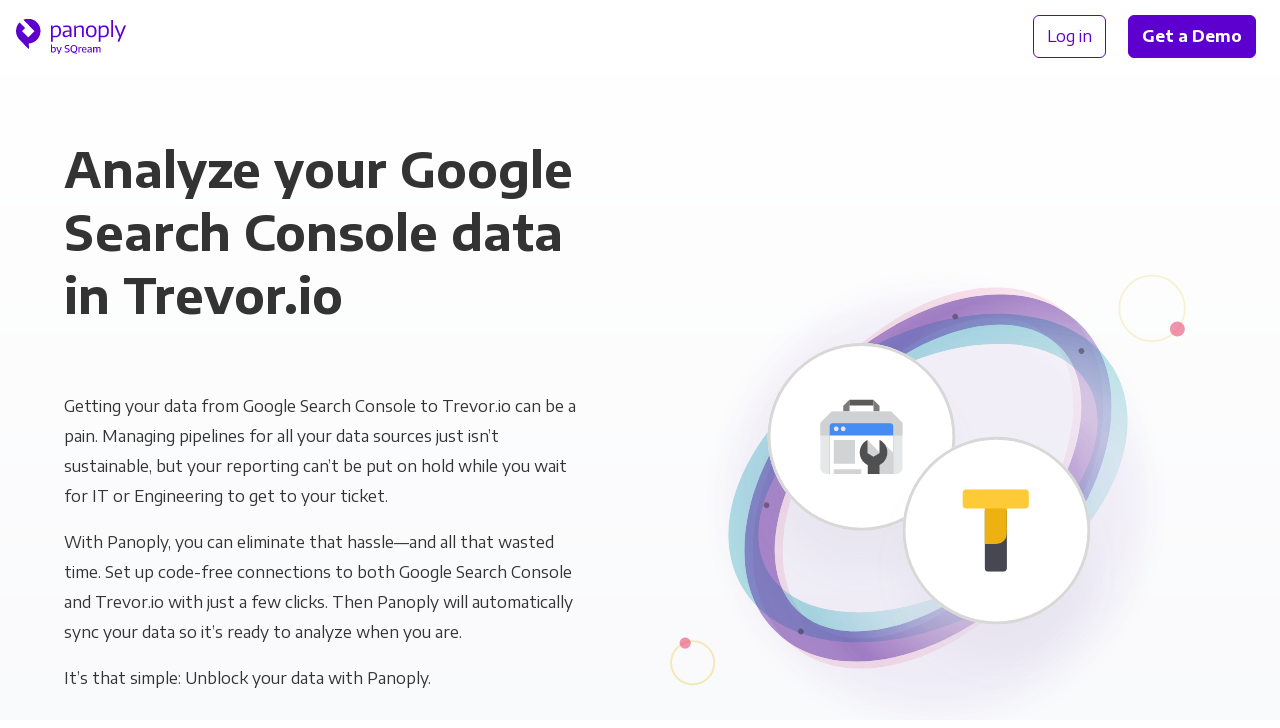

--- FILE ---
content_type: text/html;charset=utf-8
request_url: https://panoply.io/connectors/google-search-console/trevor-io/
body_size: 102844
content:
<!DOCTYPE html>
<html lang="en" id="html">

<head>

  <meta charset="utf-8" />
  <meta name="viewport" content="width=device-width, initial-scale=1.0">

  
    
    

    
    

    
    
    
    

    

    
    

    
    

    

    <title>Connect Trevor.io to Google Search Console for Analytics | Panoply</title>
    <meta name="description" content="Connect Trevor.io with Google Search Console with Panoply. Get code-free data pipelines, managed storage & industry-leading support.">

    

    <link rel="canonical" href="https://panoply.io/connectors/google-search-console/trevor-io/" />

    
  

  

  

  


  <script>
  var dataLayer = [{
    page: {
      layout: 'integration_combo',
      collection: 'integration_combo',
      name: 'google-search-console + trevor-io',
      experiment: {
        name: 'faq_schema',
        variant: '1'
      }
    },
  
    integration: {
      name: 'google-search-console + trevor-io',
      title: 'Google Search Console + Trevor.io',
      type: 'panoply-data-source + visualization-tool',
      category: 'Analytics + BI Tools',
    }
  
  }];
  </script>

  <!-- Page hiding snippet (recommended)  -->
  <style>.async-hide { opacity: 0 !important} </style>
  <script>(function(a,s,y,n,c,h,i,d,e){s.className+=' '+y;h.start=1*new Date;
  h.end=i=function(){s.className=s.className.replace(RegExp(' ?'+y),'')};
  (a[n]=a[n]||[]).hide=h;setTimeout(function(){i();h.end=null},c);h.timeout=c;
  })(window,document.documentElement,'async-hide','dataLayer',4000,
  {'GTM-K4QVR9':true});</script>

  <!--Google Tag Manager-->
  <script>(function(w,d,s,l,i){w[l]=w[l]||[];w[l].push({'gtm.start':new Date().getTime(),event:'gtm.js'});var f=d.getElementsByTagName(s)[0],j=d.createElement(s),dl=l!='dataLayer'?'&l='+l:'';j.async=true;j.src='https://www.googletagmanager.com/gtm.js?id='+i+dl;f.parentNode.insertBefore(j,f)})(window,document,'script','dataLayer','GTM-K4QVR9');
  </script>
  <!--End Google Tag Manager-->

  <!--Favicon-->
  <link rel="apple-touch-icon" sizes="180x180" href="/images/favicon/apple-touch-icon.png?v=kP3Yk5z9l2">
  <link rel="icon" type="image/png" sizes="32x32" href="/images/favicon/favicon-32x32.png?v=kP3Yk5z9l2">
  <link rel="icon" type="image/png" sizes="16x16" href="/images/favicon/favicon-16x16.png?v=kP3Yk5z9l2">
  <link rel="manifest" href="/images/favicon/site.webmanifest?v=kP3Yk5z9l2">
  <link rel="shortcut icon" href="/images/favicon/favicon.ico?v=kP3Yk5z9l2">
  <meta name="msapplication-TileColor" content="#ffffff">
  <meta name="msapplication-config" content="/images/favicon/browserconfig.xml?v=kP3Yk5z9l2">
  <meta name="theme-color" content="#ffffff">
  <!--End Favicon-->

  <link href="https://fonts.googleapis.com/css?family=Encode+Sans+Semi+Expanded:300,400,500,600,700|Roboto+Mono:300,400"
    rel="stylesheet">

  <style>
    .no-fouc {
      opacity: 0;
    }
  </style>

  <!-- App Styles -->
  <link rel="stylesheet" href="/css/main.css">
  <link rel="stylesheet" href="/css/combos.css">
  <link rel="stylesheet" href="/css/pricing.css">

</head>

<body id="body">

  <!-- Google Tag Manager (noscript) -->
  <noscript><iframe src="https://www.googletagmanager.com/ns.html?id=GTM-K4QVR9" height="0" width="0"
      style="display:none;visibility:hidden"></iframe></noscript>
  <!-- End Google Tag Manager (noscript) -->

  <nav
  id="nav"
  class="nav no-fouc"
  style="padding-bottom: 0px;"
  aria-label="Main"
>
  <div class="nav__container" itemscope itemtype="http://www.schema.org/SiteNavigationElement">
    <div class="nav__logo">
      <a data-nav-group="Logo" href="/"></a>
    </div>

    <div class="nav__left">
      
    </div>

    <div class="nav__right" data-nav-group="CTA">
      <div style="text-wrap: nowrap;">
        <a
          itemprop="url"
          class="nav__btn btn btn--block btn--outline"
          href="https://platform.panoply.io/?#/login"
        >
          <span itemprop="name">Log in</span>
        </a>
        <a itemprop="url" class="nav__btn btn btn--block btn--gradient--purple mx-2 track-cta" href="/request-a-demo/">
          <span itemprop="name" style="padding: 1px 0;">Get a Demo</span>
        </a>
      </div>
      <button id="mobile-nav-toggle" class="nav__hamburger"></button>
    </div>
  </div>
</nav>


  <div class="site-container">

    <div class="bg-gray-cool-gradient">

  

  



  <header class="pt-3 pt-md-6 pb-5 pb-md-9">
    <div class="container">
  
      <div class="flex-row ">
        <!-- Column 1 -->
        <div class="flex-row__column flex-row__column--half pr-md-9" style="z-index: 2">
          
          <h1 class="mb-4 mt-5 mt-md-3">
    Analyze your Google Search Console data in Trevor.io
  </h1>
  
          <div class="py-3 py-md-6">
            
    <p>Getting your data from Google Search Console to Trevor.io can be a pain. Managing&nbsp;pipelines for all your data sources just isn’t sustainable, but&nbsp;your reporting can’t be put on hold while you wait for IT or Engineering to get to your&nbsp;ticket.</p>

    <p>With Panoply, you can eliminate that hassle—and all that wasted time. Set&nbsp;up code-free connections to both Google Search Console and Trevor.io with just a&nbsp;few clicks. Then Panoply will automatically sync your data so it’s ready to analyze when you&nbsp;are.</p>
    
    <p>It’s that simple: Unblock&nbsp;your data with&nbsp;Panoply.</p>
  
          </div>
  
          <a href="https://platform.panoply.io/#/signup" style="z-index: 2;" class="btn btn--block btn--gradient--purple mb-3 mb-md-5 mr-2 track-cta">
            Try Panoply Free
          </a>
  
        </div>
        <!-- End Column 1 -->
  
        <!-- Column 2 -->
        <div class="flex-row__column flex-row__column--half py-md-9 sticky-t-md py-5 py-md-9">
            
          <svg class="flex-row__column__image combo-ds-bi__artwork__bg" width="600" height="640" viewBox="0 0 600 640" fill="none"
  xmlns="http://www.w3.org/2000/svg">

  <style>
    @keyframes header-dash1 {
      to {
        stroke-dashoffset: 1050;
      }
    }

    @keyframes header-dash2 {
      to {
        stroke-dashoffset: 850;
      }
    }

    @keyframes header-dash3 {
      to {
        stroke-dashoffset: 550;
      }
    }

    @keyframes header-dash4 {
      to {
        stroke-dashoffset: 750;
      }
    }

    @keyframes header-dash5 {
      to {
        stroke-dashoffset: 950;
      }
    }


    .header-stroke-dashes1 {
      animation: header-dash1 4s infinite linear;
    }

    .header-stroke-dashes2 {
      animation: header-dash2 4s infinite linear;
    }

    .header-stroke-dashes3 {
      animation: header-dash3 4s infinite linear;
    }

    .header-stroke-dashes4 {
      animation: header-dash4 4s infinite linear;
    }

    .header-stroke-dashes5 {
      animation: header-dash5 5s infinite linear;
    }

    @keyframes header-stripe-pulse {
      from {
        opacity: 0.50;
      }

      50% {
        opacity: 0.75;
      }

      to {
        opacity: 0.50;
      }
    }

    .header-stripe-pulse1 {
      animation: stripe-pulse 3s infinite cubic-bezier(0.68, -0.6, 0.32, 1.6);
      animation-delay: 1.5s;
    }

    .header-stripe-pulse2 {
      animation: stripe-pulse 3s infinite cubic-bezier(0.68, -0.6, 0.32, 1.6);
      animation-delay: 2.5s;
    }

    .header-stripe-pulse3 {
      animation: stripe-pulse 3s infinite cubic-bezier(0.68, -0.6, 0.32, 1.6);
      animation-delay: 1.25s;
    }

    .header-stripe-pulse4 {
      animation: stripe-pulse 3s infinite cubic-bezier(0.68, -0.6, 0.32, 1.6);
      animation-delay: 0.5s;
    }

    .header-stripe-pulse5 {
      animation: stripe-pulse 3s infinite cubic-bezier(0.68, -0.6, 0.32, 1.6);
      animation-delay: 1.75s;
    }

  </style>

  <g id="ds-bi-combo-header">
    <g id="header-Stripe5" opacity="0.5">
      <mask id="header-mask0" mask-type="alpha" maskUnits="userSpaceOnUse" x="112" y="115" width="376" height="408">
        <path id="header-StripeMask5" class="header-stripe-pulse5" opacity="0.5" fill-rule="evenodd" clip-rule="evenodd"
          d="M325.709 156.192C285.614 169.729 242.631 199.766 207.118 243.725C171.606 287.684 151.246 336.056 146.395 378.156C141.517 420.49 152.368 454.004 175.676 472.894C198.984 491.784 233.973 495.42 274.291 481.808C314.386 468.271 357.369 438.234 392.882 394.275C428.394 350.316 448.754 301.944 453.605 259.844C458.483 217.51 447.632 183.996 424.324 165.106C401.016 146.216 366.027 142.58 325.709 156.192ZM315.356 125.426C361.901 109.712 409.766 111.544 444.713 139.867C479.661 168.19 491.438 214.694 485.806 263.566C480.148 312.672 456.861 366.693 418.081 414.697C379.301 462.701 331.412 496.784 284.645 512.574C238.099 528.288 190.234 526.456 155.287 498.133C120.339 469.81 108.562 423.306 114.194 374.434C119.852 325.328 143.139 271.306 181.919 223.303C220.699 175.299 268.588 141.215 315.356 125.426Z"
          fill="url(#header-paint0_radial)" />
      </mask>
      <g mask="url(#header-mask0)">
        <path id="header-StripePath5 (Stroke)" opacity="0.5" fill-rule="evenodd" clip-rule="evenodd"
          d="M325.709 156.192C285.614 169.729 242.631 199.766 207.118 243.725C171.606 287.684 151.246 336.056 146.395 378.156C141.517 420.49 152.368 454.004 175.676 472.894C198.984 491.784 233.973 495.42 274.291 481.808C314.386 468.271 357.369 438.234 392.882 394.275C428.395 350.316 448.754 301.944 453.605 259.844C458.483 217.51 447.632 183.996 424.324 165.106C401.016 146.216 366.027 142.58 325.709 156.192ZM315.356 125.426C361.901 109.712 409.766 111.544 444.713 139.867C479.661 168.19 491.438 214.694 485.806 263.566C480.148 312.672 456.861 366.694 418.081 414.697C379.301 462.701 331.412 496.785 284.645 512.574C238.1 528.288 190.234 526.456 155.287 498.133C120.339 469.81 108.562 423.306 114.194 374.434C119.852 325.328 143.139 271.306 181.919 223.303C220.699 175.299 268.588 141.215 315.356 125.426Z"
          fill="url(#header-paint1_linear)" />
      </g>
    </g>
    <g id="header-Stripe3">
      <mask id="header-mask1" mask-type="alpha" maskUnits="userSpaceOnUse" x="86" y="143" width="428" height="352">
        <path id="header-StripeMask3" class="header-stripe-pulse3" opacity="0.5" fill-rule="evenodd" clip-rule="evenodd"
          d="M381.534 176.094C339.266 174.547 288.472 187.383 239.746 215.86C191.019 244.338 154.901 282.295 135.498 319.885C115.986 357.683 114.296 392.812 129.416 418.694C144.536 444.576 175.964 460.35 218.466 461.906C260.734 463.453 311.528 450.617 360.254 422.14C408.981 393.663 445.099 355.705 464.502 318.115C484.013 280.317 485.704 245.188 470.584 219.306C455.463 193.424 424.035 177.65 381.534 176.094ZM382.719 143.708C431.785 145.504 475.889 164.148 498.56 202.956C521.232 241.763 515.818 289.347 493.294 332.983C470.661 376.827 429.811 419.024 376.601 450.122C323.391 481.219 266.581 496.097 217.281 494.293C168.215 492.496 124.111 473.852 101.44 435.044C78.7682 396.237 84.1814 348.653 106.706 305.017C129.338 261.173 170.189 218.976 223.399 187.878C276.608 156.781 333.418 141.903 382.719 143.708Z"
          fill="url(#header-paint2_radial)" />
      </mask>
      <g mask="url(#header-mask1)">
        <path id="header-StripePath3 (Stroke)" opacity="0.75" fill-rule="evenodd" clip-rule="evenodd"
          d="M381.534 176.094C339.266 174.547 288.472 187.383 239.746 215.86C191.019 244.337 154.901 282.295 135.498 319.885C115.986 357.683 114.296 392.812 129.416 418.694C144.536 444.576 175.964 460.35 218.466 461.906C260.734 463.453 311.528 450.617 360.254 422.14C408.981 393.662 445.099 355.705 464.502 318.115C484.014 280.317 485.704 245.188 470.584 219.306C455.464 193.424 424.036 177.65 381.534 176.094ZM382.719 143.708C431.785 145.504 475.889 164.148 498.56 202.956C521.232 241.763 515.818 289.347 493.294 332.983C470.661 376.827 429.811 419.024 376.601 450.122C323.392 481.219 266.581 496.097 217.281 494.292C168.215 492.496 124.111 473.852 101.44 435.044C78.7683 396.237 84.1815 348.653 106.706 305.017C129.339 261.173 170.189 218.976 223.399 187.878C276.608 156.781 333.418 141.903 382.719 143.708Z"
          fill="url(#header-paint3_linear)" />
      </g>
    </g>
    <g id="header-Stripe1">
      <mask id="header-mask2" mask-type="alpha" maskUnits="userSpaceOnUse" x="104" y="123" width="392" height="392">
        <path id="header-StripeMask1" class="header-stripe-pulse1" opacity="0.5" fill-rule="evenodd" clip-rule="evenodd"
          d="M342.765 159.508C301.333 168.773 255.286 194.173 215.229 234.229C175.173 274.285 149.773 320.333 140.508 361.765C131.191 403.427 138.497 437.958 159.769 459.231C181.042 480.503 215.573 487.809 257.235 478.492C298.667 469.227 344.715 443.827 384.771 403.771C424.827 363.714 450.227 317.667 459.492 276.235C468.809 234.573 461.503 200.042 440.231 178.769C418.958 157.497 384.427 150.191 342.765 159.508ZM335.667 127.767C383.764 117.011 431.333 123.875 463.229 155.771C495.125 187.667 501.989 235.236 491.233 283.333C480.426 331.659 451.511 383.027 407.769 426.769C364.027 470.511 312.659 499.426 264.333 510.233C216.236 520.989 168.667 514.125 136.771 482.229C104.875 450.333 98.0115 402.764 108.767 354.667C119.574 306.341 148.489 254.973 192.231 211.231C235.973 167.489 287.341 138.574 335.667 127.767Z"
          fill="url(#header-paint4_radial)" />
      </mask>
      <g mask="url(#header-mask2)">
        <path id="header-StripePath1 (Stroke)" fill-rule="evenodd" clip-rule="evenodd"
          d="M342.765 159.508C301.333 168.773 255.285 194.173 215.229 234.229C175.173 274.285 149.773 320.333 140.508 361.765C131.191 403.427 138.497 437.958 159.769 459.231C181.042 480.503 215.573 487.809 257.235 478.492C298.667 469.227 344.715 443.827 384.771 403.771C424.827 363.715 450.227 317.667 459.492 276.235C468.809 234.573 461.503 200.042 440.231 178.769C418.958 157.497 384.427 150.191 342.765 159.508ZM335.667 127.767C383.764 117.011 431.333 123.875 463.229 155.771C495.125 187.667 501.989 235.236 491.233 283.333C480.426 331.659 451.511 383.027 407.769 426.769C364.027 470.511 312.659 499.426 264.333 510.233C216.236 520.989 168.667 514.125 136.771 482.229C104.875 450.333 98.0115 402.764 108.767 354.667C119.574 306.341 148.489 254.973 192.231 211.231C235.973 167.489 287.341 138.574 335.667 127.767Z"
          fill="url(#header-paint5_linear)" />
      </g>
    </g>
    <path id="header-DataPath1" class="header-stroke-dashes1" opacity="0.5"
      d="M395.942 414.942C312.43 498.455 201.775 523.2 148.787 470.213C95.7999 417.225 120.546 306.57 204.058 223.058"
      stroke="#333333" stroke-width="6" stroke-linecap="round" stroke-dasharray="0.1 175 0.1 205 0.1 150" />
    <path id="header-DataPath2" class="header-stroke-dashes1" opacity="0.5"
      d="M395.942 414.942C479.455 331.429 504.201 220.774 451.213 167.787C398.226 114.799 287.571 139.545 204.058 223.058"
      stroke="#333333" stroke-width="6" stroke-linecap="round" stroke-dasharray="0.1 175 0.1 205 0.1 150" />
    <g id="header-background-circle-blurs" opacity="0.6">
      <g id="header-circle-4" opacity="0.1" filter="url(#header-filter0_f)">
        <ellipse cx="308.681" cy="346.003" rx="220.764" ry="221.997" fill="url(#header-paint6_linear)" />
      </g>
    </g>
    <g id="header-data_source_logo">
      <g id="header-background" filter="url(#header-filter2_d)">
        <rect x="129" y="175" width="200" height="200" rx="100" fill="white" />
        <rect x="130.5" y="176.5" width="197" height="197" rx="98.5" stroke="#D8D8D8" stroke-width="3" />
      </g>
      <rect x="129.5" y="175.5" width="199" height="199" rx="99.5" stroke="#D8D8D8" />
      <svg x="129" y="175" width="200" height="200" rx="100">
        <rect x="0" y="0" width="200" height="200" rx="100" />
        <g width="200" height="200" style="transform: translate(56px,56px);">
          <image width="88" height="88" style="transform-origin: center center;"
            href="https://learn.panoply.io/hubfs/Data%20Source%20Icons/googlesearchconsole.svg?noresize" />
        </g>
      </svg>
    </g>
    <g id="header-bi_tool_logo">
      <g id="header-background_2" filter="url(#header-filter3_d)">
        <rect x="273" y="275" width="200" height="200" rx="100" fill="white" />
        <rect x="274.5" y="276.5" width="197" height="197" rx="98.5" stroke="#D8D8D8" stroke-width="3" />
      </g>
      <rect x="273.5" y="275.5" width="199" height="199" rx="99.5" stroke="#D8D8D8" />
      <svg x="273" y="275" width="200" height="200" rx="100">
        <rect x="0" y="0" width="200" height="200" rx="100" />
        <g width="200" height="200" style="transform: translate(56px,56px);">
          <image width="88" height="88" style="transform-origin: center center;"
            href="https://learn.panoply.io/hubfs/Data%20Source%20Icons/trevor-io.svg?noresize" />
        </g>
      </svg>
    </g>
    <rect id="header-small-circle-4" class="small-circle-move-4" opacity="0.35" x="26" y="493" width="46" height="46" rx="23"
      stroke="url(#header-paint8_linear)" stroke-width="2" />
    <rect id="header-small-circle-3" class="small-circle-move-3" opacity="0.5" x="35" y="489" width="12" height="12" rx="6"
      fill="url(#header-paint9_linear)" />
    <rect id="header-small-circle-2" class="small-circle-move-2" opacity="0.2" x="504" y="103" width="70" height="70" rx="35"
      stroke="url(#header-paint10_linear)" stroke-width="2" />
    <rect id="header-small-circle-1" class="small-circle-move-1" opacity="0.5" x="558" y="152" width="16" height="16" rx="8"
      fill="url(#header-paint11_linear)" />
  </g>
  <defs>
    <filter id="header-filter0_f" x="51.9167" y="88.0056" width="513.528" height="515.994" filterUnits="userSpaceOnUse"
      color-interpolation-filters="sRGB">
      <feFlood flood-opacity="0" result="BackgroundImageFix" />
      <feBlend mode="normal" in="SourceGraphic" in2="BackgroundImageFix" result="shape" />
      <feGaussianBlur stdDeviation="18" result="effect1_foregroundBlur" />
    </filter>
    <filter id="header-filter1_f" x="30.5278" y="24.6327" width="513.528" height="515.994" filterUnits="userSpaceOnUse"
      color-interpolation-filters="sRGB">
      <feFlood flood-opacity="0" result="BackgroundImageFix" />
      <feBlend mode="normal" in="SourceGraphic" in2="BackgroundImageFix" result="shape" />
      <feGaussianBlur stdDeviation="18" result="effect1_foregroundBlur" />
    </filter>
    <filter id="header-filter2_d" x="95.5779" y="175" width="266.844" height="275.2" filterUnits="userSpaceOnUse"
      color-interpolation-filters="sRGB">
      <feFlood flood-opacity="0" result="BackgroundImageFix" />
      <feColorMatrix in="SourceAlpha" type="matrix" values="0 0 0 0 0 0 0 0 0 0 0 0 0 0 0 0 0 0 127 0" />
      <feOffset dy="41.7776" />
      <feGaussianBlur stdDeviation="16.711" />
      <feColorMatrix type="matrix" values="0 0 0 0 0.447059 0 0 0 0 0.486275 0 0 0 0 0.560784 0 0 0 0.0503198 0" />
      <feBlend mode="normal" in2="BackgroundImageFix" result="effect1_dropShadow" />
      <feBlend mode="normal" in="SourceGraphic" in2="effect1_dropShadow" result="shape" />
    </filter>
    <filter id="header-filter3_d" x="239.578" y="275" width="266.844" height="275.2" filterUnits="userSpaceOnUse"
      color-interpolation-filters="sRGB">
      <feFlood flood-opacity="0" result="BackgroundImageFix" />
      <feColorMatrix in="SourceAlpha" type="matrix" values="0 0 0 0 0 0 0 0 0 0 0 0 0 0 0 0 0 0 127 0" />
      <feOffset dy="41.7776" />
      <feGaussianBlur stdDeviation="16.711" />
      <feColorMatrix type="matrix" values="0 0 0 0 0.447059 0 0 0 0 0.486275 0 0 0 0 0.560784 0 0 0 0.0503198 0" />
      <feBlend mode="normal" in2="BackgroundImageFix" result="effect1_dropShadow" />
      <feBlend mode="normal" in="SourceGraphic" in2="effect1_dropShadow" result="shape" />
    </filter>
    <radialGradient id="header-paint0_radial" cx="0" cy="0" r="1" gradientUnits="userSpaceOnUse"
      gradientTransform="translate(396.77 328.593) rotate(-141.509) scale(221.451 256.854)">
      <stop />
      <stop />
      <stop offset="0.308582" stop-opacity="0.5" />
      <stop offset="0.436997" stop-opacity="0.35" />
      <stop offset="0.516312" stop-opacity="0.35" />
      <stop offset="0.637173" stop-opacity="0.5" />
      <stop offset="0.920442" />
      <stop offset="1" stop-opacity="0.9" />
    </radialGradient>
    <linearGradient id="header-paint1_linear" x1="446.854" y1="141.602" x2="156.868" y2="499.415"
      gradientUnits="userSpaceOnUse">
      <stop stop-color="#E62964" />
      <stop offset="1" stop-color="#E62964" />
    </linearGradient>
    <radialGradient id="header-paint2_radial" cx="0" cy="0" r="1" gradientUnits="userSpaceOnUse"
      gradientTransform="translate(387.085 362.192) rotate(-120.825) scale(221.261 256.516)">
      <stop />
      <stop />
      <stop offset="0.308582" stop-opacity="0.5" />
      <stop offset="0.436997" stop-opacity="0.35" />
      <stop offset="0.516312" stop-opacity="0.35" />
      <stop offset="0.637173" stop-opacity="0.5" />
      <stop offset="0.920442" />
      <stop offset="1" stop-opacity="0.9" />
    </radialGradient>
    <linearGradient id="header-paint3_linear" x1="498.561" y1="202.956" x2="101.4" y2="434.977" gradientUnits="userSpaceOnUse">
      <stop stop-color="#20AAB7" />
      <stop offset="1" stop-color="#20AAB7" />
    </linearGradient>
    <radialGradient id="header-paint4_radial" cx="0" cy="0" r="1" gradientUnits="userSpaceOnUse"
      gradientTransform="translate(395.553 338.743) rotate(-135.532) scale(222.064 257.472)">
      <stop />
      <stop />
      <stop offset="0.308582" stop-opacity="0.5" />
      <stop offset="0.436997" stop-opacity="0.35" />
      <stop offset="0.516312" stop-opacity="0.35" />
      <stop offset="0.637173" stop-opacity="0.5" />
      <stop offset="0.920442" />
      <stop offset="1" stop-opacity="0.9" />
    </radialGradient>
    <linearGradient id="header-paint5_linear" x1="463.229" y1="155.771" x2="136.771" y2="482.229"
      gradientUnits="userSpaceOnUse">
      <stop stop-color="#4F21A0" />
      <stop offset="1" stop-color="#4F21A0" />
    </linearGradient>
    <linearGradient id="header-paint6_linear" x1="308.681" y1="124.006" x2="308.681" y2="568" gradientUnits="userSpaceOnUse">
      <stop stop-color="#4F21A0" />
      <stop offset="1" stop-color="#4F21A0" />
    </linearGradient>
    <linearGradient id="header-paint7_linear" x1="287.293" y1="60.6327" x2="287.293" y2="504.627"
      gradientUnits="userSpaceOnUse">
      <stop stop-color="#E62964" />
      <stop offset="1" stop-color="#E62964" />
    </linearGradient>
    <linearGradient id="header-paint8_linear" x1="49" y1="492" x2="49" y2="540" gradientUnits="userSpaceOnUse">
      <stop stop-color="#E6C929" />
      <stop offset="1" stop-color="#E6C929" />
    </linearGradient>
    <linearGradient id="header-paint9_linear" x1="41" y1="489" x2="41" y2="501" gradientUnits="userSpaceOnUse">
      <stop stop-color="#E62964" />
      <stop offset="1" stop-color="#E62964" />
    </linearGradient>
    <linearGradient id="header-paint10_linear" x1="539" y1="102" x2="539" y2="174" gradientUnits="userSpaceOnUse">
      <stop stop-color="#E6C929" />
      <stop offset="0.49" stop-color="#E6C929" />
      <stop offset="1" stop-color="#E6C929" />
    </linearGradient>
    <linearGradient id="header-paint11_linear" x1="566" y1="152" x2="566" y2="168" gradientUnits="userSpaceOnUse">
      <stop stop-color="#E62964" />
      <stop offset="1" stop-color="#E62964" />
    </linearGradient>
  </defs>
</svg>

        </div>
        <!-- End Column 2 -->
      </div>
  
    </div>
  </header>
  

  <div class="container pb-5 pb-md-9">

    <h2 class="h1 hide-on-md hide-on-lg w-100 mt-0 mb-3 pb-5 text-align-center">How it works</h2>
  
    <div class="scroller scroller--higher-on-md">
      <div class="scroller__slides pr-0 pr-md-5 pr-lg-9">
        <div class="scroller__slides__slide-container">
          


<svg data-slide-id="1" class="scroller__slides__slide-container__img scroller__slides__slide-container__img--small mb-5" 
  viewBox="0 0 660 698" 
  fill="none" 
  xmlns="http://www.w3.org/2000/svg">

  <style>
    @keyframes graph-1-dash1 {
      to {
        stroke-dashoffset: 950;
      }
    }

    @keyframes graph-1-dash2 {
      to {
        stroke-dashoffset: 850;
      }
    }

    @keyframes graph-1-dash3 {
      to {
        stroke-dashoffset: 550;
      }
    }

    @keyframes graph-1-dash4 {
      to {
        stroke-dashoffset: 750;
      }
    }

    @keyframes graph-1-dash5 {
      to {
        stroke-dashoffset: 950;
      }
    }


    .graph-1-stroke-dashes1 {
      animation: graph-1-dash1 4s infinite linear;
    }

    .graph-1-stroke-dashes2 {
      animation: graph-1-dash2 4s infinite linear;
    }

    .graph-1-stroke-dashes3 {
      animation: graph-1-dash3 4s infinite linear;
    }

    .graph-1-stroke-dashes4 {
      animation: graph-1-dash4 4s infinite linear;
    }

    .graph-1-stroke-dashes5 {
      animation: graph-1-dash5 5s infinite linear;
    }

    @keyframes graph-1-stripe-pulse {
      from {
        opacity: 0.50;
      }

      50% {
        opacity: 0.75;
      }

      to {
        opacity: 0.50;
      }
    }

    .graph-1-stripe-pulse1 {
      animation: graph-1-stripe-pulse 3s infinite cubic-bezier(0.68, -0.6, 0.32, 1.6);
      animation-delay: 1.5s;
    }

    .graph-1-stripe-pulse2 {
      animation: graph-1-stripe-pulse 3s infinite cubic-bezier(0.68, -0.6, 0.32, 1.6);
      animation-delay: 2.5s;
    }

    .graph-1-stripe-pulse3 {
      animation: graph-1-stripe-pulse 3s infinite cubic-bezier(0.68, -0.6, 0.32, 1.6);
      animation-delay: 1.25s;
    }

    .graph-1-stripe-pulse4 {
      animation: graph-1-stripe-pulse 3s infinite cubic-bezier(0.68, -0.6, 0.32, 1.6);
      animation-delay: 0.5s;
    }

    .graph-1-stripe-pulse5 {
      animation: graph-1-stripe-pulse 3s infinite cubic-bezier(0.68, -0.6, 0.32, 1.6);
      animation-delay: 1.75s;
    }
  </style>

  <g id="ds-bi-combo-pipeline-graph-1">
    <g id="graph-1-StripesIn">
      <mask id="graph-1-mask0" mask-type="alpha" maskUnits="userSpaceOnUse" x="0" y="49" width="660" height="600">
        <rect id="graph-1-StripesBox" y="49" width="660" height="600" fill="url(#graph-1-paint0_linear)" />
      </mask>
      <g mask="url(#graph-1-mask0)">
        <g id="graph-1-Stripe1">
          <mask id="graph-1-mask1" mask-type="alpha" maskUnits="userSpaceOnUse" x="36" y="43" width="192" height="606">
            <path id="graph-1-StripeMask1" class="graph-1-stripe-pulse1" opacity="0.5"
              d="M162.144 104.31C200.197 158.224 228 239.541 228 349V648.999C228 648.999 228 649 196 649C164 649 164 648.999 164 648.999V349C164 255.159 111.803 186.476 79.8564 141.215C63.8266 118.505 47.8508 101.695 36.0483 90.6867L109.702 43.8853C124.149 57.361 143.174 77.4329 162.144 104.31Z"
              fill="url(#graph-1-paint1_radial)" />
          </mask>
          <g mask="url(#graph-1-mask1)">
            <path id="graph-1-StripePath1"
              d="M162.144 104.309C200.197 158.223 228 239.54 228 349V648.998C228 648.998 228 649 196 649C164 649 164 648.998 164 648.998V349C164 255.159 111.803 186.476 79.8564 141.215C63.8266 118.504 47.8508 101.695 36.0483 90.6862L109.702 43.8848C124.149 57.3605 143.174 77.4324 162.144 104.309Z"
              fill="url(#graph-1-paint2_linear)" />
          </g>
        </g>
        <g id="graph-1-Stripe2">
          <mask id="graph-1-mask2" mask-type="alpha" maskUnits="userSpaceOnUse" x="159" y="30" width="136" height="619">
            <path id="graph-1-StripeMask2" class="graph-1-stripe-pulse2" opacity="0.5" fill-rule="evenodd" clip-rule="evenodd"
              d="M275.173 111.993C293.843 164.854 295 243.452 295 349V648.999C295 648.999 295 649 263 649C231 649 231 648.999 231 648.999V349C231 250.947 207.157 179.546 190.827 133.307C182.651 110.158 174.577 93.2412 168.746 82.3848C165.83 76.9554 163.474 73.0392 161.945 70.6155C161.18 69.4036 160.622 68.5649 160.305 68.0969C160.146 67.8628 160.047 67.7215 160.013 67.6725C160.004 67.6595 159.999 67.653 159.999 67.653C159.999 67.653 160.003 67.6581 160.01 67.6682L160.046 67.718L160.073 67.7558L160.089 67.7779C160.098 67.7899 196 48.9999 196 48.9999C196 48.9999 235.903 30.2107 235.913 30.2241L235.934 30.2529L235.98 30.3172C236.013 30.3631 236.05 30.415 236.092 30.473C236.174 30.5888 236.274 30.7288 236.389 30.8929C236.619 31.2211 236.914 31.6459 237.268 32.1676C237.976 33.2111 238.922 34.6423 240.071 36.4641C242.37 40.1076 245.482 45.3132 249.129 52.1026C256.423 65.6837 265.849 85.5921 275.173 111.993Z"
              fill="url(#graph-1-paint3_radial)" />
          </mask>
          <g mask="url(#graph-1-mask2)">
            <path id="graph-1-StripePath2"
              d="M275.174 111.994C293.843 164.854 295 243.453 295 349V648.999C295 648.999 295 649 263 649C231 649 231 648.999 231 648.999V349C231 250.948 207.158 179.547 190.827 133.307C182.651 110.158 174.577 93.2417 168.747 82.3853C165.83 76.9559 163.474 73.0397 161.945 70.616L240.071 36.4646C242.37 40.1081 245.483 45.3138 249.129 52.1031C256.423 65.6842 265.849 85.5926 275.174 111.994Z"
              fill="url(#graph-1-paint4_linear)" />
          </g>
        </g>
        <g id="graph-1-Stripe3">
          <mask id="graph-1-mask3" mask-type="alpha" maskUnits="userSpaceOnUse" x="281" y="49" width="98" height="600">
            <path id="graph-1-StripeMask3" class="graph-1-stripe-pulse3" opacity="0.5" fill-rule="evenodd" clip-rule="evenodd"
              d="M362 648.999C362 648.999 362 649 330 649C298 649 298 648.999 298 648.999C298 648.999 298 549 298 349C298 149 281 49.0011 281 49.0011C281 49.0011 288 49 330 49C379 49 379 49.0011 379 49.0011C379 49.0011 362 149 362 349C362 549 362 648.999 362 648.999Z"
              fill="url(#graph-1-paint5_radial)" />
          </mask>
          <g mask="url(#graph-1-mask3)">
            <path id="graph-1-StripePath3" fill-rule="evenodd" clip-rule="evenodd"
              d="M362 648.999C362 648.999 362 649 330 649C298 649 298 648.999 298 648.999C298 648.999 298 549 298 349C298 149 281 49.0011 281 49.0011C281 49.0011 288 49 330 49C379 49 379 49.0011 379 49.0011C379 49.0011 362 149 362 349C362 549 362 648.999 362 648.999Z"
              fill="url(#graph-1-paint6_linear)" />
          </g>
        </g>
        <g id="graph-1-Stripe4">
          <mask id="graph-1-mask4" mask-type="alpha" maskUnits="userSpaceOnUse" x="365" y="36" width="134" height="613">
            <path id="graph-1-StripeMask4" class="graph-1-stripe-pulse4" opacity="0.5"
              d="M469.169 132.971C452.846 179.132 429 250.529 429 348.84V648.839C429 648.839 429 648.84 397 648.84C365 648.84 365 648.839 365 648.839V348.84C365 243.051 366.154 164.448 384.831 111.634C394.159 85.2563 403.59 65.3862 410.891 51.8347C414.542 45.0603 417.658 39.8677 419.961 36.2324L498.023 70.4863C496.498 72.8928 494.146 76.7869 491.234 82.1922C485.41 93.0002 477.341 109.861 469.169 132.971Z"
              fill="url(#graph-1-paint7_radial)" />
          </mask>
          <g mask="url(#graph-1-mask4)">
            <path id="graph-1-StripePath4"
              d="M469.169 132.971C452.846 179.132 429 250.529 429 348.84V648.839C429 648.839 429 648.84 397 648.84C365 648.84 365 648.839 365 648.839V348.84C365 243.051 366.154 164.448 384.831 111.634C394.159 85.2563 403.59 65.3862 410.891 51.8347C414.542 45.0603 417.658 39.8677 419.961 36.2324L498.023 70.4863C496.498 72.8928 494.146 76.7869 491.234 82.1922C485.41 93.0002 477.341 109.861 469.169 132.971Z"
              fill="url(#graph-1-paint8_linear)" />
          </g>
        </g>
        <g id="graph-1-Stripe5">
          <mask id="graph-1-mask5" mask-type="alpha" maskUnits="userSpaceOnUse" x="432" y="43" width="192" height="607">
            <path id="graph-1-StripeMask5" class="graph-1-stripe-pulse5" opacity="0.5"
              d="M580.122 140.872C548.216 185.962 496 254.633 496 349.001V648.999C496 648.999 496 649.001 464 649.001C432 649.001 432 648.999 432 648.999V349.001C432 239.068 459.784 157.739 497.878 103.904C516.864 77.0736 535.906 57.0832 550.373 43.6758L623.877 90.6163C612.094 101.537 596.136 118.24 580.122 140.872Z"
              fill="url(#graph-1-paint9_radial)" />
          </mask>
          <g mask="url(#graph-1-mask5)">
            <path id="graph-1-StripePath4_2"
              d="M580.122 140.872C548.216 185.962 496 254.633 496 349.001V648.999C496 648.999 496 649.001 464 649.001C432 649.001 432 648.999 432 648.999V349.001C432 239.068 459.784 157.739 497.878 103.904C516.864 77.0736 535.906 57.0832 550.373 43.6758L623.877 90.6163C612.094 101.537 596.136 118.24 580.122 140.872Z"
              fill="url(#graph-1-paint10_linear)" />
          </g>
        </g>
        <path id="graph-1-DataPath1" class="graph-1-stroke-dashes1" opacity="0.35"
          d="M196 649C196 649 196 552.3 196 349C196 145.7 56 49 56 49" stroke="url(#graph-1-paint11_linear)" stroke-width="6"
          stroke-linecap="round" stroke-dasharray="0.1 190 0.1 170 0.1 100" />
        <path id="graph-1-DataPath2" class="graph-1-stroke-dashes2" opacity="0.50"
          d="M263 649C263 649 263 541.2 263 349C263 145.4 193 49 193 49" stroke="url(#graph-1-paint12_linear)" stroke-width="6"
          stroke-linecap="round" stroke-dasharray="0.1 125 0.1 175 0.1 135" />
        <path id="graph-1-DataPath3" class="graph-1-stroke-dashes3" opacity="0.65"
          d="M330 649C330 649 330 530.1 330 349C330 145.2 330 49 330 49" stroke="url(#graph-1-paint13_linear)" stroke-width="6"
          stroke-linecap="round" stroke-dasharray="0.1 170 0.1 100 0.1 130" />
        <path id="graph-1-DataPath4" class="graph-1-stroke-dashes4" opacity="0.50"
          d="M397 649C397 649 397 518.9 397 349C397 144.9 467 49 467 49" stroke="url(#graph-1-paint14_linear)" stroke-width="6"
          stroke-linecap="round" stroke-dasharray="0.1 135 0.1 95 0.1 195" />
        <path id="graph-1-DataPath5" class="graph-1-stroke-dashes5" opacity="0.35"
          d="M463.7 649C463.7 649 463.7 507.8 463.7 349C463.7 144.7 603.7 49 603.7 49" stroke="url(#graph-1-paint15_linear)"
          stroke-width="6" stroke-linecap="round" stroke-dasharray="0.1 175 0.1 205 0.1 150" />
      </g>
    </g>
    <g id="graph-1-BackgroundForShadow" opacity="0.6" filter="url(#graph-1-filter0_d)">
      <path
        d="M210 249.909C210 227.316 228.316 209 250.909 209H409.091C431.684 209 450 227.316 450 249.909V408.091C450 430.684 431.684 449 409.091 449H250.909C228.316 449 210 430.684 210 408.091V249.909Z"
        fill="white" />
    </g>
    <g id="graph-1-Data Source Icon Small 3">
      <g id="graph-1-Data Source Icon">
        <path id="graph-1-Background"
          d="M203 487.75C203 485.679 204.679 484 206.75 484H221.25C223.321 484 225 485.679 225 487.75V502.25C225 504.321 223.321 506 221.25 506H206.75C204.679 506 203 504.321 203 502.25V487.75Z"
          fill="white" />
        <g id="graph-1-datasource-generic">
          <g id="graph-1-data source cube">
            <g id="graph-1-Group">
              <path id="graph-1-Fill 1" d="M209.25 492.25L213.986 495L218.722 492.25L213.986 489.5L209.25 492.25Z"
                fill="url(#graph-1-paint16_linear)" />
              <path id="graph-1-Fill 4" d="M213.986 495V500.347L218.722 497.597V492.25L213.986 495Z" fill="url(#graph-1-paint17_linear)"
                fill-opacity="0.4" />
              <path id="graph-1-Fill 7" d="M209.25 497.597L213.986 500.347V495L209.25 492.25V497.597Z"
                fill="url(#graph-1-paint18_linear)" fill-opacity="0.7" />
            </g>
          </g>
        </g>
        <path id="graph-1-Stroke"
          d="M206.75 484.5H221.25C223.045 484.5 224.5 485.955 224.5 487.75V502.25C224.5 504.045 223.045 505.5 221.25 505.5H206.75C204.955 505.5 203.5 504.045 203.5 502.25V487.75C203.5 485.955 204.955 484.5 206.75 484.5Z"
          stroke="#D8D8D8" />
      </g>
    </g>
    <g id="graph-1-Data Source Icon Small 2">
      <g id="graph-1-Data Source Icon_2">
        <path id="graph-1-Background_2"
          d="M419 474.625C419 471.518 421.518 469 424.625 469H446.375C449.482 469 452 471.518 452 474.625V496.375C452 499.482 449.482 502 446.375 502H424.625C421.518 502 419 499.482 419 496.375V474.625Z"
          fill="white" />
        <g id="graph-1-datasource-generic_2">
          <g id="graph-1-data source cube_2">
            <g id="graph-1-Group_2">
              <path id="graph-1-Fill 1_2" d="M428.375 481.375L435.479 485.5L442.583 481.375L435.479 477.25L428.375 481.375Z"
                fill="url(#graph-1-paint19_linear)" />
              <path id="graph-1-Fill 4_2" d="M435.479 485.5V493.521L442.583 489.396V481.375L435.479 485.5Z"
                fill="url(#graph-1-paint20_linear)" fill-opacity="0.4" />
              <path id="graph-1-Fill 7_2" d="M428.375 489.396L435.479 493.521V485.5L428.375 481.375V489.396Z"
                fill="url(#graph-1-paint21_linear)" fill-opacity="0.7" />
            </g>
          </g>
        </g>
        <path id="graph-1-Stroke_2"
          d="M424.625 469.5H446.375C449.205 469.5 451.5 471.795 451.5 474.625V496.375C451.5 499.205 449.205 501.5 446.375 501.5H424.625C421.795 501.5 419.5 499.205 419.5 496.375V474.625C419.5 471.795 421.795 469.5 424.625 469.5Z"
          stroke="#D8D8D8" />
      </g>
    </g>
    <g id="graph-1-Data Source Icon Small 1">
      <g id="graph-1-Data Source Icon_3">
        <path id="graph-1-Background_3"
          d="M279 496.5C279 492.358 282.358 489 286.5 489H315.5C319.642 489 323 492.358 323 496.5V525.5C323 529.642 319.642 533 315.5 533H286.5C282.358 533 279 529.642 279 525.5V496.5Z"
          fill="white" />
        <g id="graph-1-datasource-generic_3">
          <g id="graph-1-data source cube_3">
            <g id="graph-1-Group_3">
              <path id="graph-1-Fill 1_3" d="M291.5 505.5L300.972 511L310.444 505.5L300.972 500L291.5 505.5Z"
                fill="url(#graph-1-paint22_linear)" />
              <path id="graph-1-Fill 4_3" d="M300.972 511V521.694L310.444 516.194V505.5L300.972 511Z"
                fill="url(#graph-1-paint23_linear)" fill-opacity="0.4" />
              <path id="graph-1-Fill 7_3" d="M291.5 516.194L300.972 521.694V511L291.5 505.5V516.194Z"
                fill="url(#graph-1-paint24_linear)" fill-opacity="0.7" />
            </g>
          </g>
        </g>
        <path id="graph-1-Stroke_3"
          d="M279.5 496.5C279.5 492.634 282.634 489.5 286.5 489.5H315.5C319.366 489.5 322.5 492.634 322.5 496.5V525.5C322.5 529.366 319.366 532.5 315.5 532.5H286.5C282.634 532.5 279.5 529.366 279.5 525.5V496.5Z"
          stroke="#D8D8D8" />
      </g>
    </g>
    <g id="graph-1-Data Source Icon_4">
      <g id="graph-1-logo-group">
        <path id="graph-1-Background_4"
          d="M210 249.909C210 227.316 228.316 209 250.909 209H409.091C431.684 209 450 227.316 450 249.909V408.091C450 430.684 431.684 449 409.091 449H250.909C228.316 449 210 430.684 210 408.091V249.909Z"
          fill="white" />
        <g id="graph-1-data_source_logo">
          <!-- Begin nested SVG for data_source.thumbnail_path_product-->
          <svg x="270" y="269" width="120" height="120">
            <rect x="0" y="0" width="120" height="120" />
            <g width="120" height="120" style="transform: translate(0px,0px);">
              <image width="120" height="120" style="transform-origin: center center;"
                href="https://learn.panoply.io/hubfs/Data%20Source%20Icons/googlesearchconsole.svg?noresize" />
            </g>
          </svg>
          <!-- End nested SVG -->
        </g>
        <path id="graph-1-Stroke_4"
          d="M250.909 210.5H409.091C430.856 210.5 448.5 228.144 448.5 249.909V408.091C448.5 429.856 430.856 447.5 409.091 447.5H250.909C229.144 447.5 211.5 429.856 211.5 408.091V249.909C211.5 228.144 229.144 210.5 250.909 210.5Z"
          stroke="#A5AAAE" stroke-width="3" />
      </g>
    </g>
    <g id="graph-1-Cursor/Hand Pointing">
      <g id="graph-1-pointing">
        <path id="graph-1-Shape"
          d="M396.841 418.811C396.374 418.211 395.79 416.995 394.774 415.479C394.19 414.646 392.756 413.064 392.323 412.248C392.01 411.752 391.92 411.148 392.073 410.582C392.334 409.506 393.356 408.793 394.457 408.916C395.308 409.087 396.091 409.504 396.707 410.116C397.138 410.521 397.534 410.961 397.891 411.432C398.158 411.765 398.224 411.898 398.525 412.281C398.825 412.664 399.025 413.047 398.875 412.481C398.758 411.648 398.558 410.249 398.274 409C398.058 408.05 398.008 407.9 397.808 407.184C397.608 406.468 397.491 405.868 397.274 405.052C397.076 404.25 396.92 403.438 396.807 402.62C396.597 401.573 396.75 400.487 397.241 399.538C397.823 398.991 398.678 398.846 399.408 399.172C400.143 399.714 400.69 400.471 400.975 401.337C401.412 402.404 401.704 403.525 401.842 404.669C402.109 406.334 402.626 408.766 402.642 409.266C402.642 408.65 402.526 407.351 402.642 406.768C402.758 406.16 403.181 405.655 403.759 405.435C404.256 405.283 404.781 405.249 405.293 405.335C405.81 405.443 406.268 405.74 406.577 406.168C406.963 407.14 407.177 408.171 407.21 409.216C407.255 408.301 407.412 407.395 407.677 406.518C407.956 406.126 408.362 405.843 408.827 405.718C409.378 405.617 409.943 405.617 410.494 405.718C410.946 405.869 411.342 406.154 411.628 406.534C411.981 407.418 412.195 408.351 412.262 409.299C412.262 409.533 412.378 408.65 412.745 408.067C412.936 407.501 413.414 407.081 413.999 406.963C414.584 406.845 415.188 407.048 415.583 407.496C415.977 407.944 416.103 408.568 415.913 409.133C415.913 410.216 415.913 410.166 415.913 410.899C415.913 411.631 415.913 412.281 415.913 412.897C415.852 413.872 415.718 414.841 415.512 415.796C415.222 416.64 414.818 417.442 414.312 418.178C413.503 419.077 412.834 420.094 412.328 421.193C412.203 421.739 412.147 422.298 412.162 422.858C412.16 423.376 412.227 423.891 412.362 424.391C411.68 424.463 410.993 424.463 410.311 424.391C409.661 424.291 408.861 422.992 408.644 422.592C408.537 422.377 408.317 422.242 408.077 422.242C407.837 422.242 407.618 422.377 407.51 422.592C407.144 423.225 406.327 424.374 405.76 424.441C404.643 424.574 402.342 424.441 400.525 424.441C400.525 424.441 400.825 422.775 400.142 422.175C399.458 421.576 398.758 420.876 398.241 420.41L396.841 418.811Z"
          fill="white" />
        <path id="graph-1-Shape (Stroke)" fill-rule="evenodd" clip-rule="evenodd"
          d="M397.753 399.934C397.37 400.729 397.256 401.628 397.43 402.495C397.433 402.507 397.435 402.52 397.437 402.533C397.547 403.327 397.698 404.115 397.89 404.894C397.992 405.28 398.073 405.619 398.149 405.937C398.154 405.961 398.16 405.985 398.165 406.008C398.247 406.349 398.323 406.668 398.42 407.013C398.447 407.109 398.471 407.196 398.493 407.276C398.638 407.789 398.703 408.023 398.894 408.858L398.894 408.859C399.18 410.119 399.382 411.52 399.499 412.356C399.515 412.419 399.529 412.477 399.539 412.53C399.548 412.578 399.566 412.676 399.56 412.782C399.557 412.823 399.547 412.97 399.447 413.118C399.389 413.205 399.296 413.296 399.162 413.353C399.03 413.408 398.904 413.41 398.81 413.395C398.646 413.369 398.537 413.287 398.506 413.264C398.461 413.229 398.426 413.195 398.406 413.173C398.34 413.103 398.268 413.004 398.22 412.937C398.217 412.934 398.215 412.93 398.212 412.926L398.198 412.906C398.141 412.829 398.085 412.751 398.024 412.673C397.868 412.474 397.77 412.337 397.683 412.214L397.677 412.206C397.592 412.086 397.517 411.981 397.395 411.829L397.385 411.816C397.049 411.373 396.676 410.959 396.272 410.578L396.26 410.567C395.738 410.05 395.078 409.695 394.36 409.545C393.586 409.471 392.874 409.976 392.69 410.732L392.686 410.748C392.58 411.142 392.643 411.563 392.861 411.909C392.869 411.922 392.877 411.936 392.884 411.95C393.066 412.293 393.489 412.842 393.986 413.458C394.088 413.584 394.192 413.712 394.296 413.84C394.675 414.305 395.052 414.769 395.294 415.114L395.301 415.125C395.822 415.901 396.231 416.599 396.562 417.168L396.569 417.18C396.902 417.75 397.135 418.15 397.332 418.406L398.695 419.963C398.908 420.156 399.149 420.386 399.4 420.624C399.455 420.676 399.51 420.728 399.566 420.781C399.891 421.089 400.229 421.406 400.561 421.697C400.857 421.958 401.015 422.303 401.101 422.609C401.189 422.92 401.219 423.243 401.225 423.519C401.227 423.62 401.226 423.718 401.223 423.81C401.64 423.816 402.07 423.826 402.492 423.836C402.807 423.843 403.118 423.85 403.416 423.855C404.361 423.872 405.167 423.87 405.675 423.811C405.675 423.809 405.725 423.794 405.829 423.712C405.946 423.621 406.082 423.485 406.227 423.315C406.513 422.982 406.783 422.577 406.952 422.287C407.171 421.869 407.604 421.606 408.077 421.606C408.553 421.606 408.99 421.873 409.207 422.296C409.305 422.477 409.537 422.862 409.812 423.208C409.952 423.383 410.09 423.532 410.215 423.636C410.329 423.732 410.392 423.757 410.405 423.761C410.8 423.802 411.197 423.817 411.593 423.805C411.548 423.495 411.525 423.18 411.526 422.866C411.51 422.255 411.572 421.645 411.709 421.05C411.718 421.008 411.732 420.966 411.751 420.927C412.277 419.783 412.972 418.723 413.811 417.784C414.267 417.115 414.633 416.389 414.899 415.625C415.092 414.719 415.218 413.801 415.277 412.877V409.133C415.277 409.064 415.288 408.995 415.31 408.93C415.428 408.58 415.35 408.193 415.106 407.916C414.861 407.639 414.487 407.513 414.124 407.586C413.761 407.659 413.465 407.92 413.347 408.27C413.331 408.317 413.31 408.363 413.283 408.405C413.15 408.616 413.049 408.909 412.977 409.163C412.96 409.223 412.945 409.278 412.932 409.327C412.93 409.336 412.928 409.345 412.925 409.354C412.916 409.391 412.906 409.43 412.897 409.46C412.892 409.477 412.884 409.506 412.873 409.536C412.868 409.55 412.858 409.579 412.841 409.612C412.839 409.617 412.782 409.745 412.651 409.844C412.568 409.907 412.379 410.014 412.128 409.958C411.893 409.906 411.771 409.745 411.728 409.677C411.652 409.558 411.636 409.441 411.635 409.427C411.635 409.427 411.634 409.426 411.634 409.426C411.628 409.387 411.627 409.35 411.626 409.326C411.565 408.479 411.377 407.646 411.071 406.854C410.876 406.619 410.622 406.439 410.334 406.335C409.882 406.258 409.42 406.259 408.968 406.339C408.687 406.419 408.438 406.584 408.253 406.809C408.022 407.603 407.885 408.421 407.845 409.247C407.828 409.588 407.546 409.855 407.205 409.852C406.863 409.849 406.586 409.577 406.575 409.236C406.545 408.293 406.356 407.362 406.017 406.481C405.805 406.217 405.508 406.032 405.174 405.96C404.771 405.893 404.358 405.92 403.967 406.036C403.604 406.182 403.34 406.502 403.267 406.886L403.265 406.892C403.224 407.1 403.219 407.497 403.234 407.985C403.239 408.152 403.247 408.333 403.254 408.509C403.266 408.794 403.278 409.07 403.278 409.266C403.278 409.613 403 409.896 402.653 409.902C402.306 409.907 402.018 409.634 402.007 409.287C402.004 409.213 401.978 409.013 401.921 408.677C401.867 408.359 401.793 407.961 401.711 407.522C401.69 407.41 401.669 407.297 401.647 407.181C401.498 406.388 401.332 405.505 401.214 404.769C401.213 404.761 401.212 404.753 401.211 404.745C401.079 403.657 400.802 402.592 400.387 401.578C400.381 401.564 400.376 401.55 400.371 401.536C400.135 400.818 399.688 400.187 399.089 399.727C398.638 399.552 398.128 399.632 397.753 399.934ZM399.899 424.328L399.901 424.319C399.902 424.31 399.905 424.295 399.908 424.275C399.913 424.236 399.921 424.177 399.929 424.104C399.945 423.957 399.959 423.758 399.954 423.546C399.95 423.332 399.926 423.125 399.878 422.955C399.829 422.781 399.767 422.693 399.722 422.653C399.371 422.345 399.017 422.012 398.691 421.704C398.633 421.649 398.576 421.594 398.52 421.541C398.259 421.293 398.022 421.068 397.815 420.882C397.797 420.865 397.779 420.847 397.763 420.828L396.362 419.229C396.354 419.22 396.347 419.211 396.339 419.201C396.086 418.876 395.813 418.408 395.512 417.891C395.496 417.863 395.48 417.836 395.464 417.809C395.134 417.242 394.744 416.576 394.249 415.839C394.036 415.535 393.703 415.125 393.332 414.669C393.223 414.535 393.111 414.397 392.997 414.256C392.53 413.677 392.027 413.037 391.772 412.566C391.377 411.926 391.263 411.151 391.457 410.424C391.797 409.041 393.112 408.126 394.528 408.285C394.546 408.287 394.564 408.289 394.582 408.293C395.552 408.488 396.445 408.962 397.149 409.658C397.418 409.912 397.675 410.179 397.917 410.457C397.84 410.02 397.752 409.57 397.655 409.141C397.471 408.336 397.411 408.123 397.27 407.62C397.247 407.54 397.223 407.453 397.195 407.355C397.092 406.984 397.01 406.644 396.929 406.302C396.923 406.28 396.918 406.257 396.912 406.234C396.836 405.913 396.759 405.587 396.66 405.215L396.657 405.204C396.455 404.387 396.296 403.559 396.18 402.725C395.947 401.543 396.122 400.317 396.676 399.246C396.709 399.182 396.753 399.124 396.805 399.075C397.575 398.352 398.703 398.162 399.667 398.591C399.709 398.61 399.748 398.633 399.785 398.66C400.62 399.276 401.244 400.134 401.572 401.117C402.024 402.226 402.327 403.391 402.471 404.58C402.516 404.855 402.567 405.151 402.621 405.456C402.87 405.188 403.18 404.975 403.533 404.841C403.546 404.836 403.559 404.831 403.573 404.827C404.164 404.646 404.789 404.605 405.399 404.708C405.407 404.71 405.415 404.711 405.423 404.713C406.095 404.853 406.69 405.239 407.092 405.796C407.123 405.838 407.148 405.884 407.167 405.933C407.185 405.978 407.202 406.022 407.219 406.067C407.581 405.597 408.088 405.258 408.663 405.104C408.679 405.1 408.696 405.096 408.713 405.093C409.34 404.978 409.982 404.978 410.609 405.093C410.638 405.098 410.667 405.106 410.696 405.115C411.27 405.307 411.772 405.669 412.136 406.152C412.17 406.197 412.197 406.246 412.218 406.298C412.332 406.584 412.433 406.875 412.52 407.169C412.853 406.748 413.33 406.449 413.873 406.34C414.681 406.177 415.514 406.458 416.059 407.075C416.579 407.665 416.761 408.477 416.548 409.228V412.897C416.548 412.91 416.548 412.924 416.547 412.937C416.484 413.943 416.346 414.944 416.134 415.929C416.128 415.954 416.122 415.978 416.113 416.002C415.805 416.901 415.375 417.754 414.836 418.538C414.82 418.561 414.803 418.582 414.784 418.603C414.033 419.438 413.409 420.38 412.933 421.398C412.83 421.872 412.784 422.357 412.797 422.842C412.797 422.848 412.797 422.854 412.797 422.86C412.796 423.321 412.855 423.78 412.975 424.226C413.024 424.405 412.991 424.597 412.886 424.75C412.78 424.904 412.613 425.003 412.428 425.023C411.702 425.099 410.97 425.099 410.244 425.023C410.234 425.022 410.224 425.02 410.214 425.019C409.882 424.968 409.602 424.781 409.399 424.611C409.184 424.431 408.986 424.212 408.818 424C408.48 423.575 408.206 423.117 408.085 422.895C408.082 422.89 408.08 422.884 408.077 422.879C408.072 422.89 408.066 422.9 408.06 422.91C407.862 423.252 407.545 423.731 407.193 424.142C407.017 424.347 406.82 424.551 406.613 424.713C406.419 424.865 406.149 425.035 405.834 425.072L405.76 424.441L405.835 425.072C405.835 425.072 405.834 425.072 405.834 425.072C405.225 425.144 404.327 425.143 403.394 425.126C403.081 425.121 402.762 425.113 402.444 425.106C401.788 425.091 401.132 425.076 400.525 425.076C400.337 425.076 400.158 424.993 400.037 424.848C399.917 424.704 399.866 424.514 399.899 424.329C399.899 424.329 399.899 424.329 399.899 424.329C399.899 424.329 399.899 424.328 399.899 424.328C399.899 424.328 399.899 424.328 399.899 424.328C399.899 424.328 399.899 424.328 400.525 424.441ZM412.897 409.299C412.897 409.299 412.897 409.298 412.897 409.297Z"
          fill="black" />
        <path id="graph-1-Shape_2"
          d="M410.977 419.72V413.97C410.977 413.626 410.697 413.347 410.352 413.347C410.007 413.347 409.727 413.626 409.727 413.97V419.72C409.727 420.064 410.007 420.343 410.352 420.343C410.697 420.343 410.977 420.064 410.977 419.72Z"
          fill="black" />
        <path id="graph-1-Shape_3"
          d="M407.677 419.718L407.644 413.965C407.642 413.622 407.36 413.345 407.015 413.347C406.67 413.349 406.392 413.629 406.394 413.972L406.427 419.725C406.429 420.068 406.71 420.345 407.056 420.343C407.401 420.341 407.679 420.061 407.677 419.718Z"
          fill="black" />
        <path id="graph-1-Shape_4"
          d="M403.059 413.978L403.092 419.719C403.094 420.066 403.376 420.345 403.721 420.343C404.067 420.341 404.345 420.058 404.343 419.712L404.309 413.971C404.307 413.624 404.026 413.345 403.681 413.347C403.335 413.349 403.057 413.632 403.059 413.978Z"
          fill="black" />
      </g>
    </g>
    <g id="graph-1-Tooltip">
      <g clip-path="url(#graph-1-clip1)">
        <path
          d="M265 156C265 153.791 266.791 152 269 152H391C393.209 152 395 153.791 395 156V185C395 187.209 393.209 189 391 189H269C266.791 189 265 187.209 265 185V156Z"
          fill="#333333" fill-opacity="0.9" />
        <path id="graph-1-Text"
          d="M283.651 172.402H279.481L278.545 175H277.191L280.992 165.047H282.141L285.948 175H284.602L283.651 172.402ZM279.878 171.322H283.262L281.566 166.667L279.878 171.322ZM286.782 171.24C286.782 170.105 287.051 169.194 287.589 168.506C288.127 167.813 288.831 167.467 289.701 167.467C290.567 167.467 291.253 167.763 291.759 168.355V164.5H293.023V175H291.861L291.8 174.207C291.294 174.827 290.59 175.137 289.688 175.137C288.831 175.137 288.131 174.786 287.589 174.084C287.051 173.382 286.782 172.466 286.782 171.336V171.24ZM288.047 171.384C288.047 172.222 288.22 172.879 288.566 173.353C288.913 173.826 289.391 174.063 290.002 174.063C290.804 174.063 291.39 173.703 291.759 172.983V169.586C291.381 168.889 290.799 168.54 290.016 168.54C289.396 168.54 288.913 168.779 288.566 169.258C288.22 169.736 288.047 170.445 288.047 171.384ZM294.685 171.24C294.685 170.105 294.953 169.194 295.491 168.506C296.029 167.813 296.733 167.467 297.604 167.467C298.469 167.467 299.155 167.763 299.661 168.355V164.5H300.926V175H299.764L299.702 174.207C299.196 174.827 298.492 175.137 297.59 175.137C296.733 175.137 296.034 174.786 295.491 174.084C294.953 173.382 294.685 172.466 294.685 171.336V171.24ZM295.949 171.384C295.949 172.222 296.122 172.879 296.469 173.353C296.815 173.826 297.294 174.063 297.904 174.063C298.706 174.063 299.292 173.703 299.661 172.983V169.586C299.283 168.889 298.702 168.54 297.918 168.54C297.298 168.54 296.815 168.779 296.469 169.258C296.122 169.736 295.949 170.445 295.949 171.384ZM306.565 175V165.047H309.375C310.241 165.047 311.007 165.238 311.672 165.621C312.337 166.004 312.85 166.549 313.21 167.255C313.575 167.961 313.759 168.772 313.764 169.688V170.324C313.764 171.263 313.581 172.086 313.217 172.792C312.857 173.498 312.34 174.041 311.665 174.419C310.995 174.797 310.214 174.991 309.32 175H306.565ZM307.878 166.127V173.927H309.259C310.271 173.927 311.057 173.612 311.617 172.983C312.182 172.354 312.465 171.459 312.465 170.297V169.716C312.465 168.586 312.198 167.708 311.665 167.084C311.136 166.455 310.384 166.136 309.409 166.127H307.878ZM320.121 175C320.048 174.854 319.989 174.594 319.943 174.221C319.355 174.831 318.654 175.137 317.838 175.137C317.109 175.137 316.509 174.932 316.04 174.521C315.575 174.107 315.343 173.583 315.343 172.949C315.343 172.179 315.634 171.582 316.218 171.158C316.806 170.73 317.631 170.516 318.692 170.516H319.923V169.935C319.923 169.493 319.791 169.142 319.526 168.882C319.262 168.618 318.872 168.485 318.357 168.485C317.906 168.485 317.528 168.599 317.223 168.827C316.917 169.055 316.765 169.331 316.765 169.654H315.493C315.493 169.285 315.623 168.93 315.883 168.588C316.147 168.242 316.503 167.968 316.949 167.768C317.4 167.567 317.895 167.467 318.433 167.467C319.285 167.467 319.952 167.681 320.436 168.109C320.919 168.533 321.169 169.119 321.188 169.866V173.271C321.188 173.95 321.274 174.49 321.447 174.891V175H320.121ZM318.022 174.036C318.419 174.036 318.795 173.934 319.15 173.729C319.506 173.523 319.763 173.257 319.923 172.929V171.411H318.932C317.382 171.411 316.607 171.865 316.607 172.771C316.607 173.168 316.74 173.478 317.004 173.701C317.268 173.924 317.608 174.036 318.022 174.036ZM324.886 165.812V167.604H326.267V168.581H324.886V173.168C324.886 173.464 324.947 173.688 325.07 173.838C325.193 173.984 325.403 174.057 325.699 174.057C325.845 174.057 326.046 174.029 326.301 173.975V175C325.968 175.091 325.645 175.137 325.33 175.137C324.765 175.137 324.339 174.966 324.052 174.624C323.765 174.282 323.621 173.797 323.621 173.168V168.581H322.274V167.604H323.621V165.812H324.886ZM332.316 175C332.243 174.854 332.184 174.594 332.139 174.221C331.551 174.831 330.849 175.137 330.033 175.137C329.304 175.137 328.705 174.932 328.235 174.521C327.771 174.107 327.538 173.583 327.538 172.949C327.538 172.179 327.83 171.582 328.413 171.158C329.001 170.73 329.826 170.516 330.888 170.516H332.118V169.935C332.118 169.493 331.986 169.142 331.722 168.882C331.457 168.618 331.068 168.485 330.553 168.485C330.102 168.485 329.723 168.599 329.418 168.827C329.113 169.055 328.96 169.331 328.96 169.654H327.688C327.688 169.285 327.818 168.93 328.078 168.588C328.342 168.242 328.698 167.968 329.145 167.768C329.596 167.567 330.09 167.467 330.628 167.467C331.48 167.467 332.148 167.681 332.631 168.109C333.114 168.533 333.365 169.119 333.383 169.866V173.271C333.383 173.95 333.469 174.49 333.643 174.891V175H332.316ZM330.218 174.036C330.614 174.036 330.99 173.934 331.346 173.729C331.701 173.523 331.959 173.257 332.118 172.929V171.411H331.127C329.577 171.411 328.803 171.865 328.803 172.771C328.803 173.168 328.935 173.478 329.199 173.701C329.464 173.924 329.803 174.036 330.218 174.036ZM341.969 170.563C340.843 170.24 340.023 169.843 339.508 169.374C338.997 168.9 338.742 168.317 338.742 167.624C338.742 166.84 339.054 166.193 339.679 165.683C340.308 165.168 341.123 164.91 342.126 164.91C342.81 164.91 343.418 165.042 343.951 165.307C344.489 165.571 344.904 165.936 345.195 166.4C345.492 166.865 345.64 167.373 345.64 167.925H344.32C344.32 167.323 344.129 166.852 343.746 166.51C343.363 166.163 342.823 165.99 342.126 165.99C341.479 165.99 340.973 166.134 340.608 166.421C340.248 166.703 340.068 167.098 340.068 167.604C340.068 168.009 340.239 168.353 340.581 168.636C340.927 168.914 341.513 169.169 342.338 169.401C343.167 169.634 343.814 169.891 344.279 170.174C344.749 170.452 345.095 170.778 345.318 171.151C345.546 171.525 345.66 171.965 345.66 172.471C345.66 173.277 345.346 173.924 344.717 174.412C344.088 174.895 343.247 175.137 342.194 175.137C341.511 175.137 340.873 175.007 340.28 174.747C339.688 174.483 339.23 174.123 338.906 173.667C338.587 173.211 338.428 172.694 338.428 172.115H339.747C339.747 172.717 339.968 173.193 340.41 173.544C340.857 173.89 341.451 174.063 342.194 174.063C342.887 174.063 343.418 173.922 343.787 173.64C344.156 173.357 344.341 172.972 344.341 172.484C344.341 171.997 344.17 171.621 343.828 171.356C343.486 171.088 342.867 170.823 341.969 170.563ZM346.815 171.233C346.815 170.509 346.957 169.857 347.239 169.278C347.526 168.7 347.923 168.253 348.429 167.938C348.939 167.624 349.52 167.467 350.172 167.467C351.179 167.467 351.993 167.815 352.612 168.513C353.237 169.21 353.549 170.137 353.549 171.295V171.384C353.549 172.104 353.41 172.751 353.132 173.325C352.858 173.895 352.464 174.339 351.949 174.658C351.439 174.977 350.851 175.137 350.186 175.137C349.183 175.137 348.369 174.788 347.745 174.091C347.125 173.394 346.815 172.471 346.815 171.322V171.233ZM348.087 171.384C348.087 172.204 348.276 172.863 348.654 173.359C349.037 173.856 349.548 174.104 350.186 174.104C350.828 174.104 351.339 173.854 351.717 173.353C352.095 172.847 352.284 172.14 352.284 171.233C352.284 170.422 352.09 169.766 351.703 169.265C351.32 168.759 350.81 168.506 350.172 168.506C349.548 168.506 349.044 168.754 348.661 169.251C348.278 169.748 348.087 170.459 348.087 171.384ZM359.701 174.269C359.209 174.847 358.487 175.137 357.534 175.137C356.746 175.137 356.144 174.909 355.729 174.453C355.319 173.993 355.112 173.314 355.107 172.416V167.604H356.372V172.382C356.372 173.503 356.828 174.063 357.739 174.063C358.705 174.063 359.348 173.703 359.667 172.983V167.604H360.932V175H359.729L359.701 174.269ZM366.435 168.738C366.243 168.706 366.036 168.69 365.812 168.69C364.983 168.69 364.42 169.044 364.124 169.75V175H362.859V167.604H364.09L364.11 168.458C364.525 167.797 365.113 167.467 365.874 167.467C366.12 167.467 366.307 167.499 366.435 167.562V168.738ZM370.434 174.104C370.885 174.104 371.279 173.968 371.616 173.694C371.953 173.421 372.14 173.079 372.177 172.669H373.373C373.35 173.093 373.204 173.496 372.936 173.879C372.667 174.262 372.307 174.567 371.855 174.795C371.409 175.023 370.935 175.137 370.434 175.137C369.426 175.137 368.624 174.802 368.027 174.132C367.435 173.457 367.139 172.537 367.139 171.37V171.158C367.139 170.438 367.271 169.798 367.535 169.237C367.799 168.677 368.178 168.242 368.67 167.932C369.167 167.622 369.752 167.467 370.427 167.467C371.256 167.467 371.944 167.715 372.491 168.212C373.043 168.709 373.337 169.354 373.373 170.146H372.177C372.14 169.668 371.958 169.276 371.63 168.971C371.306 168.661 370.905 168.506 370.427 168.506C369.784 168.506 369.285 168.738 368.93 169.203C368.579 169.663 368.403 170.331 368.403 171.206V171.445C368.403 172.298 368.579 172.954 368.93 173.414C369.281 173.874 369.782 174.104 370.434 174.104ZM377.864 175.137C376.862 175.137 376.046 174.809 375.417 174.152C374.788 173.492 374.474 172.61 374.474 171.507V171.274C374.474 170.541 374.613 169.887 374.891 169.312C375.173 168.734 375.565 168.283 376.066 167.959C376.572 167.631 377.119 167.467 377.707 167.467C378.669 167.467 379.416 167.784 379.949 168.417C380.482 169.05 380.749 169.957 380.749 171.138V171.664H375.738C375.757 172.393 375.968 172.983 376.374 173.435C376.784 173.881 377.304 174.104 377.933 174.104C378.379 174.104 378.757 174.013 379.067 173.831C379.377 173.649 379.648 173.407 379.881 173.106L380.653 173.708C380.034 174.66 379.104 175.137 377.864 175.137ZM377.707 168.506C377.197 168.506 376.768 168.693 376.422 169.066C376.076 169.436 375.861 169.955 375.779 170.625H379.484V170.529C379.448 169.887 379.275 169.39 378.965 169.039C378.655 168.684 378.236 168.506 377.707 168.506Z"
          fill="white" />
      </g>
    </g>
  </g>
  <defs>
    <filter id="graph-1-filter0_d" x="130" y="209" width="400" height="400" filterUnits="userSpaceOnUse"
      color-interpolation-filters="sRGB">
      <feFlood flood-opacity="0" result="BackgroundImageFix" />
      <feColorMatrix in="SourceAlpha" type="matrix" values="0 0 0 0 0 0 0 0 0 0 0 0 0 0 0 0 0 0 127 0" />
      <feOffset dy="80" />
      <feGaussianBlur stdDeviation="40" />
      <feColorMatrix type="matrix" values="0 0 0 0 0.403922 0 0 0 0 0.266667 0 0 0 0 0.694118 0 0 0 0.7 0" />
      <feBlend mode="normal" in2="BackgroundImageFix" result="effect1_dropShadow" />
      <feBlend mode="normal" in="SourceGraphic" in2="effect1_dropShadow" result="shape" />
    </filter>
    <linearGradient id="graph-1-paint0_linear" x1="330" y1="49" x2="330" y2="649" gradientUnits="userSpaceOnUse">
      <stop stop-opacity="0" />
      <stop offset="0.0569447" stop-opacity="0" />
      <stop offset="0.114583" stop-opacity="0.35" />
      <stop offset="0.239583" />
      <stop offset="0.499726" />
      <stop offset="0.776042" />
      <stop offset="0.884026" stop-opacity="0.35" />
      <stop offset="0.940836" stop-opacity="0" />
      <stop offset="1" stop-opacity="0" />
    </linearGradient>
    <radialGradient id="graph-1-paint1_radial" cx="0" cy="0" r="1" gradientUnits="userSpaceOnUse"
      gradientTransform="translate(132.024 338.374) rotate(-180) scale(398.9 962.618)">
      <stop />
      <stop offset="0.0404214" />
      <stop offset="0.308582" stop-opacity="0.5" />
      <stop offset="0.436997" stop-opacity="0.35" />
      <stop offset="0.516312" stop-opacity="0.35" />
      <stop offset="0.637173" stop-opacity="0.5" />
      <stop offset="0.920442" />
      <stop offset="1" stop-opacity="0.9" />
    </radialGradient>
    <linearGradient id="graph-1-paint2_linear" x1="132.024" y1="43.8848" x2="132.024" y2="649" gradientUnits="userSpaceOnUse">
      <stop stop-color="#4F21A0" />
      <stop offset="1" stop-color="#4F21A0" />
    </linearGradient>
    <radialGradient id="graph-1-paint3_radial" cx="0" cy="0" r="1" gradientUnits="userSpaceOnUse"
      gradientTransform="translate(227.5 331.362) rotate(-180) scale(280.549 984.35)">
      <stop />
      <stop offset="0.0404214" />
      <stop offset="0.308582" stop-opacity="0.5" />
      <stop offset="0.436997" stop-opacity="0.35" />
      <stop offset="0.516312" stop-opacity="0.35" />
      <stop offset="0.637173" stop-opacity="0.5" />
      <stop offset="0.920442" />
      <stop offset="1" stop-opacity="0.9" />
    </radialGradient>
    <linearGradient id="graph-1-paint4_linear" x1="228.473" y1="36.4646" x2="228.473" y2="649" gradientUnits="userSpaceOnUse">
      <stop stop-color="#E62964" />
      <stop offset="0.33" stop-color="#E62964" />
      <stop offset="0.68" stop-color="#E62964" />
      <stop offset="1" stop-color="#E62964" />
    </linearGradient>
    <radialGradient id="graph-1-paint5_radial" cx="0" cy="0" r="1" gradientUnits="userSpaceOnUse"
      gradientTransform="translate(330 341) rotate(-180) scale(203.656 954.482)">
      <stop />
      <stop offset="0.0404214" />
      <stop offset="0.308582" stop-opacity="0.5" />
      <stop offset="0.436997" stop-opacity="0.35" />
      <stop offset="0.516312" stop-opacity="0.35" />
      <stop offset="0.637173" stop-opacity="0.5" />
      <stop offset="0.920442" />
      <stop offset="1" stop-opacity="0.9" />
    </radialGradient>
    <linearGradient id="graph-1-paint6_linear" x1="330" y1="49" x2="330" y2="649" gradientUnits="userSpaceOnUse">
      <stop stop-color="#DC4D2C" />
      <stop offset="1" stop-color="#DC4D2C" />
    </linearGradient>
    <radialGradient id="graph-1-paint7_radial" cx="0" cy="0" r="1" gradientUnits="userSpaceOnUse"
      gradientTransform="translate(431.512 334.368) rotate(-180) scale(276.439 974.538)">
      <stop />
      <stop offset="0.0404214" />
      <stop offset="0.308582" stop-opacity="0.5" />
      <stop offset="0.436997" stop-opacity="0.35" />
      <stop offset="0.516312" stop-opacity="0.35" />
      <stop offset="0.637173" stop-opacity="0.5" />
      <stop offset="0.920442" />
      <stop offset="1" stop-opacity="0.9" />
    </radialGradient>
    <linearGradient id="graph-1-paint8_linear" x1="431.512" y1="36.2324" x2="431.512" y2="648.84"
      gradientUnits="userSpaceOnUse">
      <stop stop-color="#E6C929" />
      <stop offset="0.49" stop-color="#E6C929" />
      <stop offset="1" stop-color="#E6C929" />
    </linearGradient>
    <radialGradient id="graph-1-paint9_radial" cx="0" cy="0" r="1" gradientUnits="userSpaceOnUse"
      gradientTransform="translate(527.938 338.267) rotate(-180) scale(398.744 962.953)">
      <stop />
      <stop offset="0.0404214" />
      <stop offset="0.308582" stop-opacity="0.5" />
      <stop offset="0.436997" stop-opacity="0.35" />
      <stop offset="0.516312" stop-opacity="0.35" />
      <stop offset="0.637173" stop-opacity="0.5" />
      <stop offset="0.920442" />
      <stop offset="1" stop-opacity="0.9" />
    </radialGradient>
    <linearGradient id="graph-1-paint10_linear" x1="527.938" y1="43.6758" x2="527.938" y2="649.001"
      gradientUnits="userSpaceOnUse">
      <stop stop-color="#20AAB7" />
      <stop offset="0.25" stop-color="#20AAB7" />
      <stop offset="0.614583" stop-color="#20AAB7" />
      <stop offset="1" stop-color="#20AAB7" />
    </linearGradient>
    <linearGradient id="graph-1-paint11_linear" x1="126" y1="49" x2="126" y2="649" gradientUnits="userSpaceOnUse">
      <stop stop-color="#4F21A0" />
      <stop offset="1" stop-color="#4F21A0" />
    </linearGradient>
    <linearGradient id="graph-1-paint12_linear" x1="228" y1="49" x2="228" y2="649" gradientUnits="userSpaceOnUse">
      <stop stop-color="#E62964" />
      <stop offset="0.33" stop-color="#E62964" />
      <stop offset="0.68" stop-color="#E62964" />
      <stop offset="1" stop-color="#E62964" />
    </linearGradient>
    <linearGradient id="graph-1-paint13_linear" x1="330.5" y1="49" x2="330.496" y2="649" gradientUnits="userSpaceOnUse">
      <stop stop-color="#DC4D2C" />
      <stop offset="1" stop-color="#DC4D2C" />
    </linearGradient>
    <linearGradient id="graph-1-paint14_linear" x1="432" y1="49" x2="432" y2="649" gradientUnits="userSpaceOnUse">
      <stop stop-color="#E6C929" />
      <stop offset="0.49" stop-color="#E6C929" />
      <stop offset="1" stop-color="#E6C929" />
    </linearGradient>
    <linearGradient id="graph-1-paint15_linear" x1="533.7" y1="49" x2="533.7" y2="649" gradientUnits="userSpaceOnUse">
      <stop stop-color="#20AAB7" />
      <stop offset="0.25" stop-color="#20AAB7" />
      <stop offset="0.614583" stop-color="#20AAB7" />
      <stop offset="1" stop-color="#20AAB7" />
    </linearGradient>
    <linearGradient id="graph-1-paint16_linear" x1="213.986" y1="493.967" x2="213.986" y2="491.273"
      gradientUnits="userSpaceOnUse">
      <stop stop-color="#684BC6" />
      <stop offset="1" stop-color="#A59AED" />
    </linearGradient>
    <linearGradient id="graph-1-paint17_linear" x1="216.354" y1="500.286" x2="216.354" y2="492.165"
      gradientUnits="userSpaceOnUse">
      <stop stop-color="#6E4FC6" />
      <stop offset="1" stop-color="#A59AED" />
    </linearGradient>
    <linearGradient id="graph-1-paint18_linear" x1="213.633" y1="503.231" x2="207.328" y2="494.928"
      gradientUnits="userSpaceOnUse">
      <stop stop-color="#6E4FC6" />
      <stop offset="1" stop-color="#A59AED" />
    </linearGradient>
    <linearGradient id="graph-1-paint19_linear" x1="435.479" y1="483.951" x2="435.479" y2="479.91"
      gradientUnits="userSpaceOnUse">
      <stop stop-color="#684BC6" />
      <stop offset="1" stop-color="#A59AED" />
    </linearGradient>
    <linearGradient id="graph-1-paint20_linear" x1="439.031" y1="493.429" x2="439.031" y2="481.248"
      gradientUnits="userSpaceOnUse">
      <stop stop-color="#6E4FC6" />
      <stop offset="1" stop-color="#A59AED" />
    </linearGradient>
    <linearGradient id="graph-1-paint21_linear" x1="434.95" y1="497.846" x2="425.491" y2="485.392"
      gradientUnits="userSpaceOnUse">
      <stop stop-color="#6E4FC6" />
      <stop offset="1" stop-color="#A59AED" />
    </linearGradient>
    <linearGradient id="graph-1-paint22_linear" x1="300.972" y1="508.934" x2="300.972" y2="503.546"
      gradientUnits="userSpaceOnUse">
      <stop stop-color="#684BC6" />
      <stop offset="1" stop-color="#A59AED" />
    </linearGradient>
    <linearGradient id="graph-1-paint23_linear" x1="305.708" y1="521.572" x2="305.708" y2="505.33"
      gradientUnits="userSpaceOnUse">
      <stop stop-color="#6E4FC6" />
      <stop offset="1" stop-color="#A59AED" />
    </linearGradient>
    <linearGradient id="graph-1-paint24_linear" x1="300.266" y1="527.462" x2="287.655" y2="510.856"
      gradientUnits="userSpaceOnUse">
      <stop stop-color="#6E4FC6" />
      <stop offset="1" stop-color="#A59AED" />
    </linearGradient>
    <clipPath id="graph-1-clip0">
      <rect width="120" height="84.7934" fill="white" transform="translate(270 286.603)" />
    </clipPath>
    <clipPath id="graph-1-clip1">
      <path
        d="M265 156C265 153.791 266.791 152 269 152H391C393.209 152 395 153.791 395 156V185C395 187.209 393.209 189 391 189H269C266.791 189 265 187.209 265 185V156Z"
        fill="white" />
    </clipPath>
  </defs>
</svg>
          <div class="scroller__slides__slide-content" data-slide-id="1">
            <h2 class="text-gray-dark mt-0 mb-3 editable">
              <span class="text-black">Connect</span>
              to Google Search Console without complicated code.
            </h2>
          </div>
        </div>
  
        <div class="hairline-50 hide-on-md hide-on-lg my-9"></div>
  
        <div class="scroller__slides__slide-container">
          


<svg data-slide-id="2" class="scroller__slides__slide-container__img scroller__slides__slide-container__img--small mb-5"  
  viewBox="0 0 660 698" 
  fill="none" 
  xmlns="http://www.w3.org/2000/svg">

  <style>
    
    @keyframes graph-2-dash1 {
      to {
        stroke-dashoffset: -950;
      }
    }

    @keyframes graph-2-dash2 {
      to {
        stroke-dashoffset: -850;
      }
    }

    @keyframes graph-2-dash3 {
      to {
        stroke-dashoffset: -550;
      }
    }

    @keyframes graph-2-dash4 {
      to {
        stroke-dashoffset: -750;
      }
    }

    @keyframes graph-2-dash5 {
      to {
        stroke-dashoffset: -950;
      }
    }


    .graph-2-stroke-dashes1 {
      animation: graph-2-dash1 4s infinite linear;
    }

    .graph-2-stroke-dashes2 {
      animation: graph-2-dash2 4s infinite linear;
    }

    .graph-2-stroke-dashes3 {
      animation: graph-2-dash3 4s infinite linear;
    }

    .graph-2-stroke-dashes4 {
      animation: graph-2-dash4 4s infinite linear;
    }

    .graph-2-stroke-dashes5 {
      animation: graph-2-dash5 5s infinite linear;
    }

    @keyframes graph-2-stripe-pulse {
      from {
        opacity: 0.50;
      }

      50% {
        opacity: 0.75;
      }

      to {
        opacity: 0.50;
      }
    }

    .graph-2-stripe-pulse1 {
      animation: graph-2-stripe-pulse 3s infinite cubic-bezier(0.68, -0.6, 0.32, 1.6);
      animation-delay: 1.5s;
    }

    .graph-2-stripe-pulse2 {
      animation: graph-2-stripe-pulse 3s infinite cubic-bezier(0.68, -0.6, 0.32, 1.6);
      animation-delay: 2.5s;
    }

    .graph-2-stripe-pulse3 {
      animation: graph-2-stripe-pulse 3s infinite cubic-bezier(0.68, -0.6, 0.32, 1.6);
      animation-delay: 1.25s;
    }

    .graph-2-stripe-pulse4 {
      animation: graph-2-stripe-pulse 3s infinite cubic-bezier(0.68, -0.6, 0.32, 1.6);
      animation-delay: 0.5s;
    }

    .graph-2-stripe-pulse5 {
      animation: graph-2-stripe-pulse 3s infinite cubic-bezier(0.68, -0.6, 0.32, 1.6);
      animation-delay: 1.75s;
    }
  </style>

  <g id="ds-bi-combo-pipeline-graph-2">
    <g id="graph-2-StripesGroup">
      <mask id="graph-2-mask0" mask-type="alpha" maskUnits="userSpaceOnUse" x="160" y="49" width="340" height="600">
        <rect id="graph-2-StripesBox" x="160" y="49" width="340" height="600" fill="url(#graph-2-paint0_linear)" />
      </mask>
      <g mask="url(#graph-2-mask0)">
        <g id="graph-2-Stripes">
          <g id="graph-2-Stripe1">
            <mask id="graph-2-mask1" mask-type="alpha" maskUnits="userSpaceOnUse" x="164" y="49" width="64" height="600">
              <rect id="graph-2-StripeMask1" class="graph-2-stripe-pulse1" opacity="0.5" x="164" y="49" width="64" height="600"
                fill="url(#graph-2-paint1_radial)" />
            </mask>
            <g mask="url(#graph-2-mask1)">
              <rect id="graph-2-StripePath1" x="164" y="49" width="64" height="600" fill="url(#graph-2-paint2_linear)" />
            </g>
          </g>
          <g id="graph-2-Stripe2">
            <mask id="graph-2-mask2" mask-type="alpha" maskUnits="userSpaceOnUse" x="231" y="49" width="64" height="600">
              <rect id="graph-2-StripeMask2" class="graph-2-stripe-pulse2" opacity="0.5" x="231" y="49" width="64" height="600"
                fill="url(#graph-2-paint3_radial)" />
            </mask>
            <g mask="url(#graph-2-mask2)">
              <rect id="graph-2-StripePath2" x="231" y="49" width="64" height="600" fill="url(#graph-2-paint4_linear)" />
            </g>
          </g>
          <g id="graph-2-Stripe3">
            <mask id="graph-2-mask3" mask-type="alpha" maskUnits="userSpaceOnUse" x="298" y="49" width="64" height="600">
              <rect id="graph-2-StripeMask3" class="graph-2-stripe-pulse3" opacity="0.5" x="298" y="49" width="64" height="600"
                fill="url(#graph-2-paint5_radial)" />
            </mask>
            <g mask="url(#graph-2-mask3)">
              <rect id="graph-2-StripePath3" x="298" y="49" width="64" height="600" fill="url(#graph-2-paint6_linear)" />
            </g>
          </g>
          <g id="graph-2-Stripe4">
            <mask id="graph-2-mask4" mask-type="alpha" maskUnits="userSpaceOnUse" x="365" y="49" width="64" height="600">
              <rect id="graph-2-StripeMask4" class="graph-2-stripe-pulse4" opacity="0.5" x="365" y="49" width="64" height="600"
                fill="url(#graph-2-paint7_radial)" />
            </mask>
            <g mask="url(#graph-2-mask4)">
              <rect id="graph-2-StripePath4" x="365" y="49" width="64" height="600" fill="url(#graph-2-paint8_linear)" />
            </g>
          </g>
          <g id="graph-2-Stripe5">
            <mask id="graph-2-mask5" mask-type="alpha" maskUnits="userSpaceOnUse" x="432" y="49" width="64" height="600">
              <rect id="graph-2-StripeMask5" class="graph-2-stripe-pulse5" opacity="0.5" x="432" y="49" width="64" height="600"
                fill="url(#graph-2-paint9_radial)" />
            </mask>
            <g mask="url(#graph-2-mask5)">
              <rect id="graph-2-StripePath5" x="432" y="49" width="64" height="600" fill="url(#graph-2-paint10_linear)" />
            </g>
          </g>
        </g>
        <path id="graph-2-DataPath1" class="graph-2-stroke-dashes1" opacity="0.35" d="M196 49L196 649" stroke="url(#graph-2-paint11_linear)"
          stroke-width="6" stroke-linecap="round" stroke-dasharray="0.1 190 0.1 170 0.1 100" />
        <path id="graph-2-DataPath2" class="graph-2-stroke-dashes2" opacity="0.50" d="M263 49L263 649" stroke="url(#graph-2-paint12_linear)"
          stroke-width="6" stroke-linecap="round" stroke-dasharray="0.1 125 0.1 175 0.1 135" />
        <path id="graph-2-DataPath3" class="graph-2-stroke-dashes3" opacity="0.65" d="M330 49L330 649" stroke="url(#graph-2-paint13_linear)"
          stroke-width="6" stroke-linecap="round" stroke-dasharray="0.1 170 0.1 100 0.1 130" />
        <path id="graph-2-DataPath4" class="graph-2-stroke-dashes4" opacity="0.50" d="M397 49L397 649" stroke="url(#graph-2-paint14_linear)"
          stroke-width="6" stroke-linecap="round" stroke-dasharray="0.1 135 0.1 95 0.1 195" />
        <path id="graph-2-DataPath5" class="graph-2-stroke-dashes5" opacity="0.35" d="M464 49L464 649" stroke="url(#graph-2-paint15_linear)"
          stroke-width="6" stroke-linecap="round" stroke-dasharray="0.1 175 0.1 205 0.1 150" />
      </g>
    </g>
    <g id="graph-2-CollectionSettings_DS">
      <g id="graph-2-Shadow" filter="url(#graph-2-filter0_d)">
        <rect x="60" y="176" width="540" height="345" rx="5" fill="white" />
      </g>
      <rect id="graph-2-Background" x="60" y="176" width="540" height="345" rx="5" fill="white" stroke="#D8D8D8" />
      <g id="graph-2-CollectionSettingsHeader">
        <g id="graph-2-Content">
          <g id="graph-2-Title">
            <g id="graph-2-data_source_logo">
              <!-- Begin nested SVG for data_source.thumbnail_path_product-->
              <svg x="84" y="192" width="32" height="32">
                <rect x="0" y="0" width="32" height="32" />
                <g width="32" height="32" style="transform: translate(0px,0px);">
                  <image width="32" height="32" style="transform-origin: center center;"
                    href="https://learn.panoply.io/hubfs/Data%20Source%20Icons/googlesearchconsole.svg?noresize" />
                </g>
              </svg>
              <!-- End nested SVG -->
            </g>
            <g id="graph-2-Page Title">
              <path
                d="M136.154 211.74C136.154 211.115 135.933 210.633 135.49 210.295C135.054 209.956 134.263 209.615 133.117 209.27C131.971 208.924 131.06 208.54 130.383 208.117C129.087 207.303 128.439 206.242 128.439 204.934C128.439 203.788 128.905 202.844 129.836 202.102C130.773 201.359 131.988 200.988 133.479 200.988C134.468 200.988 135.35 201.171 136.125 201.535C136.9 201.9 137.508 202.421 137.951 203.098C138.394 203.768 138.615 204.514 138.615 205.334H136.154C136.154 204.592 135.92 204.012 135.451 203.596C134.989 203.173 134.325 202.961 133.459 202.961C132.652 202.961 132.023 203.133 131.574 203.479C131.132 203.824 130.91 204.305 130.91 204.924C130.91 205.445 131.151 205.881 131.633 206.232C132.115 206.577 132.909 206.916 134.016 207.248C135.122 207.574 136.011 207.948 136.682 208.371C137.352 208.788 137.844 209.27 138.156 209.816C138.469 210.357 138.625 210.992 138.625 211.721C138.625 212.906 138.169 213.85 137.258 214.553C136.353 215.249 135.122 215.598 133.566 215.598C132.538 215.598 131.59 215.409 130.725 215.031C129.865 214.647 129.195 214.12 128.713 213.449C128.238 212.779 128 211.997 128 211.105H130.471C130.471 211.913 130.738 212.538 131.271 212.98C131.805 213.423 132.57 213.645 133.566 213.645C134.426 213.645 135.07 213.472 135.5 213.127C135.936 212.775 136.154 212.313 136.154 211.74Z"
                fill="#333333" />
              <path
                d="M145.217 215.598C143.713 215.598 142.492 215.126 141.555 214.182C140.624 213.231 140.158 211.968 140.158 210.393V210.1C140.158 209.045 140.36 208.104 140.764 207.277C141.174 206.444 141.747 205.796 142.482 205.334C143.218 204.872 144.038 204.641 144.943 204.641C146.382 204.641 147.492 205.1 148.273 206.018C149.061 206.936 149.455 208.234 149.455 209.914V210.871H142.551C142.622 211.743 142.912 212.434 143.42 212.941C143.934 213.449 144.579 213.703 145.354 213.703C146.441 213.703 147.326 213.264 148.01 212.385L149.289 213.605C148.866 214.237 148.299 214.729 147.59 215.08C146.887 215.425 146.096 215.598 145.217 215.598ZM144.934 206.545C144.283 206.545 143.755 206.773 143.352 207.229C142.954 207.684 142.701 208.319 142.59 209.133H147.111V208.957C147.059 208.163 146.848 207.564 146.477 207.16C146.105 206.75 145.591 206.545 144.934 206.545Z"
                fill="#333333" />
              <path d="M153.83 215.402H151.457V200.402H153.83V215.402Z" fill="#333333" />
              <path
                d="M161.076 215.598C159.572 215.598 158.352 215.126 157.414 214.182C156.483 213.231 156.018 211.968 156.018 210.393V210.1C156.018 209.045 156.219 208.104 156.623 207.277C157.033 206.444 157.606 205.796 158.342 205.334C159.077 204.872 159.898 204.641 160.803 204.641C162.242 204.641 163.352 205.1 164.133 206.018C164.921 206.936 165.314 208.234 165.314 209.914V210.871H158.41C158.482 211.743 158.771 212.434 159.279 212.941C159.794 213.449 160.438 213.703 161.213 213.703C162.3 213.703 163.186 213.264 163.869 212.385L165.148 213.605C164.725 214.237 164.159 214.729 163.449 215.08C162.746 215.425 161.955 215.598 161.076 215.598ZM160.793 206.545C160.142 206.545 159.615 206.773 159.211 207.229C158.814 207.684 158.56 208.319 158.449 209.133H162.971V208.957C162.919 208.163 162.707 207.564 162.336 207.16C161.965 206.75 161.451 206.545 160.793 206.545Z"
                fill="#333333" />
              <path
                d="M171.506 213.703C172.098 213.703 172.59 213.531 172.98 213.186C173.371 212.84 173.579 212.414 173.605 211.906H175.842C175.816 212.564 175.611 213.179 175.227 213.752C174.842 214.318 174.322 214.768 173.664 215.1C173.007 215.432 172.297 215.598 171.535 215.598C170.057 215.598 168.885 215.119 168.02 214.162C167.154 213.205 166.721 211.883 166.721 210.197V209.953C166.721 208.345 167.15 207.059 168.01 206.096C168.869 205.126 170.041 204.641 171.525 204.641C172.782 204.641 173.804 205.008 174.592 205.744C175.386 206.473 175.803 207.434 175.842 208.625H173.605C173.579 208.02 173.371 207.521 172.98 207.131C172.596 206.74 172.105 206.545 171.506 206.545C170.738 206.545 170.145 206.825 169.729 207.385C169.312 207.938 169.1 208.781 169.094 209.914V210.295C169.094 211.441 169.299 212.297 169.709 212.863C170.126 213.423 170.725 213.703 171.506 213.703Z"
                fill="#333333" />
              <path
                d="M180.607 202.268V204.836H182.473V206.594H180.607V212.492C180.607 212.896 180.686 213.189 180.842 213.371C181.005 213.547 181.291 213.635 181.701 213.635C181.975 213.635 182.251 213.602 182.531 213.537V215.373C181.991 215.523 181.47 215.598 180.969 215.598C179.146 215.598 178.234 214.592 178.234 212.58V206.594H176.496V204.836H178.234V202.268H180.607Z"
                fill="#333333" />
              <path
                d="M189.504 215.402V201.184H193.703C194.96 201.184 196.073 201.464 197.043 202.023C198.02 202.583 198.775 203.378 199.309 204.406C199.842 205.435 200.109 206.613 200.109 207.941V208.654C200.109 210.002 199.839 211.187 199.299 212.209C198.765 213.231 198 214.019 197.004 214.572C196.014 215.126 194.878 215.402 193.596 215.402H189.504ZM191.975 203.176V213.43H193.586C194.882 213.43 195.874 213.026 196.564 212.219C197.261 211.405 197.616 210.24 197.629 208.723V207.932C197.629 206.389 197.294 205.21 196.623 204.396C195.952 203.583 194.979 203.176 193.703 203.176H191.975Z"
                fill="#333333" />
              <path
                d="M208.654 215.402C208.55 215.201 208.459 214.872 208.381 214.416C207.626 215.204 206.701 215.598 205.607 215.598C204.546 215.598 203.68 215.295 203.01 214.689C202.339 214.084 202.004 213.335 202.004 212.443C202.004 211.317 202.421 210.454 203.254 209.855C204.094 209.25 205.292 208.947 206.848 208.947H208.303V208.254C208.303 207.707 208.15 207.271 207.844 206.945C207.538 206.613 207.072 206.447 206.447 206.447C205.907 206.447 205.464 206.584 205.119 206.857C204.774 207.124 204.602 207.466 204.602 207.883H202.229C202.229 207.303 202.421 206.763 202.805 206.262C203.189 205.754 203.71 205.357 204.367 205.07C205.031 204.784 205.77 204.641 206.584 204.641C207.821 204.641 208.807 204.953 209.543 205.578C210.279 206.197 210.656 207.069 210.676 208.195V212.961C210.676 213.911 210.809 214.67 211.076 215.236V215.402H208.654ZM206.047 213.693C206.516 213.693 206.955 213.579 207.365 213.352C207.782 213.124 208.094 212.818 208.303 212.434V210.441H207.023C206.145 210.441 205.484 210.594 205.041 210.9C204.598 211.206 204.377 211.639 204.377 212.199C204.377 212.655 204.527 213.02 204.826 213.293C205.132 213.56 205.539 213.693 206.047 213.693Z"
                fill="#333333" />
              <path
                d="M216.135 202.268V204.836H218V206.594H216.135V212.492C216.135 212.896 216.213 213.189 216.369 213.371C216.532 213.547 216.818 213.635 217.229 213.635C217.502 213.635 217.779 213.602 218.059 213.537V215.373C217.518 215.523 216.997 215.598 216.496 215.598C214.673 215.598 213.762 214.592 213.762 212.58V206.594H212.023V204.836H213.762V202.268H216.135Z"
                fill="#333333" />
              <path
                d="M226.135 215.402C226.031 215.201 225.939 214.872 225.861 214.416C225.106 215.204 224.182 215.598 223.088 215.598C222.027 215.598 221.161 215.295 220.49 214.689C219.82 214.084 219.484 213.335 219.484 212.443C219.484 211.317 219.901 210.454 220.734 209.855C221.574 209.25 222.772 208.947 224.328 208.947H225.783V208.254C225.783 207.707 225.63 207.271 225.324 206.945C225.018 206.613 224.553 206.447 223.928 206.447C223.387 206.447 222.945 206.584 222.6 206.857C222.255 207.124 222.082 207.466 222.082 207.883H219.709C219.709 207.303 219.901 206.763 220.285 206.262C220.669 205.754 221.19 205.357 221.848 205.07C222.512 204.784 223.251 204.641 224.064 204.641C225.301 204.641 226.288 204.953 227.023 205.578C227.759 206.197 228.137 207.069 228.156 208.195V212.961C228.156 213.911 228.29 214.67 228.557 215.236V215.402H226.135ZM223.527 213.693C223.996 213.693 224.436 213.579 224.846 213.352C225.262 213.124 225.575 212.818 225.783 212.434V210.441H224.504C223.625 210.441 222.964 210.594 222.521 210.9C222.079 211.206 221.857 211.639 221.857 212.199C221.857 212.655 222.007 213.02 222.307 213.293C222.613 213.56 223.02 213.693 223.527 213.693Z"
                fill="#333333" />
              <path d="M245.539 203.176H241.105V215.402H238.654V203.176H234.26V201.184H245.539V203.176Z"
                fill="#333333" />
              <path
                d="M244.709 210.021C244.709 208.986 244.914 208.055 245.324 207.229C245.734 206.395 246.311 205.757 247.053 205.314C247.795 204.865 248.648 204.641 249.611 204.641C251.037 204.641 252.193 205.1 253.078 206.018C253.97 206.936 254.452 208.153 254.523 209.67L254.533 210.227C254.533 211.268 254.331 212.199 253.928 213.02C253.531 213.84 252.958 214.475 252.209 214.924C251.467 215.373 250.607 215.598 249.631 215.598C248.14 215.598 246.945 215.103 246.047 214.113C245.155 213.117 244.709 211.792 244.709 210.139V210.021ZM247.082 210.227C247.082 211.314 247.307 212.167 247.756 212.785C248.205 213.397 248.83 213.703 249.631 213.703C250.432 213.703 251.053 213.391 251.496 212.766C251.945 212.141 252.17 211.226 252.17 210.021C252.17 208.954 251.939 208.107 251.477 207.482C251.021 206.857 250.399 206.545 249.611 206.545C248.837 206.545 248.221 206.854 247.766 207.473C247.31 208.085 247.082 209.003 247.082 210.227Z"
                fill="#333333" />
              <path
                d="M272.6 210.773C272.456 212.29 271.896 213.475 270.92 214.328C269.943 215.174 268.645 215.598 267.023 215.598C265.891 215.598 264.891 215.331 264.025 214.797C263.166 214.257 262.502 213.492 262.033 212.502C261.564 211.512 261.32 210.363 261.301 209.055V207.727C261.301 206.385 261.538 205.204 262.014 204.182C262.489 203.16 263.169 202.372 264.055 201.818C264.947 201.265 265.975 200.988 267.141 200.988C268.71 200.988 269.973 201.415 270.93 202.268C271.887 203.12 272.443 204.325 272.6 205.881H270.139C270.021 204.859 269.722 204.123 269.24 203.674C268.765 203.218 268.065 202.99 267.141 202.99C266.066 202.99 265.24 203.384 264.66 204.172C264.087 204.953 263.794 206.102 263.781 207.619V208.879C263.781 210.415 264.055 211.587 264.602 212.395C265.155 213.202 265.962 213.605 267.023 213.605C267.993 213.605 268.723 213.387 269.211 212.951C269.699 212.515 270.008 211.789 270.139 210.773H272.6Z"
                fill="#333333" />
              <path
                d="M274.143 210.021C274.143 208.986 274.348 208.055 274.758 207.229C275.168 206.395 275.744 205.757 276.486 205.314C277.229 204.865 278.081 204.641 279.045 204.641C280.471 204.641 281.626 205.1 282.512 206.018C283.404 206.936 283.885 208.153 283.957 209.67L283.967 210.227C283.967 211.268 283.765 212.199 283.361 213.02C282.964 213.84 282.391 214.475 281.643 214.924C280.9 215.373 280.041 215.598 279.064 215.598C277.574 215.598 276.379 215.103 275.48 214.113C274.589 213.117 274.143 211.792 274.143 210.139V210.021ZM276.516 210.227C276.516 211.314 276.74 212.167 277.189 212.785C277.639 213.397 278.264 213.703 279.064 213.703C279.865 213.703 280.487 213.391 280.93 212.766C281.379 212.141 281.604 211.226 281.604 210.021C281.604 208.954 281.372 208.107 280.91 207.482C280.454 206.857 279.833 206.545 279.045 206.545C278.27 206.545 277.655 206.854 277.199 207.473C276.743 208.085 276.516 209.003 276.516 210.227Z"
                fill="#333333" />
              <path d="M288.498 215.402H286.125V200.402H288.498V215.402Z" fill="#333333" />
              <path d="M293.615 215.402H291.242V200.402H293.615V215.402Z" fill="#333333" />
              <path
                d="M300.861 215.598C299.357 215.598 298.137 215.126 297.199 214.182C296.268 213.231 295.803 211.968 295.803 210.393V210.1C295.803 209.045 296.005 208.104 296.408 207.277C296.818 206.444 297.391 205.796 298.127 205.334C298.863 204.872 299.683 204.641 300.588 204.641C302.027 204.641 303.137 205.1 303.918 206.018C304.706 206.936 305.1 208.234 305.1 209.914V210.871H298.195C298.267 211.743 298.557 212.434 299.064 212.941C299.579 213.449 300.223 213.703 300.998 213.703C302.085 213.703 302.971 213.264 303.654 212.385L304.934 213.605C304.51 214.237 303.944 214.729 303.234 215.08C302.531 215.425 301.74 215.598 300.861 215.598ZM300.578 206.545C299.927 206.545 299.4 206.773 298.996 207.229C298.599 207.684 298.345 208.319 298.234 209.133H302.756V208.957C302.704 208.163 302.492 207.564 302.121 207.16C301.75 206.75 301.236 206.545 300.578 206.545Z"
                fill="#333333" />
              <path
                d="M311.291 213.703C311.883 213.703 312.375 213.531 312.766 213.186C313.156 212.84 313.365 212.414 313.391 211.906H315.627C315.601 212.564 315.396 213.179 315.012 213.752C314.628 214.318 314.107 214.768 313.449 215.1C312.792 215.432 312.082 215.598 311.32 215.598C309.842 215.598 308.671 215.119 307.805 214.162C306.939 213.205 306.506 211.883 306.506 210.197V209.953C306.506 208.345 306.936 207.059 307.795 206.096C308.654 205.126 309.826 204.641 311.311 204.641C312.567 204.641 313.589 205.008 314.377 205.744C315.171 206.473 315.588 207.434 315.627 208.625H313.391C313.365 208.02 313.156 207.521 312.766 207.131C312.382 206.74 311.89 206.545 311.291 206.545C310.523 206.545 309.93 206.825 309.514 207.385C309.097 207.938 308.885 208.781 308.879 209.914V210.295C308.879 211.441 309.084 212.297 309.494 212.863C309.911 213.423 310.51 213.703 311.291 213.703Z"
                fill="#333333" />
              <path
                d="M320.393 202.268V204.836H322.258V206.594H320.393V212.492C320.393 212.896 320.471 213.189 320.627 213.371C320.79 213.547 321.076 213.635 321.486 213.635C321.76 213.635 322.036 213.602 322.316 213.537V215.373C321.776 215.523 321.255 215.598 320.754 215.598C318.931 215.598 318.02 214.592 318.02 212.58V206.594H316.281V204.836H318.02V202.268H320.393Z"
                fill="#333333" />
            </g>
          </g>
          <g id="graph-2-SelectAll" clip-path="url(#graph-2-clip1)">
            <g id="graph-2-Content_2">
              <g id="graph-2-Checkbox/Box/Disabled/Inactive" opacity="0.35">
                <g id="graph-2-Click Area">
                  <rect id="graph-2-Base" x="482.43" y="199" width="18" height="18" rx="3" fill="white" stroke="#727C8F" />
                </g>
              </g>
              <g id="graph-2-Select all">
                <path
                  d="M517.477 208.852C516.19 208.482 515.253 208.029 514.664 207.492C514.081 206.951 513.789 206.284 513.789 205.492C513.789 204.596 514.146 203.857 514.859 203.273C515.578 202.685 516.51 202.391 517.656 202.391C518.438 202.391 519.133 202.542 519.742 202.844C520.357 203.146 520.831 203.562 521.164 204.094C521.503 204.625 521.672 205.206 521.672 205.836H520.164C520.164 205.148 519.945 204.609 519.508 204.219C519.07 203.823 518.453 203.625 517.656 203.625C516.917 203.625 516.339 203.789 515.922 204.117C515.51 204.44 515.305 204.891 515.305 205.469C515.305 205.932 515.5 206.326 515.891 206.648C516.286 206.966 516.956 207.258 517.898 207.523C518.846 207.789 519.586 208.083 520.117 208.406C520.654 208.724 521.049 209.096 521.305 209.523C521.565 209.951 521.695 210.453 521.695 211.031C521.695 211.953 521.336 212.693 520.617 213.25C519.898 213.802 518.938 214.078 517.734 214.078C516.953 214.078 516.224 213.93 515.547 213.633C514.87 213.331 514.346 212.919 513.977 212.398C513.612 211.878 513.43 211.286 513.43 210.625H514.938C514.938 211.312 515.19 211.857 515.695 212.258C516.206 212.654 516.885 212.852 517.734 212.852C518.526 212.852 519.133 212.69 519.555 212.367C519.977 212.044 520.188 211.604 520.188 211.047C520.188 210.49 519.992 210.06 519.602 209.758C519.211 209.451 518.503 209.148 517.477 208.852Z"
                  fill="#727C8F" />
                <path
                  d="M526.906 214.078C525.76 214.078 524.828 213.703 524.109 212.953C523.391 212.198 523.031 211.19 523.031 209.93V209.664C523.031 208.826 523.19 208.078 523.508 207.422C523.831 206.76 524.279 206.245 524.852 205.875C525.43 205.5 526.055 205.312 526.727 205.312C527.826 205.312 528.68 205.674 529.289 206.398C529.898 207.122 530.203 208.159 530.203 209.508V210.109H524.477C524.497 210.943 524.74 211.617 525.203 212.133C525.672 212.643 526.266 212.898 526.984 212.898C527.495 212.898 527.927 212.794 528.281 212.586C528.635 212.378 528.945 212.102 529.211 211.758L530.094 212.445C529.385 213.534 528.323 214.078 526.906 214.078ZM526.727 206.5C526.143 206.5 525.654 206.714 525.258 207.141C524.862 207.562 524.617 208.156 524.523 208.922H528.758V208.812C528.716 208.078 528.518 207.51 528.164 207.109C527.81 206.703 527.331 206.5 526.727 206.5Z"
                  fill="#727C8F" />
                <path d="M533.453 213.922H532.008V201.922H533.453V213.922Z" fill="#727C8F" />
                <path
                  d="M539.281 214.078C538.135 214.078 537.203 213.703 536.484 212.953C535.766 212.198 535.406 211.19 535.406 209.93V209.664C535.406 208.826 535.565 208.078 535.883 207.422C536.206 206.76 536.654 206.245 537.227 205.875C537.805 205.5 538.43 205.312 539.102 205.312C540.201 205.312 541.055 205.674 541.664 206.398C542.273 207.122 542.578 208.159 542.578 209.508V210.109H536.852C536.872 210.943 537.115 211.617 537.578 212.133C538.047 212.643 538.641 212.898 539.359 212.898C539.87 212.898 540.302 212.794 540.656 212.586C541.01 212.378 541.32 212.102 541.586 211.758L542.469 212.445C541.76 213.534 540.698 214.078 539.281 214.078ZM539.102 206.5C538.518 206.5 538.029 206.714 537.633 207.141C537.237 207.562 536.992 208.156 536.898 208.922H541.133V208.812C541.091 208.078 540.893 207.51 540.539 207.109C540.185 206.703 539.706 206.5 539.102 206.5Z"
                  fill="#727C8F" />
                <path
                  d="M547.648 212.898C548.164 212.898 548.615 212.742 549 212.43C549.385 212.117 549.599 211.727 549.641 211.258H551.008C550.982 211.742 550.815 212.203 550.508 212.641C550.201 213.078 549.789 213.427 549.273 213.688C548.763 213.948 548.221 214.078 547.648 214.078C546.497 214.078 545.581 213.695 544.898 212.93C544.221 212.159 543.883 211.107 543.883 209.773V209.531C543.883 208.708 544.034 207.977 544.336 207.336C544.638 206.695 545.07 206.198 545.633 205.844C546.201 205.49 546.87 205.312 547.641 205.312C548.589 205.312 549.375 205.596 550 206.164C550.63 206.732 550.966 207.469 551.008 208.375H549.641C549.599 207.828 549.391 207.38 549.016 207.031C548.646 206.677 548.188 206.5 547.641 206.5C546.906 206.5 546.336 206.766 545.93 207.297C545.529 207.823 545.328 208.586 545.328 209.586V209.859C545.328 210.833 545.529 211.583 545.93 212.109C546.331 212.635 546.904 212.898 547.648 212.898Z"
                  fill="#727C8F" />
                <path
                  d="M554.594 203.422V205.469H556.172V206.586H554.594V211.828C554.594 212.167 554.664 212.422 554.805 212.594C554.945 212.76 555.185 212.844 555.523 212.844C555.69 212.844 555.919 212.812 556.211 212.75V213.922C555.831 214.026 555.461 214.078 555.102 214.078C554.456 214.078 553.969 213.883 553.641 213.492C553.312 213.102 553.148 212.547 553.148 211.828V206.586H551.609V205.469H553.148V203.422H554.594Z"
                  fill="#727C8F" />
                <path
                  d="M567.055 213.922C566.971 213.755 566.904 213.458 566.852 213.031C566.18 213.729 565.378 214.078 564.445 214.078C563.612 214.078 562.927 213.844 562.391 213.375C561.859 212.901 561.594 212.302 561.594 211.578C561.594 210.698 561.927 210.016 562.594 209.531C563.266 209.042 564.208 208.797 565.422 208.797H566.828V208.133C566.828 207.628 566.677 207.227 566.375 206.93C566.073 206.628 565.628 206.477 565.039 206.477C564.523 206.477 564.091 206.607 563.742 206.867C563.393 207.128 563.219 207.443 563.219 207.812H561.766C561.766 207.391 561.914 206.984 562.211 206.594C562.513 206.198 562.919 205.885 563.43 205.656C563.945 205.427 564.51 205.312 565.125 205.312C566.099 205.312 566.862 205.557 567.414 206.047C567.966 206.531 568.253 207.201 568.273 208.055V211.945C568.273 212.721 568.372 213.339 568.57 213.797V213.922H567.055ZM564.656 212.82C565.109 212.82 565.539 212.703 565.945 212.469C566.352 212.234 566.646 211.93 566.828 211.555V209.82H565.695C563.924 209.82 563.039 210.339 563.039 211.375C563.039 211.828 563.19 212.182 563.492 212.438C563.794 212.693 564.182 212.82 564.656 212.82Z"
                  fill="#727C8F" />
                <path d="M572.109 213.922H570.664V201.922H572.109V213.922Z" fill="#727C8F" />
                <path d="M576 213.922H574.555V201.922H576V213.922Z" fill="#727C8F" />
              </g>
            </g>
          </g>
        </g>
      </g>
      <g id="graph-2-ResourcesToCollect">
        <g id="graph-2-Column-1">
          
          <g id="graph-2-resource-1" clip-path="url(#graph-2-clip2)">
            <g id="graph-2-Checkbox/Box/Active/Primary">
              <g id="graph-2-Click Area_2">
                <rect id="graph-2-Base_2" x="85" y="263" width="18" height="18" rx="3" fill="#6744B1" />
                <path id="graph-2-check"
                  d="M99.2441 266.836L91.5391 274.541L88.7266 271.699C88.5801 271.582 88.3457 271.582 88.2285 271.699L87.3789 272.549C87.2617 272.666 87.2617 272.9 87.3789 273.047L91.3047 276.943C91.4512 277.09 91.6562 277.09 91.8027 276.943L100.592 268.154C100.709 268.037 100.709 267.803 100.592 267.656L99.7422 266.836C99.625 266.689 99.3906 266.689 99.2441 266.836Z"
                  fill="white" />
              </g>
            </g>
            <rect id="graph-2-_placeholder-1" x="116" y="270" width="84" height="4" rx="2" fill="#727C8F" />
          </g>
          
          
          <g id="graph-2-resource-3" clip-path="url(#graph-2-clip3)">
            <g id="graph-2-Checkbox/Box/Active/Primary_2">
              <g id="graph-2-Click Area_3">
                <rect id="graph-2-Base_3" x="85" y="311" width="18" height="18" rx="3" fill="#6744B1" />
                <text id="graph-2-check_2" fill="white" xml:space="preserve" style="white-space: pre"
                  font-family="Font Awesome 5 Pro" font-size="15" letter-spacing="0em">
                  <tspan x="86.5" y="325.625">check</tspan>
                </text>
              </g>
            </g>
            <g id="graph-2-Checkbox/Box/Active/Primary_3">
              <g id="graph-2-Click Area_4">
                <rect id="graph-2-Base_4" x="85" y="311" width="18" height="18" rx="3" fill="#6744B1" />
                <path id="graph-2-check_3"
                  d="M99.2441 314.836L91.5391 322.541L88.7266 319.699C88.5801 319.582 88.3457 319.582 88.2285 319.699L87.3789 320.549C87.2617 320.666 87.2617 320.9 87.3789 321.047L91.3047 324.943C91.4512 325.09 91.6562 325.09 91.8027 324.943L100.592 316.154C100.709 316.037 100.709 315.803 100.592 315.656L99.7422 314.836C99.625 314.689 99.3906 314.689 99.2441 314.836Z"
                  fill="white" />
              </g>
            </g>
            <rect id="graph-2-_placeholder-3" x="116" y="318" width="54" height="4" rx="2" fill="#727C8F" />
          </g>
          
          
          <g id="graph-2-resource-5" opacity="0.75" clip-path="url(#graph-2-clip4)">
            <g id="graph-2-Checkbox/Box/Inactive">
              <g id="graph-2-Click Area_5">
                <rect id="graph-2-Base_5" x="85.5" y="359.5" width="17" height="17" rx="2.5" fill="white" stroke="#727C8F" />
              </g>
            </g>
            <rect id="graph-2-_placeholder-5" x="116" y="366" width="80" height="4" rx="2" fill="#727C8F" />
          </g>
          
          
          <g id="graph-2-resource-7" opacity="0.5" clip-path="url(#graph-2-clip5)">
            <g id="graph-2-Checkbox/Box/Inactive_2">
              <g id="graph-2-Click Area_6">
                <rect id="graph-2-Base_6" x="85.5" y="407.5" width="17" height="17" rx="2.5" fill="white" stroke="#727C8F" />
              </g>
            </g>
            <rect id="graph-2-_placeholder-7" x="116" y="414" width="65" height="4" rx="2" fill="#727C8F" />
          </g>
          
          
          <g id="graph-2-resource-9" opacity="0.25" clip-path="url(#graph-2-clip6)">
            <g id="graph-2-Checkbox/Box/Active/Primary_4">
              <g id="graph-2-Click Area_7">
                <rect id="graph-2-Base_7" x="85" y="455" width="18" height="18" rx="3" fill="#6744B1" />
                <path id="graph-2-check_4"
                  d="M99.2441 458.836L91.5391 466.541L88.7266 463.699C88.5801 463.582 88.3457 463.582 88.2285 463.699L87.3789 464.549C87.2617 464.666 87.2617 464.9 87.3789 465.047L91.3047 468.943C91.4512 469.09 91.6562 469.09 91.8027 468.943L100.592 460.154C100.709 460.037 100.709 459.803 100.592 459.656L99.7422 458.836C99.625 458.689 99.3906 458.689 99.2441 458.836Z"
                  fill="white" />
              </g>
            </g>
            <rect id="graph-2-_placeholder-9" x="116" y="462" width="81" height="4" rx="2" fill="#727C8F" />
          </g>
          
        </g>
        <g id="graph-2-Column-2">
          
          <g id="graph-2-resource-2" clip-path="url(#graph-2-clip7)">
            <g id="graph-2-Checkbox/Box/Inactive_3">
              <g id="graph-2-Click Area_8">
                <rect id="graph-2-Base_8" x="343.5" y="263.5" width="17" height="17" rx="2.5" fill="white" stroke="#727C8F" />
              </g>
            </g>
            <rect id="graph-2-_placeholder-2" x="374" y="270" width="112" height="4" rx="2" fill="#727C8F" />
          </g>
          
          
          <g id="graph-2-resource-4" clip-path="url(#graph-2-clip8)">
            <g id="graph-2-Checkbox/Box/Active/Primary_5">
              <g id="graph-2-Click Area_9">
                <rect id="graph-2-Base_9" x="343" y="311" width="18" height="18" rx="3" fill="#6744B1" />
                <path id="graph-2-check_5"
                  d="M357.244 314.836L349.539 322.541L346.727 319.699C346.58 319.582 346.346 319.582 346.229 319.699L345.379 320.549C345.262 320.666 345.262 320.9 345.379 321.047L349.305 324.943C349.451 325.09 349.656 325.09 349.803 324.943L358.592 316.154C358.709 316.037 358.709 315.803 358.592 315.656L357.742 314.836C357.625 314.689 357.391 314.689 357.244 314.836Z"
                  fill="white" />
              </g>
            </g>
            <rect id="graph-2-_placeholder-4" x="374" y="318" width="84" height="4" rx="2" fill="#727C8F" />
          </g>
          
          
          <g id="graph-2-resource-6" opacity="0.75" clip-path="url(#graph-2-clip9)">
            <g id="graph-2-Checkbox/Box/Inactive_4">
              <g id="graph-2-Click Area_10">
                <rect id="graph-2-Base_10" x="343.5" y="359.5" width="17" height="17" rx="2.5" fill="white" stroke="#727C8F" />
              </g>
            </g>
            <rect id="graph-2-_placeholder-6" x="374" y="366" width="79" height="4" rx="2" fill="#727C8F" />
          </g>
          
          
          <g id="graph-2-resource-8" opacity="0.5" clip-path="url(#graph-2-clip10)">
            <g id="graph-2-Checkbox/Box/Active/Primary_6">
              <g id="graph-2-Click Area_11">
                <rect id="graph-2-Base_11" x="343" y="407" width="18" height="18" rx="3" fill="#6744B1" />
                <path id="graph-2-check_6"
                  d="M357.244 410.836L349.539 418.541L346.727 415.699C346.58 415.582 346.346 415.582 346.229 415.699L345.379 416.549C345.262 416.666 345.262 416.9 345.379 417.047L349.305 420.943C349.451 421.09 349.656 421.09 349.803 420.943L358.592 412.154C358.709 412.037 358.709 411.803 358.592 411.656L357.742 410.836C357.625 410.689 357.391 410.689 357.244 410.836Z"
                  fill="white" />
              </g>
            </g>
            <rect id="graph-2-_placeholder-8" x="374" y="414" width="109" height="4" rx="2" fill="#727C8F" />
          </g>
          
          
          <g id="graph-2-resource-10" opacity="0.25" clip-path="url(#graph-2-clip11)">
            <g id="graph-2-Checkbox/Box/Inactive_5">
              <g id="graph-2-Click Area_12">
                <rect id="graph-2-Base_12" x="343.5" y="455.5" width="17" height="17" rx="2.5" fill="white" stroke="#727C8F" />
              </g>
            </g>
            <rect id="graph-2-_placeholder-10" x="374" y="462" width="84" height="4" rx="2" fill="#727C8F" />
          </g>
          
        </g>
      </g>
      <g id="graph-2-Cursor/Hand Pointing">
        <g id="graph-2-pointing">
          <path id="graph-2-Shape"
            d="M490.841 230.811C490.374 230.211 489.79 228.995 488.774 227.479C488.19 226.646 486.756 225.064 486.323 224.248C486.01 223.752 485.92 223.148 486.073 222.582C486.334 221.506 487.356 220.793 488.457 220.916C489.308 221.087 490.091 221.504 490.707 222.116C491.138 222.521 491.534 222.961 491.891 223.432C492.158 223.765 492.224 223.898 492.525 224.281C492.825 224.664 493.025 225.047 492.875 224.481C492.758 223.648 492.558 222.249 492.274 221C492.058 220.05 492.008 219.9 491.808 219.184C491.608 218.468 491.491 217.868 491.274 217.052C491.076 216.25 490.92 215.438 490.807 214.62C490.597 213.573 490.75 212.487 491.241 211.538C491.823 210.991 492.678 210.846 493.408 211.172C494.143 211.714 494.69 212.471 494.975 213.337C495.412 214.404 495.704 215.525 495.842 216.669C496.109 218.334 496.626 220.766 496.642 221.266C496.642 220.65 496.526 219.351 496.642 218.768C496.758 218.16 497.181 217.655 497.759 217.435C498.256 217.283 498.781 217.249 499.293 217.335C499.81 217.443 500.268 217.74 500.577 218.168C500.963 219.14 501.177 220.171 501.21 221.216C501.255 220.301 501.412 219.395 501.677 218.518C501.956 218.126 502.362 217.843 502.827 217.718C503.378 217.617 503.943 217.617 504.494 217.718C504.946 217.869 505.342 218.154 505.628 218.534C505.981 219.418 506.195 220.351 506.262 221.299C506.262 221.533 506.378 220.65 506.745 220.067C506.936 219.501 507.414 219.081 507.999 218.963C508.584 218.845 509.188 219.048 509.583 219.496C509.977 219.944 510.103 220.568 509.913 221.133C509.913 222.216 509.913 222.166 509.913 222.899C509.913 223.631 509.913 224.281 509.913 224.897C509.852 225.872 509.718 226.841 509.512 227.796C509.222 228.64 508.818 229.442 508.312 230.178C507.503 231.077 506.834 232.094 506.328 233.193C506.203 233.739 506.147 234.298 506.162 234.858C506.16 235.376 506.227 235.891 506.362 236.391C505.68 236.463 504.993 236.463 504.311 236.391C503.661 236.291 502.861 234.992 502.644 234.592C502.537 234.377 502.317 234.242 502.077 234.242C501.837 234.242 501.618 234.377 501.51 234.592C501.144 235.225 500.327 236.374 499.76 236.441C498.643 236.574 496.342 236.441 494.525 236.441C494.525 236.441 494.825 234.775 494.142 234.175C493.458 233.576 492.758 232.876 492.241 232.41L490.841 230.811Z"
            fill="white" />
          <path id="graph-2-Shape (Stroke)" fill-rule="evenodd" clip-rule="evenodd"
            d="M491.754 211.934C491.371 212.729 491.257 213.628 491.431 214.495C491.433 214.507 491.435 214.52 491.437 214.533C491.547 215.327 491.698 216.115 491.89 216.894C491.993 217.28 492.073 217.619 492.149 217.937C492.154 217.961 492.16 217.985 492.166 218.008C492.247 218.349 492.324 218.668 492.42 219.013C492.447 219.109 492.471 219.196 492.494 219.276C492.638 219.789 492.704 220.023 492.894 220.858L492.894 220.859C493.18 222.119 493.382 223.52 493.499 224.356C493.515 224.419 493.529 224.477 493.539 224.53C493.548 224.578 493.567 224.676 493.56 224.782C493.557 224.823 493.547 224.97 493.447 225.118C493.389 225.205 493.296 225.296 493.163 225.353C493.031 225.408 492.905 225.41 492.81 225.395C492.646 225.369 492.537 225.287 492.506 225.264C492.461 225.229 492.426 225.195 492.406 225.173C492.34 225.103 492.268 225.004 492.22 224.937C492.218 224.934 492.215 224.93 492.212 224.926L492.198 224.906C492.142 224.829 492.085 224.751 492.024 224.673C491.868 224.474 491.771 224.337 491.683 224.214L491.678 224.206C491.592 224.086 491.517 223.981 491.395 223.829L491.385 223.816C491.049 223.373 490.677 222.959 490.272 222.578L490.26 222.567C489.739 222.05 489.079 221.695 488.36 221.545C487.586 221.471 486.874 221.976 486.691 222.732L486.686 222.748C486.58 223.142 486.643 223.563 486.861 223.909C486.869 223.922 486.877 223.936 486.884 223.95C487.067 224.293 487.49 224.842 487.987 225.458C488.088 225.584 488.192 225.712 488.296 225.84C488.675 226.305 489.052 226.769 489.294 227.114L489.301 227.125C489.822 227.901 490.231 228.599 490.563 229.168L490.569 229.18C490.902 229.75 491.135 230.15 491.332 230.406L492.695 231.963C492.908 232.156 493.15 232.386 493.4 232.624C493.455 232.676 493.511 232.728 493.566 232.781C493.891 233.089 494.229 233.406 494.561 233.697C494.858 233.958 495.015 234.303 495.102 234.609C495.189 234.92 495.219 235.243 495.225 235.519C495.227 235.62 495.226 235.718 495.223 235.81C495.64 235.816 496.07 235.826 496.493 235.836C496.807 235.843 497.118 235.85 497.416 235.855C498.361 235.872 499.167 235.87 499.676 235.811C499.675 235.809 499.725 235.794 499.829 235.712C499.946 235.621 500.082 235.485 500.227 235.315C500.513 234.982 500.783 234.577 500.952 234.287C501.171 233.869 501.604 233.606 502.077 233.606C502.554 233.606 502.99 233.873 503.207 234.296C503.305 234.477 503.537 234.862 503.812 235.208C503.952 235.383 504.09 235.532 504.215 235.636C504.329 235.732 504.392 235.757 504.406 235.761C504.8 235.802 505.197 235.817 505.593 235.805C505.548 235.495 505.525 235.18 505.526 234.866C505.511 234.255 505.572 233.645 505.709 233.05C505.719 233.008 505.733 232.966 505.751 232.927C506.277 231.783 506.972 230.723 507.811 229.784C508.267 229.115 508.633 228.389 508.899 227.625C509.092 226.719 509.219 225.801 509.277 224.877V221.133C509.277 221.064 509.288 220.995 509.31 220.93C509.428 220.58 509.351 220.193 509.106 219.916C508.862 219.639 508.487 219.513 508.124 219.586C507.761 219.659 507.465 219.92 507.347 220.27C507.331 220.317 507.31 220.363 507.283 220.405C507.15 220.616 507.049 220.909 506.977 221.163C506.96 221.223 506.946 221.278 506.933 221.327C506.93 221.336 506.928 221.345 506.926 221.354C506.916 221.391 506.906 221.43 506.897 221.46C506.892 221.477 506.884 221.506 506.873 221.536C506.868 221.55 506.858 221.579 506.841 221.612C506.839 221.617 506.782 221.745 506.651 221.844C506.568 221.907 506.379 222.014 506.129 221.958C505.893 221.906 505.771 221.745 505.728 221.677C505.652 221.558 505.637 221.441 505.635 221.427C505.635 221.427 505.635 221.426 505.635 221.426C505.629 221.387 505.627 221.35 505.626 221.326C505.565 220.479 505.378 219.646 505.071 218.854C504.876 218.619 504.622 218.439 504.334 218.335C503.882 218.258 503.42 218.259 502.968 218.339C502.687 218.419 502.438 218.584 502.254 218.809C502.023 219.603 501.885 220.421 501.845 221.247C501.829 221.588 501.546 221.855 501.205 221.852C500.864 221.849 500.586 221.577 500.575 221.236C500.545 220.293 500.357 219.362 500.017 218.481C499.805 218.217 499.508 218.032 499.175 217.96C498.772 217.893 498.359 217.92 497.967 218.036C497.604 218.182 497.34 218.502 497.267 218.886L497.266 218.892C497.224 219.1 497.219 219.497 497.234 219.985C497.239 220.152 497.247 220.333 497.254 220.509C497.266 220.794 497.278 221.07 497.278 221.266C497.278 221.613 497 221.896 496.653 221.902C496.306 221.907 496.019 221.634 496.007 221.287C496.005 221.213 495.978 221.013 495.921 220.677C495.867 220.359 495.794 219.961 495.711 219.522C495.691 219.41 495.669 219.297 495.647 219.181C495.498 218.388 495.332 217.505 495.215 216.769C495.213 216.761 495.212 216.753 495.211 216.745C495.08 215.657 494.802 214.592 494.387 213.578C494.381 213.564 494.376 213.55 494.371 213.536C494.135 212.818 493.688 212.187 493.089 211.727C492.639 211.552 492.129 211.632 491.754 211.934ZM493.9 236.328L493.901 236.319C493.903 236.31 493.905 236.295 493.908 236.275C493.914 236.236 493.922 236.177 493.929 236.104C493.945 235.957 493.959 235.758 493.954 235.546C493.95 235.332 493.927 235.125 493.878 234.955C493.829 234.781 493.768 234.693 493.723 234.653C493.371 234.345 493.017 234.012 492.692 233.704C492.634 233.649 492.576 233.594 492.52 233.541C492.259 233.293 492.022 233.068 491.815 232.882C491.797 232.865 491.779 232.847 491.763 232.828L490.363 231.229C490.355 231.22 490.347 231.211 490.339 231.201C490.086 230.876 489.814 230.408 489.512 229.891C489.496 229.863 489.48 229.836 489.464 229.809C489.134 229.242 488.744 228.576 488.249 227.839C488.036 227.535 487.703 227.125 487.332 226.669C487.223 226.535 487.111 226.397 486.997 226.256C486.53 225.677 486.027 225.037 485.773 224.566C485.377 223.926 485.263 223.151 485.457 222.424C485.798 221.041 487.112 220.126 488.528 220.285C488.546 220.287 488.564 220.289 488.582 220.293C489.553 220.488 490.445 220.962 491.149 221.658C491.418 221.912 491.675 222.179 491.918 222.457C491.84 222.02 491.752 221.57 491.655 221.141C491.471 220.336 491.411 220.123 491.27 219.62C491.248 219.54 491.223 219.453 491.196 219.355C491.092 218.984 491.01 218.644 490.929 218.302C490.923 218.28 490.918 218.257 490.913 218.234C490.836 217.913 490.759 217.587 490.66 217.215L490.657 217.204C490.455 216.387 490.296 215.559 490.18 214.725C489.948 213.543 490.122 212.317 490.676 211.246C490.71 211.182 490.753 211.124 490.806 211.075C491.575 210.352 492.703 210.162 493.667 210.591C493.709 210.61 493.749 210.633 493.786 210.66C494.62 211.276 495.244 212.134 495.572 213.117C496.024 214.226 496.327 215.391 496.472 216.58C496.516 216.855 496.567 217.151 496.621 217.456C496.87 217.188 497.18 216.975 497.533 216.841C497.546 216.836 497.56 216.831 497.573 216.827C498.164 216.646 498.789 216.605 499.399 216.708C499.407 216.71 499.415 216.711 499.423 216.713C500.095 216.853 500.69 217.239 501.092 217.796C501.123 217.838 501.148 217.884 501.167 217.933C501.185 217.978 501.203 218.022 501.22 218.067C501.581 217.597 502.088 217.258 502.663 217.104C502.68 217.1 502.696 217.096 502.713 217.093C503.34 216.978 503.982 216.978 504.609 217.093C504.638 217.098 504.667 217.106 504.696 217.115C505.27 217.307 505.772 217.669 506.136 218.152C506.17 218.197 506.198 218.246 506.218 218.298C506.333 218.584 506.433 218.875 506.52 219.169C506.854 218.748 507.33 218.449 507.874 218.34C508.681 218.177 509.515 218.458 510.06 219.075C510.58 219.665 510.762 220.477 510.548 221.228V224.897C510.548 224.91 510.548 224.924 510.547 224.937C510.484 225.943 510.346 226.944 510.134 227.929C510.129 227.954 510.122 227.978 510.114 228.002C509.805 228.901 509.375 229.754 508.836 230.538C508.82 230.561 508.803 230.582 508.785 230.603C508.033 231.438 507.409 232.38 506.934 233.398C506.83 233.872 506.784 234.357 506.797 234.842C506.797 234.848 506.797 234.854 506.797 234.86C506.796 235.321 506.856 235.78 506.976 236.226C507.024 236.405 506.991 236.597 506.886 236.75C506.781 236.904 506.613 237.003 506.428 237.023C505.702 237.099 504.97 237.099 504.244 237.023C504.234 237.022 504.224 237.02 504.215 237.019C503.883 236.968 503.602 236.781 503.399 236.611C503.184 236.431 502.987 236.212 502.818 236C502.48 235.575 502.206 235.117 502.085 234.895C502.083 234.89 502.08 234.884 502.077 234.879C502.072 234.89 502.066 234.9 502.06 234.91C501.862 235.252 501.545 235.731 501.193 236.142C501.017 236.347 500.82 236.551 500.613 236.713C500.42 236.865 500.15 237.035 499.834 237.072L499.76 236.441L499.835 237.072C499.835 237.072 499.835 237.072 499.834 237.072C499.225 237.144 498.327 237.143 497.394 237.126C497.081 237.121 496.763 237.113 496.444 237.106C495.788 237.091 495.132 237.076 494.525 237.076C494.337 237.076 494.158 236.993 494.038 236.848C493.917 236.704 493.866 236.514 493.899 236.329C493.899 236.329 493.899 236.329 493.899 236.329C493.899 236.329 493.9 236.328 493.9 236.328C493.9 236.328 493.9 236.328 493.9 236.328C493.9 236.328 493.9 236.328 494.525 236.441L493.9 236.328ZM506.897 221.299C506.897 221.299 506.897 221.298 506.897 221.297L506.897 221.299Z"
            fill="black" />
          <path id="graph-2-Shape_2"
            d="M504.978 231.72V225.97C504.978 225.626 504.698 225.347 504.353 225.347C504.007 225.347 503.728 225.626 503.728 225.97V231.72C503.728 232.064 504.007 232.343 504.353 232.343C504.698 232.343 504.978 232.064 504.978 231.72Z"
            fill="black" />
          <path id="graph-2-Shape_3"
            d="M501.677 231.718L501.644 225.965C501.642 225.622 501.361 225.345 501.015 225.347C500.67 225.349 500.392 225.629 500.394 225.972L500.427 231.725C500.429 232.068 500.711 232.345 501.056 232.343C501.401 232.341 501.679 232.061 501.677 231.718Z"
            fill="black" />
          <path id="graph-2-Shape_4"
            d="M497.059 225.978L497.093 231.719C497.095 232.066 497.376 232.345 497.721 232.343C498.067 232.341 498.345 232.058 498.343 231.712L498.31 225.971C498.308 225.624 498.026 225.345 497.681 225.347C497.336 225.349 497.057 225.632 497.059 225.978Z"
            fill="black" />
        </g>
      </g>
    </g>
  </g>
  <defs>
    <style type="text/css">
      @import url('https://fonts.googleapis.com/css?family=Roboto:400');
    </style>
    <filter id="graph-2-filter0_d" x="54" y="172" width="552" height="357" filterUnits="userSpaceOnUse"
      color-interpolation-filters="sRGB">
      <feFlood flood-opacity="0" result="BackgroundImageFix" />
      <feColorMatrix in="SourceAlpha" type="matrix" values="0 0 0 0 0 0 0 0 0 0 0 0 0 0 0 0 0 0 127 0" />
      <feOffset dy="2" />
      <feGaussianBlur stdDeviation="3" />
      <feColorMatrix type="matrix" values="0 0 0 0 0 0 0 0 0 0 0 0 0 0 0 0 0 0 0.08 0" />
      <feBlend mode="normal" in2="BackgroundImageFix" result="effect1_dropShadow" />
      <feBlend mode="normal" in="SourceGraphic" in2="effect1_dropShadow" result="shape" />
    </filter>
    <linearGradient id="graph-2-paint0_linear" x1="330" y1="49" x2="330" y2="649" gradientUnits="userSpaceOnUse">
      <stop stop-opacity="0" />
      <stop offset="0.0569447" stop-opacity="0" />
      <stop offset="0.114583" stop-opacity="0.35" />
      <stop offset="0.239583" />
      <stop offset="0.499726" />
      <stop offset="0.776042" />
      <stop offset="0.884026" stop-opacity="0.35" />
      <stop offset="0.940836" stop-opacity="0" />
      <stop offset="1" stop-opacity="0" />
    </linearGradient>
    <radialGradient id="graph-2-paint1_radial" cx="0" cy="0" r="1" gradientUnits="userSpaceOnUse"
      gradientTransform="translate(196 341) rotate(-180) scale(133 954.482)">
      <stop />
      <stop offset="0.0404214" />
      <stop offset="0.308582" stop-opacity="0.5" />
      <stop offset="0.436997" stop-opacity="0.35" />
      <stop offset="0.516312" stop-opacity="0.35" />
      <stop offset="0.637173" stop-opacity="0.5" />
      <stop offset="0.920442" />
      <stop offset="1" stop-opacity="0.9" />
    </radialGradient>
    <linearGradient id="graph-2-paint2_linear" x1="196" y1="49" x2="196" y2="649" gradientUnits="userSpaceOnUse">
      <stop stop-color="#4F21A0" />
      <stop offset="1" stop-color="#4F21A0" />
    </linearGradient>
    <radialGradient id="graph-2-paint3_radial" cx="0" cy="0" r="1" gradientUnits="userSpaceOnUse"
      gradientTransform="translate(263 341) rotate(-180) scale(133 954.482)">
      <stop />
      <stop offset="0.0404214" />
      <stop offset="0.308582" stop-opacity="0.5" />
      <stop offset="0.436997" stop-opacity="0.35" />
      <stop offset="0.516312" stop-opacity="0.35" />
      <stop offset="0.637173" stop-opacity="0.5" />
      <stop offset="0.920442" />
      <stop offset="1" stop-opacity="0.9" />
    </radialGradient>
    <linearGradient id="graph-2-paint4_linear" x1="263" y1="49" x2="263" y2="649" gradientUnits="userSpaceOnUse">
      <stop stop-color="#E62964" />
      <stop offset="0.33" stop-color="#E62964" />
      <stop offset="0.68" stop-color="#E62964" />
      <stop offset="1" stop-color="#E62964" />
    </linearGradient>
    <radialGradient id="graph-2-paint5_radial" cx="0" cy="0" r="1" gradientUnits="userSpaceOnUse"
      gradientTransform="translate(330 341) rotate(-180) scale(133 954.482)">
      <stop />
      <stop offset="0.0404214" />
      <stop offset="0.308582" stop-opacity="0.5" />
      <stop offset="0.436997" stop-opacity="0.35" />
      <stop offset="0.516312" stop-opacity="0.35" />
      <stop offset="0.637173" stop-opacity="0.5" />
      <stop offset="0.920442" />
      <stop offset="1" stop-opacity="0.9" />
    </radialGradient>
    <linearGradient id="graph-2-paint6_linear" x1="330" y1="49" x2="330" y2="649" gradientUnits="userSpaceOnUse">
      <stop stop-color="#DC4D2C" />
      <stop offset="1" stop-color="#DC4D2C" />
    </linearGradient>
    <radialGradient id="graph-2-paint7_radial" cx="0" cy="0" r="1" gradientUnits="userSpaceOnUse"
      gradientTransform="translate(397 341) rotate(-180) scale(133 954.482)">
      <stop />
      <stop offset="0.0404214" />
      <stop offset="0.308582" stop-opacity="0.5" />
      <stop offset="0.436997" stop-opacity="0.35" />
      <stop offset="0.516312" stop-opacity="0.35" />
      <stop offset="0.637173" stop-opacity="0.5" />
      <stop offset="0.920442" />
      <stop offset="1" stop-opacity="0.9" />
    </radialGradient>
    <linearGradient id="graph-2-paint8_linear" x1="397" y1="49" x2="397" y2="649" gradientUnits="userSpaceOnUse">
      <stop stop-color="#E6C929" />
      <stop offset="0.49" stop-color="#E6C929" />
      <stop offset="1" stop-color="#E6C929" />
    </linearGradient>
    <radialGradient id="graph-2-paint9_radial" cx="0" cy="0" r="1" gradientUnits="userSpaceOnUse"
      gradientTransform="translate(464 341) rotate(-180) scale(133 954.482)">
      <stop />
      <stop offset="0.0404214" />
      <stop offset="0.308582" stop-opacity="0.5" />
      <stop offset="0.436997" stop-opacity="0.35" />
      <stop offset="0.516312" stop-opacity="0.35" />
      <stop offset="0.637173" stop-opacity="0.5" />
      <stop offset="0.920442" />
      <stop offset="1" stop-opacity="0.9" />
    </radialGradient>
    <linearGradient id="graph-2-paint10_linear" x1="464" y1="49" x2="464" y2="649" gradientUnits="userSpaceOnUse">
      <stop stop-color="#20AAB7" />
      <stop offset="0.25" stop-color="#20AAB7" />
      <stop offset="0.614583" stop-color="#20AAB7" />
      <stop offset="1" stop-color="#20AAB7" />
    </linearGradient>
    <linearGradient id="graph-2-paint11_linear" x1="196.5" y1="49" x2="196.501" y2="649" gradientUnits="userSpaceOnUse">
      <stop stop-color="#4F21A0" />
      <stop offset="1" stop-color="#4F21A0" />
    </linearGradient>
    <linearGradient id="graph-2-paint12_linear" x1="263.5" y1="49" x2="263.501" y2="649" gradientUnits="userSpaceOnUse">
      <stop stop-color="#E62964" />
      <stop offset="0.33" stop-color="#E62964" />
      <stop offset="0.68" stop-color="#E62964" />
      <stop offset="1" stop-color="#E62964" />
    </linearGradient>
    <linearGradient id="graph-2-paint13_linear" x1="330.5" y1="49" x2="330.496" y2="649" gradientUnits="userSpaceOnUse">
      <stop stop-color="#DC4D2C" />
      <stop offset="1" stop-color="#DC4D2C" />
    </linearGradient>
    <linearGradient id="graph-2-paint14_linear" x1="397.5" y1="49" x2="397.498" y2="649" gradientUnits="userSpaceOnUse">
      <stop stop-color="#E6C929" />
      <stop offset="0.49" stop-color="#E6C929" />
      <stop offset="1" stop-color="#E6C929" />
    </linearGradient>
    <linearGradient id="graph-2-paint15_linear" x1="464.5" y1="49" x2="464.491" y2="649" gradientUnits="userSpaceOnUse">
      <stop stop-color="#20AAB7" />
      <stop offset="0.25" stop-color="#20AAB7" />
      <stop offset="0.614583" stop-color="#20AAB7" />
      <stop offset="1" stop-color="#20AAB7" />
    </linearGradient>
    <clipPath id="graph-2-clip0">
      <rect width="32" height="22.6116" fill="white" transform="translate(84 196.694)" />
    </clipPath>
    <clipPath id="graph-2-clip1">
      <rect width="94.5703" height="32" fill="white" transform="translate(481.43 192)" />
    </clipPath>
    <clipPath id="graph-2-clip2">
      <rect width="234" height="32" fill="white" transform="translate(84 256)" />
    </clipPath>
    <clipPath id="graph-2-clip3">
      <rect width="234" height="32" fill="white" transform="translate(84 304)" />
    </clipPath>
    <clipPath id="graph-2-clip4">
      <rect width="234" height="32" fill="white" transform="translate(84 352)" />
    </clipPath>
    <clipPath id="graph-2-clip5">
      <rect width="234" height="32" fill="white" transform="translate(84 400)" />
    </clipPath>
    <clipPath id="graph-2-clip6">
      <rect width="234" height="32" fill="white" transform="translate(84 448)" />
    </clipPath>
    <clipPath id="graph-2-clip7">
      <rect width="234" height="32" fill="white" transform="translate(342 256)" />
    </clipPath>
    <clipPath id="graph-2-clip8">
      <rect width="234" height="32" fill="white" transform="translate(342 304)" />
    </clipPath>
    <clipPath id="graph-2-clip9">
      <rect width="234" height="32" fill="white" transform="translate(342 352)" />
    </clipPath>
    <clipPath id="graph-2-clip10">
      <rect width="234" height="32" fill="white" transform="translate(342 400)" />
    </clipPath>
    <clipPath id="graph-2-clip11">
      <rect width="234" height="32" fill="white" transform="translate(342 448)" />
    </clipPath>
  </defs>
</svg>
          <div class="scroller__slides__slide-content" data-slide-id="2">
            <h2 class="text-gray-dark mt-0 mb-3 editable">
              <span class="text-black">Automatically</span>
              sync and store the data you want with table-level control.
            </h2>
            <a href="/connectors/google-search-console" class="text-xxlarge text-iris learn-more mt-7 mb-0">
              <span>See the Google Search Console data Panoply collects</span>
              <img src="/images/v2/icon-arrow-right-circle-purple-large.svg" />
            </a>
          </div>
        </div>
  
        <div class="hairline-50 hide-on-md hide-on-lg my-9"></div>
  
        <div class="scroller__slides__slide-container">
          


<svg data-slide-id="3" class="scroller__slides__slide-container__img scroller__slides__slide-container__img--small mb-5"   
  viewBox="0 0 660 698" 
  fill="none" 
  xmlns="http://www.w3.org/2000/svg">

  <style>
    @keyframes graph-3-dash1 {
      to {
        stroke-dashoffset: -950;
      }
    }

    @keyframes graph-3-dash2 {
      to {
        stroke-dashoffset: -850;
      }
    }

    @keyframes graph-3-dash3 {
      to {
        stroke-dashoffset: -550;
      }
    }

    @keyframes graph-3-dash4 {
      to {
        stroke-dashoffset: -750;
      }
    }

    @keyframes graph-3-dash5 {
      to {
        stroke-dashoffset: -950;
      }
    }


    .graph-3-stroke-dashes1 {
      animation: graph-3-dash1 4s infinite linear;
    }

    .graph-3-stroke-dashes2 {
      animation: graph-3-dash2 4s infinite linear;
    }

    .graph-3-stroke-dashes3 {
      animation: graph-3-dash3 4s infinite linear;
    }

    .graph-3-stroke-dashes4 {
      animation: graph-3-dash4 4s infinite linear;
    }

    .graph-3-stroke-dashes5 {
      animation: graph-3-dash5 5s infinite linear;
    }

    @keyframes graph-3-stripe-pulse {
      from {
        opacity: 0.50;
      }

      50% {
        opacity: 0.75;
      }

      to {
        opacity: 0.50;
      }
    }

    .graph-3-stripe-pulse1 {
      animation: graph-3-stripe-pulse 3s infinite cubic-bezier(0.68, -0.6, 0.32, 1.6);
      animation-delay: 1.5s;
    }

    .graph-3-stripe-pulse2 {
      animation: graph-3-stripe-pulse 3s infinite cubic-bezier(0.68, -0.6, 0.32, 1.6);
      animation-delay: 2.5s;
    }

    .graph-3-stripe-pulse3 {
      animation: graph-3-stripe-pulse 3s infinite cubic-bezier(0.68, -0.6, 0.32, 1.6);
      animation-delay: 1.25s;
    }

    .graph-3-stripe-pulse4 {
      animation: graph-3-stripe-pulse 3s infinite cubic-bezier(0.68, -0.6, 0.32, 1.6);
      animation-delay: 0.5s;
    }

    .graph-3-stripe-pulse5 {
      animation: graph-3-stripe-pulse 3s infinite cubic-bezier(0.68, -0.6, 0.32, 1.6);
      animation-delay: 1.75s;
    }
  </style>

  <g id="ds-bi-combo-pipeline-graph-3">
    <g id="graph-3-StripesGroup">
      <mask id="graph-3-mask0" mask-type="alpha" maskUnits="userSpaceOnUse" x="160" y="49" width="340" height="600">
        <rect id="graph-3-StripesBox" x="160" y="49" width="340" height="600" fill="url(#graph-3-paint0_linear)" />
      </mask>
      <g mask="url(#graph-3-mask0)">
        <g id="graph-3-Stripes">
          <g id="graph-3-Stripe1">
            <mask id="graph-3-mask1" mask-type="alpha" maskUnits="userSpaceOnUse" x="164" y="49" width="64" height="600">
              <rect id="graph-3-StripeMask1" class="graph-3-stripe-pulse1" opacity="0.5" x="164" y="49" width="64" height="600"
                fill="url(#graph-3-paint1_radial)" />
            </mask>
            <g mask="url(#graph-3-mask1)">
              <rect id="graph-3-StripePath1" x="164" y="49" width="64" height="600" fill="url(#graph-3-paint2_linear)" />
            </g>
          </g>
          <g id="graph-3-Stripe2">
            <mask id="graph-3-mask2" mask-type="alpha" maskUnits="userSpaceOnUse" x="231" y="49" width="64" height="600">
              <rect id="graph-3-StripeMask2" class="graph-3-stripe-pulse2" opacity="0.5" x="231" y="49" width="64" height="600"
                fill="url(#graph-3-paint3_radial)" />
            </mask>
            <g mask="url(#graph-3-mask2)">
              <rect id="graph-3-StripePath2" x="231" y="49" width="64" height="600" fill="url(#graph-3-paint4_linear)" />
            </g>
          </g>
          <g id="graph-3-Stripe3">
            <mask id="graph-3-mask3" mask-type="alpha" maskUnits="userSpaceOnUse" x="298" y="49" width="64" height="600">
              <rect id="graph-3-StripeMask3" class="graph-3-stripe-pulse3" opacity="0.5" x="298" y="49" width="64" height="600"
                fill="url(#graph-3-paint5_radial)" />
            </mask>
            <g mask="url(#graph-3-mask3)">
              <rect id="graph-3-StripePath3" x="298" y="49" width="64" height="600" fill="url(#graph-3-paint6_linear)" />
            </g>
          </g>
          <g id="graph-3-Stripe4">
            <mask id="graph-3-mask4" mask-type="alpha" maskUnits="userSpaceOnUse" x="365" y="49" width="64" height="600">
              <rect id="graph-3-StripeMask4" class="graph-3-stripe-pulse4" opacity="0.5" x="365" y="49" width="64" height="600"
                fill="url(#graph-3-paint7_radial)" />
            </mask>
            <g mask="url(#graph-3-mask4)">
              <rect id="graph-3-StripePath4" x="365" y="49" width="64" height="600" fill="url(#graph-3-paint8_linear)" />
            </g>
          </g>
          <g id="graph-3-Stripe5">
            <mask id="graph-3-mask5" mask-type="alpha" maskUnits="userSpaceOnUse" x="432" y="49" width="64" height="600">
              <rect id="graph-3-StripeMask5" class="graph-3-stripe-pulse5" opacity="0.5" x="432" y="49" width="64" height="600"
                fill="url(#graph-3-paint9_radial)" />
            </mask>
            <g mask="url(#graph-3-mask5)">
              <rect id="graph-3-StripePath5" x="432" y="49" width="64" height="600" fill="url(#graph-3-paint10_linear)" />
            </g>
          </g>
        </g>
        <path id="graph-3-DataPath1" class="graph-3-stroke-dashes1" opacity="0.35" d="M196 49L196 649" stroke="url(#graph-3-paint11_linear)"
          stroke-width="6" stroke-linecap="round" stroke-dasharray="0.1 190 0.1 170 0.1 100" />
        <path id="graph-3-DataPath2" class="graph-3-stroke-dashes2" opacity="0.50" d="M263 49L263 649" stroke="url(#graph-3-paint12_linear)"
          stroke-width="6" stroke-linecap="round" stroke-dasharray="0.1 125 0.1 175 0.1 135" />
        <path id="graph-3-DataPath3" class="graph-3-stroke-dashes3" opacity="0.65" d="M330 49L330 649" stroke="url(#graph-3-paint13_linear)"
          stroke-width="6" stroke-linecap="round" stroke-dasharray="0.1 170 0.1 100 0.1 130" />
        <path id="graph-3-DataPath4" class="graph-3-stroke-dashes4" opacity="0.50" d="M397 49L397 649" stroke="url(#graph-3-paint14_linear)"
          stroke-width="6" stroke-linecap="round" stroke-dasharray="0.1 135 0.1 95 0.1 195" />
        <path id="graph-3-DataPath5" class="graph-3-stroke-dashes5" opacity="0.35" d="M464 49L464 649" stroke="url(#graph-3-paint15_linear)"
          stroke-width="6" stroke-linecap="round" stroke-dasharray="0.1 175 0.1 205 0.1 150" />
      </g>
    </g>
    <g id="graph-3-BackgroundForShadow" opacity="0.6" filter="url(#graph-3-filter0_d)">
      <path
        d="M210 249.909C210 227.316 228.316 209 250.909 209H409.091C431.684 209 450 227.316 450 249.909V408.091C450 430.684 431.684 449 409.091 449H250.909C228.316 449 210 430.684 210 408.091V249.909Z"
        fill="white" />
    </g>
    <g id="graph-3-Data Source Icon">
      <g id="graph-3-logo-group">
        <path id="graph-3-Background"
          d="M210 249.909C210 227.316 228.316 209 250.909 209H409.091C431.684 209 450 227.316 450 249.909V408.091C450 430.684 431.684 449 409.091 449H250.909C228.316 449 210 430.684 210 408.091V249.909Z"
          fill="white" />
        <g id="graph-3-bi_tool_logo">
          <!-- Begin nested SVG for bi_tool.thumbnail_path_product-->
          <svg x="270" y="269" width="120" height="120">
            <rect x="0" y="0" width="120" height="120" />
            <g width="120" height="120" style="transform: translate(0px,0px);">
              <image width="120" height="120" style="transform-origin: center center;"
                href="https://learn.panoply.io/hubfs/Data%20Source%20Icons/trevor-io.svg?noresize" />
            </g>
          </svg>
          <!-- End nested SVG -->
        </g>
        <path id="graph-3-Stroke"
          d="M250.909 210.5H409.091C430.856 210.5 448.5 228.144 448.5 249.909V408.091C448.5 429.856 430.856 447.5 409.091 447.5H250.909C229.144 447.5 211.5 429.856 211.5 408.091V249.909C211.5 228.144 229.144 210.5 250.909 210.5Z"
          stroke="#A5AAAE" stroke-width="3" />
      </g>
    </g>
    <g id="graph-3-icon-success-3" opacity="0.5">
      <path id="graph-3-Path 53 Copy"
        d="M330 585C336.627 585 342 579.627 342 573C342 566.373 336.627 561 330 561C323.373 561 318 566.373 318 573C318 579.627 323.373 585 330 585Z"
        fill="url(#graph-3-paint16_linear)" />
      <g id="graph-3-Icon Wrapper">
        <path id="graph-3-check"
          d="M334.577 568.602L327.852 575.327L325.398 572.847C325.27 572.744 325.065 572.744 324.963 572.847L324.221 573.588C324.119 573.69 324.119 573.895 324.221 574.023L327.648 577.423C327.775 577.551 327.954 577.551 328.082 577.423L335.753 569.753C335.855 569.651 335.855 569.446 335.753 569.318L335.011 568.602C334.909 568.474 334.704 568.474 334.577 568.602Z"
          fill="white" />
      </g>
    </g>
    <g id="graph-3-icon-success-1" opacity="0.9">
      <path id="graph-3-Path 53 Copy_2"
        d="M273 511C279.075 511 284 506.075 284 500C284 493.925 279.075 489 273 489C266.925 489 262 493.925 262 500C262 506.075 266.925 511 273 511Z"
        fill="url(#graph-3-paint17_linear)" />
      <g id="graph-3-Icon Wrapper_2">
        <path id="graph-3-check_2"
          d="M277.195 495.969L271.031 502.133L268.781 499.859C268.664 499.766 268.477 499.766 268.383 499.859L267.703 500.539C267.609 500.633 267.609 500.82 267.703 500.938L270.844 504.055C270.961 504.172 271.125 504.172 271.242 504.055L278.273 497.023C278.367 496.93 278.367 496.742 278.273 496.625L277.594 495.969C277.5 495.852 277.312 495.852 277.195 495.969Z"
          fill="white" />
      </g>
    </g>
    <g id="graph-3-icon-success-2" opacity="0.75">
      <path id="graph-3-Path 53 Copy_3"
        d="M444 553C448.418 553 452 549.418 452 545C452 540.582 448.418 537 444 537C439.582 537 436 540.582 436 545C436 549.418 439.582 553 444 553Z"
        fill="url(#graph-3-paint18_linear)" />
      <g id="graph-3-Icon Wrapper_3">
        <path id="graph-3-check_3"
          d="M447.051 542.068L442.568 546.551L440.932 544.898C440.847 544.83 440.71 544.83 440.642 544.898L440.148 545.392C440.08 545.46 440.08 545.597 440.148 545.682L442.432 547.949C442.517 548.034 442.636 548.034 442.722 547.949L447.835 542.835C447.903 542.767 447.903 542.631 447.835 542.546L447.341 542.068C447.273 541.983 447.136 541.983 447.051 542.068Z"
          fill="white" />
      </g>
    </g>
    <g id="graph-3-icon-bi-tool-2">
      <path id="graph-3-Path 53 Copy_4"
        d="M226 554C235.941 554 244 545.941 244 536C244 526.059 235.941 518 226 518C216.059 518 208 526.059 208 536C208 545.941 216.059 554 226 554Z"
        fill="white" />
      <path id="graph-3-Path 53 Copy (Stroke)" fill-rule="evenodd" clip-rule="evenodd"
        d="M226 553.182C235.489 553.182 243.182 545.489 243.182 536C243.182 526.511 235.489 518.818 226 518.818C216.511 518.818 208.818 526.511 208.818 536C208.818 545.489 216.511 553.182 226 553.182ZM244 536C244 545.941 235.941 554 226 554C216.059 554 208 545.941 208 536C208 526.059 216.059 518 226 518C235.941 518 244 526.059 244 536Z"
        fill="#A5AAAE" />
      <path id="graph-3-&#60;Rectangle&#62;"
        d="M220.357 530.895H218.686C218.479 530.895 218.311 531.063 218.311 531.27V542.97C218.311 543.177 218.479 543.345 218.686 543.345H220.357C220.564 543.345 220.732 543.177 220.732 542.97V531.27C220.732 531.063 220.564 530.895 220.357 530.895Z"
        fill="url(#graph-3-paint19_linear)" />
      <path id="graph-3-&#60;Rectangle&#62;_2"
        d="M220.357 537.816H218.686C218.479 537.816 218.311 537.984 218.311 538.191V542.97C218.311 543.177 218.479 543.345 218.686 543.345H220.357C220.564 543.345 220.732 543.177 220.732 542.97V538.191C220.732 537.984 220.564 537.816 220.357 537.816Z"
        fill="url(#graph-3-paint20_linear)" />
      <path id="graph-3-&#60;Rectangle&#62;_3"
        d="M233.131 530.895H231.46C231.253 530.895 231.085 531.063 231.085 531.27V544.8C231.085 545.007 231.253 545.175 231.46 545.175H233.131C233.338 545.175 233.506 545.007 233.506 544.8V531.27C233.506 531.063 233.338 530.895 233.131 530.895Z"
        fill="url(#graph-3-paint21_linear)" />
      <path id="graph-3-&#60;Rectangle&#62;_4"
        d="M233.131 537.816H231.46C231.253 537.816 231.085 537.984 231.085 538.191V544.8C231.085 545.007 231.253 545.175 231.46 545.175H233.131C233.338 545.175 233.506 545.007 233.506 544.8V538.191C233.506 537.984 233.338 537.816 233.131 537.816Z"
        fill="url(#graph-3-paint22_linear)" />
      <path id="graph-3-&#60;Rectangle&#62;_5"
        d="M216.099 534.405H214.428C214.221 534.405 214.053 534.573 214.053 534.78V540.852C214.053 541.059 214.221 541.227 214.428 541.227H216.099C216.306 541.227 216.474 541.059 216.474 540.852V534.78C216.474 534.573 216.306 534.405 216.099 534.405Z"
        fill="url(#graph-3-paint23_linear)" />
      <path id="graph-3-&#60;Rectangle&#62;_6"
        d="M216.099 537.816H214.428C214.221 537.816 214.053 537.984 214.053 538.191V540.852C214.053 541.059 214.221 541.227 214.428 541.227H216.099C216.306 541.227 216.474 541.059 216.474 540.852V538.191C216.474 537.984 216.306 537.816 216.099 537.816Z"
        fill="url(#graph-3-paint24_linear)" />
      <path id="graph-3-&#60;Rectangle&#62;_7"
        d="M237.389 534.405H235.718C235.511 534.405 235.343 534.573 235.343 534.78V540.852C235.343 541.059 235.511 541.227 235.718 541.227H237.389C237.596 541.227 237.764 541.059 237.764 540.852V534.78C237.764 534.573 237.596 534.405 237.389 534.405Z"
        fill="url(#graph-3-paint25_linear)" />
      <path id="graph-3-&#60;Rectangle&#62;_8"
        d="M237.389 537.816H235.718C235.511 537.816 235.343 537.984 235.343 538.191V540.852C235.343 541.059 235.511 541.227 235.718 541.227H237.389C237.596 541.227 237.764 541.059 237.764 540.852V538.191C237.764 537.984 237.596 537.816 237.389 537.816Z"
        fill="url(#graph-3-paint26_linear)" />
      <path id="graph-3-&#60;Rectangle&#62;_9"
        d="M224.615 532.876H222.944C222.737 532.876 222.569 533.044 222.569 533.251V546.296C222.569 546.503 222.737 546.671 222.944 546.671H224.615C224.822 546.671 224.99 546.503 224.99 546.296V533.251C224.99 533.044 224.822 532.876 224.615 532.876Z"
        fill="url(#graph-3-paint27_linear)" />
      <path id="graph-3-&#60;Rectangle&#62;_10"
        d="M224.615 537.816H222.944C222.737 537.816 222.569 537.984 222.569 538.191V546.296C222.569 546.503 222.737 546.671 222.944 546.671H224.615C224.822 546.671 224.99 546.503 224.99 546.296V538.191C224.99 537.984 224.822 537.816 224.615 537.816Z"
        fill="url(#graph-3-paint28_linear)" />
      <path id="graph-3-&#60;Rectangle&#62;_11"
        d="M228.873 525.329H227.202C226.995 525.329 226.827 525.497 226.827 525.704V540.927C226.827 541.134 226.995 541.302 227.202 541.302H228.873C229.08 541.302 229.248 541.134 229.248 540.927V525.704C229.248 525.497 229.08 525.329 228.873 525.329Z"
        fill="url(#graph-3-paint29_linear)" />
      <path id="graph-3-&#60;Rectangle&#62;_12"
        d="M228.873 537.816H227.202C226.995 537.816 226.827 537.984 226.827 538.191V540.927C226.827 541.134 226.995 541.302 227.202 541.302H228.873C229.08 541.302 229.248 541.134 229.248 540.927V538.191C229.248 537.984 229.08 537.816 228.873 537.816Z"
        fill="url(#graph-3-paint30_linear)" />
    </g>
    <g id="graph-3-icon-bi-tool">
      <path id="graph-3-Path 53 Copy_5"
        d="M386 535C401.464 535 414 522.464 414 507C414 491.536 401.464 479 386 479C370.536 479 358 491.536 358 507C358 522.464 370.536 535 386 535Z"
        fill="white" />
      <path id="graph-3-Path 53 Copy (Stroke)_2" fill-rule="evenodd" clip-rule="evenodd"
        d="M386 533.727C400.761 533.727 412.727 521.761 412.727 507C412.727 492.239 400.761 480.273 386 480.273C371.239 480.273 359.273 492.239 359.273 507C359.273 521.761 371.239 533.727 386 533.727ZM414 507C414 522.464 401.464 535 386 535C370.536 535 358 522.464 358 507C358 491.536 370.536 479 386 479C401.464 479 414 491.536 414 507Z"
        fill="#A5AAAE" />
      <path id="graph-3-Path 53 Copy &#226;&#136;&#169;  Path 54 &#226;&#136;&#169;  Path 53 Copy" opacity="0.5"
        d="M366.903 497.626C374.622 513.755 377.332 496.124 383.507 505.484C392.379 518.949 394.34 495.18 398.341 495.18C402.194 495.18 403.375 515.054 406.639 514.918C409.182 514.828 410.787 516.248 411.793 517.915C411.045 519.68 410.121 521.352 409.044 522.91H362.956C359.831 518.392 358 512.91 358 507C358 501.264 359.725 495.93 362.684 491.49C363.962 492.526 365.376 494.435 366.903 497.626Z"
        fill="url(#graph-3-paint31_linear)" />
      <path id="graph-3-Path 55 &#226;&#136;&#169;  Path 53 Copy &#226;&#136;&#169;  Path 53 Copy"
        d="M393.748 510.182C396.78 510.182 399.11 520.819 402.085 520.819C405.059 520.819 406.399 516.166 410.015 518.189C410.487 518.452 410.898 518.768 411.254 519.107C408.382 525.088 403.448 529.89 397.373 532.594C393.885 534.126 390.037 534.983 385.992 535C373.98 534.997 363.736 527.43 359.764 516.803C361.013 516.118 362.417 516.042 363.859 517.274C366.52 519.548 368.935 517.946 371.162 516.197L371.423 515.99L371.683 515.784C373.105 514.652 374.45 513.581 375.733 513.581C377.683 513.581 379.078 514.871 380.35 516.261L380.666 516.61C382.024 518.124 383.281 519.638 384.987 519.638C388.399 519.638 390.019 510.182 393.748 510.182Z"
        fill="url(#graph-3-paint32_linear)" />
    </g>
    <g id="graph-3-Cursor/Hand Pointing">
      <g id="graph-3-pointing">
        <path id="graph-3-Shape"
          d="M416.841 262.811C416.374 262.211 415.79 260.995 414.774 259.479C414.19 258.646 412.756 257.064 412.323 256.248C412.01 255.752 411.92 255.148 412.073 254.582C412.334 253.506 413.356 252.793 414.457 252.916C415.308 253.087 416.091 253.504 416.707 254.116C417.138 254.521 417.534 254.961 417.891 255.432C418.158 255.765 418.224 255.898 418.525 256.281C418.825 256.664 419.025 257.047 418.875 256.481C418.758 255.648 418.558 254.249 418.274 253C418.058 252.05 418.008 251.9 417.808 251.184C417.608 250.468 417.491 249.868 417.274 249.052C417.076 248.25 416.92 247.438 416.807 246.62C416.597 245.573 416.75 244.487 417.241 243.538C417.823 242.991 418.678 242.846 419.408 243.172C420.143 243.714 420.69 244.471 420.975 245.337C421.412 246.404 421.704 247.525 421.842 248.669C422.109 250.334 422.626 252.766 422.642 253.266C422.642 252.65 422.526 251.351 422.642 250.768C422.758 250.16 423.181 249.655 423.759 249.435C424.256 249.283 424.781 249.249 425.293 249.335C425.81 249.443 426.268 249.74 426.577 250.168C426.963 251.14 427.177 252.171 427.21 253.216C427.255 252.301 427.412 251.395 427.677 250.518C427.956 250.126 428.362 249.843 428.827 249.718C429.378 249.617 429.943 249.617 430.494 249.718C430.946 249.869 431.342 250.154 431.628 250.534C431.981 251.418 432.195 252.351 432.262 253.299C432.262 253.533 432.378 252.65 432.745 252.067C432.936 251.501 433.414 251.081 433.999 250.963C434.584 250.845 435.188 251.048 435.583 251.496C435.977 251.944 436.103 252.568 435.913 253.133C435.913 254.216 435.913 254.166 435.913 254.899C435.913 255.631 435.913 256.281 435.913 256.897C435.852 257.872 435.718 258.841 435.512 259.796C435.222 260.64 434.818 261.442 434.312 262.178C433.503 263.077 432.834 264.094 432.328 265.193C432.203 265.739 432.147 266.298 432.162 266.858C432.16 267.376 432.227 267.891 432.362 268.391C431.68 268.463 430.993 268.463 430.311 268.391C429.661 268.291 428.861 266.992 428.644 266.592C428.537 266.377 428.317 266.242 428.077 266.242C427.837 266.242 427.618 266.377 427.51 266.592C427.144 267.225 426.327 268.374 425.76 268.441C424.643 268.574 422.342 268.441 420.525 268.441C420.525 268.441 420.825 266.775 420.142 266.175C419.458 265.576 418.758 264.876 418.241 264.41L416.841 262.811Z"
          fill="white" />
        <path id="graph-3-Shape (Stroke)" fill-rule="evenodd" clip-rule="evenodd"
          d="M417.754 243.934C417.371 244.729 417.257 245.628 417.431 246.495C417.433 246.507 417.435 246.52 417.437 246.533C417.547 247.327 417.698 248.115 417.89 248.894C417.993 249.28 418.073 249.619 418.149 249.937C418.154 249.961 418.16 249.985 418.166 250.008C418.247 250.349 418.324 250.668 418.42 251.013C418.447 251.109 418.471 251.196 418.494 251.276C418.638 251.789 418.704 252.023 418.894 252.858L418.894 252.859C419.18 254.119 419.382 255.52 419.499 256.356C419.515 256.419 419.529 256.477 419.539 256.53C419.548 256.578 419.567 256.676 419.56 256.782C419.557 256.823 419.547 256.97 419.447 257.118C419.389 257.205 419.296 257.296 419.163 257.353C419.031 257.408 418.905 257.41 418.81 257.395C418.646 257.369 418.537 257.287 418.506 257.264C418.461 257.229 418.426 257.195 418.406 257.173C418.34 257.103 418.268 257.004 418.22 256.937C418.218 256.934 418.215 256.93 418.212 256.926L418.198 256.906C418.142 256.829 418.085 256.751 418.024 256.673C417.868 256.474 417.771 256.337 417.683 256.214L417.678 256.206C417.592 256.086 417.517 255.981 417.395 255.829L417.385 255.816C417.049 255.373 416.677 254.959 416.272 254.578L416.26 254.567C415.739 254.05 415.079 253.695 414.36 253.545C413.586 253.471 412.874 253.976 412.691 254.732L412.686 254.748C412.58 255.142 412.643 255.563 412.861 255.909C412.869 255.922 412.877 255.936 412.884 255.95C413.067 256.293 413.49 256.842 413.987 257.458C414.088 257.584 414.192 257.712 414.296 257.84C414.675 258.305 415.052 258.769 415.294 259.114L415.301 259.125C415.822 259.901 416.231 260.599 416.563 261.168L416.569 261.18C416.902 261.75 417.135 262.15 417.332 262.406L418.695 263.963C418.908 264.156 419.15 264.386 419.4 264.624C419.455 264.676 419.511 264.728 419.566 264.781C419.891 265.089 420.229 265.406 420.561 265.697C420.858 265.958 421.015 266.303 421.102 266.609C421.189 266.92 421.219 267.243 421.225 267.519C421.227 267.62 421.226 267.718 421.223 267.81C421.64 267.816 422.07 267.826 422.493 267.836C422.807 267.843 423.118 267.85 423.416 267.855C424.361 267.872 425.167 267.87 425.676 267.811C425.675 267.809 425.725 267.794 425.829 267.712C425.946 267.621 426.082 267.485 426.227 267.315C426.513 266.982 426.783 266.577 426.952 266.287C427.171 265.869 427.604 265.606 428.077 265.606C428.554 265.606 428.99 265.873 429.207 266.296C429.305 266.477 429.537 266.862 429.812 267.208C429.952 267.383 430.09 267.532 430.215 267.636C430.329 267.732 430.392 267.757 430.406 267.761C430.8 267.802 431.197 267.817 431.593 267.805C431.548 267.495 431.525 267.18 431.526 266.866C431.511 266.255 431.572 265.645 431.709 265.05C431.719 265.008 431.733 264.966 431.751 264.927C432.277 263.783 432.972 262.723 433.811 261.784C434.267 261.115 434.633 260.389 434.899 259.625C435.092 258.719 435.219 257.801 435.277 256.877V253.133C435.277 253.064 435.288 252.995 435.31 252.93C435.428 252.58 435.351 252.193 435.106 251.916C434.862 251.639 434.487 251.513 434.124 251.586C433.761 251.659 433.465 251.92 433.347 252.27C433.331 252.317 433.31 252.363 433.283 252.405C433.15 252.616 433.049 252.909 432.977 253.163C432.96 253.223 432.946 253.278 432.933 253.327C432.93 253.336 432.928 253.345 432.926 253.354C432.916 253.391 432.906 253.43 432.897 253.46C432.892 253.477 432.884 253.506 432.873 253.536C432.868 253.55 432.858 253.579 432.841 253.612C432.839 253.617 432.782 253.745 432.651 253.844C432.568 253.907 432.379 254.014 432.129 253.958C431.893 253.906 431.771 253.745 431.728 253.677C431.652 253.558 431.637 253.441 431.635 253.427C431.635 253.427 431.635 253.426 431.635 253.426C431.629 253.387 431.627 253.35 431.626 253.326C431.565 252.479 431.378 251.646 431.071 250.854C430.876 250.619 430.622 250.439 430.334 250.335C429.882 250.258 429.42 250.259 428.968 250.339C428.687 250.419 428.438 250.584 428.254 250.809C428.023 251.603 427.885 252.421 427.845 253.247C427.829 253.588 427.546 253.855 427.205 253.852C426.864 253.849 426.586 253.577 426.575 253.236C426.545 252.293 426.357 251.362 426.017 250.481C425.805 250.217 425.508 250.032 425.175 249.96C424.772 249.893 424.359 249.92 423.967 250.036C423.604 250.182 423.34 250.502 423.267 250.886L423.266 250.892C423.224 251.1 423.219 251.497 423.234 251.985C423.239 252.152 423.247 252.333 423.254 252.509C423.266 252.794 423.278 253.07 423.278 253.266C423.278 253.613 423 253.896 422.653 253.902C422.306 253.907 422.019 253.634 422.007 253.287C422.005 253.213 421.978 253.013 421.921 252.677C421.867 252.359 421.794 251.961 421.711 251.522C421.691 251.41 421.669 251.297 421.647 251.181C421.498 250.388 421.332 249.505 421.215 248.769C421.213 248.761 421.212 248.753 421.211 248.745C421.08 247.657 420.802 246.592 420.387 245.578C420.381 245.564 420.376 245.55 420.371 245.536C420.135 244.818 419.688 244.187 419.089 243.727C418.639 243.552 418.129 243.632 417.754 243.934ZM419.9 268.328L419.901 268.319C419.903 268.31 419.905 268.295 419.908 268.275C419.914 268.236 419.922 268.177 419.929 268.104C419.945 267.957 419.959 267.758 419.954 267.546C419.95 267.332 419.927 267.125 419.878 266.955C419.829 266.781 419.768 266.693 419.723 266.653C419.371 266.345 419.017 266.012 418.692 265.704C418.634 265.649 418.576 265.594 418.52 265.541C418.259 265.293 418.022 265.068 417.815 264.882C417.797 264.865 417.779 264.847 417.763 264.828L416.363 263.229C416.355 263.22 416.347 263.211 416.339 263.201C416.086 262.876 415.814 262.408 415.512 261.891C415.496 261.863 415.48 261.836 415.464 261.809C415.134 261.242 414.744 260.576 414.249 259.839C414.036 259.535 413.703 259.125 413.332 258.669C413.223 258.535 413.111 258.397 412.997 258.256C412.53 257.677 412.027 257.037 411.773 256.566C411.377 255.926 411.263 255.151 411.457 254.424C411.798 253.041 413.112 252.126 414.528 252.285C414.546 252.287 414.564 252.289 414.582 252.293C415.553 252.488 416.445 252.962 417.149 253.658C417.418 253.912 417.675 254.179 417.918 254.457C417.84 254.02 417.752 253.57 417.655 253.141C417.471 252.336 417.411 252.123 417.27 251.62C417.248 251.54 417.223 251.453 417.196 251.355C417.092 250.984 417.01 250.644 416.929 250.302C416.923 250.28 416.918 250.257 416.913 250.234C416.836 249.913 416.759 249.587 416.66 249.215L416.657 249.204C416.455 248.387 416.296 247.559 416.18 246.725C415.948 245.543 416.122 244.317 416.676 243.246C416.71 243.182 416.753 243.124 416.806 243.075C417.575 242.352 418.703 242.162 419.667 242.591C419.709 242.61 419.749 242.633 419.786 242.66C420.62 243.276 421.244 244.134 421.572 245.117C422.024 246.226 422.327 247.391 422.472 248.58C422.516 248.855 422.567 249.151 422.621 249.456C422.87 249.188 423.18 248.975 423.533 248.841C423.546 248.836 423.56 248.831 423.573 248.827C424.164 248.646 424.789 248.605 425.399 248.708C425.407 248.71 425.415 248.711 425.423 248.713C426.095 248.853 426.69 249.239 427.092 249.796C427.123 249.838 427.148 249.884 427.167 249.933C427.185 249.978 427.203 250.022 427.22 250.067C427.581 249.597 428.088 249.258 428.663 249.104C428.68 249.1 428.696 249.096 428.713 249.093C429.34 248.978 429.982 248.978 430.609 249.093C430.638 249.098 430.667 249.106 430.696 249.115C431.27 249.307 431.772 249.669 432.136 250.152C432.17 250.197 432.198 250.246 432.218 250.298C432.333 250.584 432.433 250.875 432.52 251.169C432.854 250.748 433.33 250.449 433.874 250.34C434.681 250.177 435.515 250.458 436.06 251.075C436.58 251.665 436.762 252.477 436.548 253.228V256.897C436.548 256.91 436.548 256.924 436.547 256.937C436.484 257.943 436.346 258.944 436.134 259.929C436.129 259.954 436.122 259.978 436.114 260.002C435.805 260.901 435.375 261.754 434.836 262.538C434.82 262.561 434.803 262.582 434.785 262.603C434.033 263.438 433.409 264.38 432.934 265.398C432.83 265.872 432.784 266.357 432.797 266.842C432.797 266.848 432.797 266.854 432.797 266.86C432.796 267.321 432.856 267.78 432.976 268.226C433.024 268.405 432.991 268.597 432.886 268.75C432.781 268.904 432.613 269.003 432.428 269.023C431.702 269.099 430.97 269.099 430.244 269.023C430.234 269.022 430.224 269.02 430.215 269.019C429.883 268.968 429.602 268.781 429.399 268.611C429.184 268.431 428.987 268.212 428.818 268C428.48 267.575 428.206 267.117 428.085 266.895C428.083 266.89 428.08 266.884 428.077 266.879C428.072 266.89 428.066 266.9 428.06 266.91C427.862 267.252 427.545 267.731 427.193 268.142C427.017 268.347 426.82 268.551 426.613 268.713C426.42 268.865 426.15 269.035 425.834 269.072L425.76 268.441L425.835 269.072C425.835 269.072 425.835 269.072 425.834 269.072C425.225 269.144 424.327 269.143 423.394 269.126C423.081 269.121 422.763 269.113 422.444 269.106C421.788 269.091 421.132 269.076 420.525 269.076C420.337 269.076 420.158 268.993 420.038 268.848C419.917 268.704 419.866 268.514 419.899 268.329C419.899 268.329 419.899 268.329 419.899 268.329C419.899 268.329 419.9 268.328 419.9 268.328C419.9 268.328 419.9 268.328 419.9 268.328C419.9 268.328 419.9 268.328 420.525 268.441ZM432.897 253.299C432.897 253.299 432.897 253.298 432.897 253.297Z"
          fill="black" />
        <path id="graph-3-Shape_2"
          d="M430.978 263.72V257.97C430.978 257.626 430.698 257.347 430.353 257.347C430.007 257.347 429.728 257.626 429.728 257.97V263.72C429.728 264.064 430.007 264.343 430.353 264.343C430.698 264.343 430.978 264.064 430.978 263.72Z"
          fill="black" />
        <path id="graph-3-Shape_3"
          d="M427.677 263.718L427.644 257.965C427.642 257.622 427.361 257.345 427.015 257.347C426.67 257.349 426.392 257.629 426.394 257.972L426.427 263.725C426.429 264.068 426.711 264.345 427.056 264.343C427.401 264.341 427.679 264.061 427.677 263.718Z"
          fill="black" />
        <path id="graph-3-Shape_4"
          d="M423.059 257.978L423.093 263.719C423.095 264.066 423.376 264.345 423.721 264.343C424.067 264.341 424.345 264.058 424.343 263.712L424.31 257.971C424.308 257.624 424.026 257.345 423.681 257.347C423.336 257.349 423.057 257.632 423.059 257.978Z"
          fill="black" />
      </g>
    </g>
    <g id="graph-3-Tooltip">
      <g clip-path="url(#graph-3-clip0)">
        <path
          d="M253 156C253 153.791 254.791 152 257 152H403C405.209 152 407 153.791 407 156V185C407 187.209 405.209 189 403 189H257C254.791 189 253 187.209 253 185V156Z"
          fill="#333333" fill-opacity="0.9" />
        <path id="graph-3-Text"
          d="M273.477 171.842C273.354 172.895 272.964 173.708 272.308 174.282C271.656 174.852 270.788 175.137 269.703 175.137C268.527 175.137 267.584 174.715 266.873 173.872C266.167 173.029 265.813 171.901 265.813 170.488V169.531C265.813 168.606 265.978 167.793 266.306 167.091C266.638 166.389 267.108 165.851 267.714 165.478C268.32 165.099 269.022 164.91 269.819 164.91C270.877 164.91 271.724 165.206 272.362 165.799C273 166.387 273.372 167.202 273.477 168.246H272.157C272.043 167.453 271.795 166.879 271.412 166.523C271.034 166.168 270.503 165.99 269.819 165.99C268.981 165.99 268.322 166.3 267.844 166.92C267.37 167.54 267.133 168.422 267.133 169.565V170.529C267.133 171.609 267.358 172.468 267.81 173.106C268.261 173.744 268.892 174.063 269.703 174.063C270.432 174.063 270.991 173.899 271.378 173.571C271.77 173.239 272.03 172.662 272.157 171.842H273.477ZM274.741 171.233C274.741 170.509 274.882 169.857 275.165 169.278C275.452 168.7 275.849 168.253 276.354 167.938C276.865 167.624 277.446 167.467 278.098 167.467C279.105 167.467 279.918 167.815 280.538 168.513C281.162 169.21 281.475 170.137 281.475 171.295V171.384C281.475 172.104 281.336 172.751 281.058 173.325C280.784 173.895 280.39 174.339 279.875 174.658C279.365 174.977 278.777 175.137 278.111 175.137C277.109 175.137 276.295 174.788 275.671 174.091C275.051 173.394 274.741 172.471 274.741 171.322V171.233ZM276.013 171.384C276.013 172.204 276.202 172.863 276.58 173.359C276.963 173.856 277.473 174.104 278.111 174.104C278.754 174.104 279.264 173.854 279.643 173.353C280.021 172.847 280.21 172.14 280.21 171.233C280.21 170.422 280.016 169.766 279.629 169.265C279.246 168.759 278.736 168.506 278.098 168.506C277.473 168.506 276.97 168.754 276.587 169.251C276.204 169.748 276.013 170.459 276.013 171.384ZM284.257 167.604L284.298 168.533C284.863 167.822 285.601 167.467 286.513 167.467C288.076 167.467 288.864 168.349 288.878 170.112V175H287.613V170.105C287.609 169.572 287.486 169.178 287.244 168.923C287.007 168.668 286.636 168.54 286.13 168.54C285.72 168.54 285.36 168.649 285.05 168.868C284.74 169.087 284.498 169.374 284.325 169.729V175H283.061V167.604H284.257ZM291.981 167.604L292.022 168.533C292.588 167.822 293.326 167.467 294.237 167.467C295.8 167.467 296.589 168.349 296.603 170.112V175H295.338V170.105C295.333 169.572 295.21 169.178 294.969 168.923C294.732 168.668 294.36 168.54 293.854 168.54C293.444 168.54 293.084 168.649 292.774 168.868C292.465 169.087 292.223 169.374 292.05 169.729V175H290.785V167.604H291.981ZM301.579 175.137C300.576 175.137 299.761 174.809 299.132 174.152C298.503 173.492 298.188 172.61 298.188 171.507V171.274C298.188 170.541 298.327 169.887 298.605 169.312C298.888 168.734 299.28 168.283 299.781 167.959C300.287 167.631 300.834 167.467 301.422 167.467C302.383 167.467 303.131 167.784 303.664 168.417C304.197 169.05 304.464 169.957 304.464 171.138V171.664H299.453C299.471 172.393 299.683 172.983 300.089 173.435C300.499 173.881 301.019 174.104 301.647 174.104C302.094 174.104 302.472 174.013 302.782 173.831C303.092 173.649 303.363 173.407 303.596 173.106L304.368 173.708C303.748 174.66 302.819 175.137 301.579 175.137ZM301.422 168.506C300.911 168.506 300.483 168.693 300.137 169.066C299.79 169.436 299.576 169.955 299.494 170.625H303.199V170.529C303.163 169.887 302.99 169.39 302.68 169.039C302.37 168.684 301.951 168.506 301.422 168.506ZM308.9 174.104C309.352 174.104 309.746 173.968 310.083 173.694C310.42 173.421 310.607 173.079 310.644 172.669H311.84C311.817 173.093 311.671 173.496 311.402 173.879C311.133 174.262 310.773 174.567 310.322 174.795C309.876 175.023 309.402 175.137 308.9 175.137C307.893 175.137 307.091 174.802 306.494 174.132C305.902 173.457 305.605 172.537 305.605 171.37V171.158C305.605 170.438 305.738 169.798 306.002 169.237C306.266 168.677 306.645 168.242 307.137 167.932C307.633 167.622 308.219 167.467 308.894 167.467C309.723 167.467 310.411 167.715 310.958 168.212C311.509 168.709 311.803 169.354 311.84 170.146H310.644C310.607 169.668 310.425 169.276 310.097 168.971C309.773 168.661 309.372 168.506 308.894 168.506C308.251 168.506 307.752 168.738 307.396 169.203C307.046 169.663 306.87 170.331 306.87 171.206V171.445C306.87 172.298 307.046 172.954 307.396 173.414C307.747 173.874 308.249 174.104 308.9 174.104ZM314.978 165.812V167.604H316.358V168.581H314.978V173.168C314.978 173.464 315.039 173.688 315.162 173.838C315.285 173.984 315.495 174.057 315.791 174.057C315.937 174.057 316.137 174.029 316.393 173.975V175C316.06 175.091 315.736 175.137 315.422 175.137C314.857 175.137 314.431 174.966 314.144 174.624C313.856 174.282 313.713 173.797 313.713 173.168V168.581H312.366V167.604H313.713V165.812H314.978ZM323.734 173.147L325.457 167.604H326.811L323.837 176.142C323.377 177.372 322.645 177.987 321.643 177.987L321.403 177.967L320.932 177.878V176.853L321.273 176.88C321.702 176.88 322.035 176.793 322.271 176.62C322.513 176.447 322.711 176.13 322.866 175.67L323.146 174.918L320.508 167.604H321.889L323.734 173.147ZM327.501 171.233C327.501 170.509 327.642 169.857 327.925 169.278C328.212 168.7 328.608 168.253 329.114 167.938C329.625 167.624 330.206 167.467 330.857 167.467C331.865 167.467 332.678 167.815 333.298 168.513C333.922 169.21 334.234 170.137 334.234 171.295V171.384C334.234 172.104 334.095 172.751 333.817 173.325C333.544 173.895 333.15 174.339 332.635 174.658C332.124 174.977 331.536 175.137 330.871 175.137C329.868 175.137 329.055 174.788 328.431 174.091C327.811 173.394 327.501 172.471 327.501 171.322V171.233ZM328.772 171.384C328.772 172.204 328.962 172.863 329.34 173.359C329.723 173.856 330.233 174.104 330.871 174.104C331.514 174.104 332.024 173.854 332.402 173.353C332.781 172.847 332.97 172.14 332.97 171.233C332.97 170.422 332.776 169.766 332.389 169.265C332.006 168.759 331.495 168.506 330.857 168.506C330.233 168.506 329.729 168.754 329.347 169.251C328.964 169.748 328.772 170.459 328.772 171.384ZM340.387 174.269C339.895 174.847 339.172 175.137 338.22 175.137C337.431 175.137 336.83 174.909 336.415 174.453C336.005 173.993 335.798 173.314 335.793 172.416V167.604H337.058V172.382C337.058 173.503 337.513 174.063 338.425 174.063C339.391 174.063 340.034 173.703 340.353 172.983V167.604H341.617V175H340.414L340.387 174.269ZM347.12 168.738C346.929 168.706 346.721 168.69 346.498 168.69C345.669 168.69 345.106 169.044 344.81 169.75V175H343.545V167.604H344.775L344.796 168.458C345.211 167.797 345.799 167.467 346.56 167.467C346.806 167.467 346.993 167.499 347.12 167.562V168.738ZM351.96 175V165.047H355.214C356.294 165.047 357.105 165.27 357.647 165.717C358.194 166.163 358.468 166.824 358.468 167.699C358.468 168.164 358.336 168.576 358.071 168.937C357.807 169.292 357.447 169.568 356.991 169.764C357.529 169.914 357.953 170.201 358.263 170.625C358.577 171.044 358.734 171.546 358.734 172.129C358.734 173.022 358.445 173.724 357.866 174.234C357.287 174.745 356.469 175 355.412 175H351.96ZM353.272 170.345V173.927H355.439C356.05 173.927 356.531 173.77 356.882 173.455C357.237 173.136 357.415 172.699 357.415 172.143C357.415 170.944 356.763 170.345 355.46 170.345H353.272ZM353.272 169.292H355.255C355.829 169.292 356.287 169.148 356.629 168.861C356.975 168.574 357.148 168.185 357.148 167.692C357.148 167.146 356.989 166.749 356.67 166.503C356.351 166.252 355.866 166.127 355.214 166.127H353.272V169.292ZM362.091 175H360.778V165.047H362.091V175ZM374.573 166.127H371.374V175H370.068V166.127H366.876V165.047H374.573V166.127ZM374.833 171.233C374.833 170.509 374.974 169.857 375.257 169.278C375.544 168.7 375.94 168.253 376.446 167.938C376.957 167.624 377.538 167.467 378.189 167.467C379.197 167.467 380.01 167.815 380.63 168.513C381.254 169.21 381.566 170.137 381.566 171.295V171.384C381.566 172.104 381.427 172.751 381.149 173.325C380.876 173.895 380.482 174.339 379.967 174.658C379.456 174.977 378.868 175.137 378.203 175.137C377.201 175.137 376.387 174.788 375.763 174.091C375.143 173.394 374.833 172.471 374.833 171.322V171.233ZM376.104 171.384C376.104 172.204 376.294 172.863 376.672 173.359C377.055 173.856 377.565 174.104 378.203 174.104C378.846 174.104 379.356 173.854 379.734 173.353C380.113 172.847 380.302 172.14 380.302 171.233C380.302 170.422 380.108 169.766 379.721 169.265C379.338 168.759 378.827 168.506 378.189 168.506C377.565 168.506 377.062 168.754 376.679 169.251C376.296 169.748 376.104 170.459 376.104 171.384ZM382.817 171.233C382.817 170.509 382.959 169.857 383.241 169.278C383.528 168.7 383.925 168.253 384.431 167.938C384.941 167.624 385.522 167.467 386.174 167.467C387.181 167.467 387.994 167.815 388.614 168.513C389.239 169.21 389.551 170.137 389.551 171.295V171.384C389.551 172.104 389.412 172.751 389.134 173.325C388.86 173.895 388.466 174.339 387.951 174.658C387.441 174.977 386.853 175.137 386.188 175.137C385.185 175.137 384.371 174.788 383.747 174.091C383.127 173.394 382.817 172.471 382.817 171.322V171.233ZM384.089 171.384C384.089 172.204 384.278 172.863 384.656 173.359C385.039 173.856 385.549 174.104 386.188 174.104C386.83 174.104 387.34 173.854 387.719 173.353C388.097 172.847 388.286 172.14 388.286 171.233C388.286 170.422 388.092 169.766 387.705 169.265C387.322 168.759 386.812 168.506 386.174 168.506C385.549 168.506 385.046 168.754 384.663 169.251C384.28 169.748 384.089 170.459 384.089 171.384ZM392.511 175H391.246V164.5H392.511V175Z"
          fill="white" />
      </g>
    </g>
  </g>
  <defs>
    <filter id="graph-3-filter0_d" x="130" y="209" width="400" height="400" filterUnits="userSpaceOnUse"
      color-interpolation-filters="sRGB">
      <feFlood flood-opacity="0" result="BackgroundImageFix" />
      <feColorMatrix in="SourceAlpha" type="matrix" values="0 0 0 0 0 0 0 0 0 0 0 0 0 0 0 0 0 0 127 0" />
      <feOffset dy="80" />
      <feGaussianBlur stdDeviation="40" />
      <feColorMatrix type="matrix" values="0 0 0 0 0.403922 0 0 0 0 0.266667 0 0 0 0 0.694118 0 0 0 0.7 0" />
      <feBlend mode="normal" in2="BackgroundImageFix" result="effect1_dropShadow" />
      <feBlend mode="normal" in="SourceGraphic" in2="effect1_dropShadow" result="shape" />
    </filter>
    <linearGradient id="graph-3-paint0_linear" x1="330" y1="49" x2="330" y2="649" gradientUnits="userSpaceOnUse">
      <stop stop-opacity="0" />
      <stop offset="0.0569447" stop-opacity="0" />
      <stop offset="0.114583" stop-opacity="0.35" />
      <stop offset="0.239583" />
      <stop offset="0.499726" />
      <stop offset="0.776042" />
      <stop offset="0.884026" stop-opacity="0.35" />
      <stop offset="0.940836" stop-opacity="0" />
      <stop offset="1" stop-opacity="0" />
    </linearGradient>
    <radialGradient id="graph-3-paint1_radial" cx="0" cy="0" r="1" gradientUnits="userSpaceOnUse"
      gradientTransform="translate(196 341) rotate(-180) scale(133 954.482)">
      <stop />
      <stop offset="0.0404214" />
      <stop offset="0.308582" stop-opacity="0.5" />
      <stop offset="0.436997" stop-opacity="0.35" />
      <stop offset="0.516312" stop-opacity="0.35" />
      <stop offset="0.637173" stop-opacity="0.5" />
      <stop offset="0.920442" />
      <stop offset="1" stop-opacity="0.9" />
    </radialGradient>
    <linearGradient id="graph-3-paint2_linear" x1="196" y1="49" x2="196" y2="649" gradientUnits="userSpaceOnUse">
      <stop stop-color="#4F21A0" />
      <stop offset="1" stop-color="#4F21A0" />
    </linearGradient>
    <radialGradient id="graph-3-paint3_radial" cx="0" cy="0" r="1" gradientUnits="userSpaceOnUse"
      gradientTransform="translate(263 341) rotate(-180) scale(133 954.482)">
      <stop />
      <stop offset="0.0404214" />
      <stop offset="0.308582" stop-opacity="0.5" />
      <stop offset="0.436997" stop-opacity="0.35" />
      <stop offset="0.516312" stop-opacity="0.35" />
      <stop offset="0.637173" stop-opacity="0.5" />
      <stop offset="0.920442" />
      <stop offset="1" stop-opacity="0.9" />
    </radialGradient>
    <linearGradient id="graph-3-paint4_linear" x1="263" y1="49" x2="263" y2="649" gradientUnits="userSpaceOnUse">
      <stop stop-color="#E62964" />
      <stop offset="0.33" stop-color="#E62964" />
      <stop offset="0.68" stop-color="#E62964" />
      <stop offset="1" stop-color="#E62964" />
    </linearGradient>
    <radialGradient id="graph-3-paint5_radial" cx="0" cy="0" r="1" gradientUnits="userSpaceOnUse"
      gradientTransform="translate(330 341) rotate(-180) scale(133 954.482)">
      <stop />
      <stop offset="0.0404214" />
      <stop offset="0.308582" stop-opacity="0.5" />
      <stop offset="0.436997" stop-opacity="0.35" />
      <stop offset="0.516312" stop-opacity="0.35" />
      <stop offset="0.637173" stop-opacity="0.5" />
      <stop offset="0.920442" />
      <stop offset="1" stop-opacity="0.9" />
    </radialGradient>
    <linearGradient id="graph-3-paint6_linear" x1="330" y1="49" x2="330" y2="649" gradientUnits="userSpaceOnUse">
      <stop stop-color="#DC4D2C" />
      <stop offset="1" stop-color="#DC4D2C" />
    </linearGradient>
    <radialGradient id="graph-3-paint7_radial" cx="0" cy="0" r="1" gradientUnits="userSpaceOnUse"
      gradientTransform="translate(397 341) rotate(-180) scale(133 954.482)">
      <stop />
      <stop offset="0.0404214" />
      <stop offset="0.308582" stop-opacity="0.5" />
      <stop offset="0.436997" stop-opacity="0.35" />
      <stop offset="0.516312" stop-opacity="0.35" />
      <stop offset="0.637173" stop-opacity="0.5" />
      <stop offset="0.920442" />
      <stop offset="1" stop-opacity="0.9" />
    </radialGradient>
    <linearGradient id="graph-3-paint8_linear" x1="397" y1="49" x2="397" y2="649" gradientUnits="userSpaceOnUse">
      <stop stop-color="#E6C929" />
      <stop offset="0.49" stop-color="#E6C929" />
      <stop offset="1" stop-color="#E6C929" />
    </linearGradient>
    <radialGradient id="graph-3-paint9_radial" cx="0" cy="0" r="1" gradientUnits="userSpaceOnUse"
      gradientTransform="translate(464 341) rotate(-180) scale(133 954.482)">
      <stop />
      <stop offset="0.0404214" />
      <stop offset="0.308582" stop-opacity="0.5" />
      <stop offset="0.436997" stop-opacity="0.35" />
      <stop offset="0.516312" stop-opacity="0.35" />
      <stop offset="0.637173" stop-opacity="0.5" />
      <stop offset="0.920442" />
      <stop offset="1" stop-opacity="0.9" />
    </radialGradient>
    <linearGradient id="graph-3-paint10_linear" x1="464" y1="49" x2="464" y2="649" gradientUnits="userSpaceOnUse">
      <stop stop-color="#20AAB7" />
      <stop offset="0.25" stop-color="#20AAB7" />
      <stop offset="0.614583" stop-color="#20AAB7" />
      <stop offset="1" stop-color="#20AAB7" />
    </linearGradient>
    <linearGradient id="graph-3-paint11_linear" x1="196.5" y1="49" x2="196.501" y2="649" gradientUnits="userSpaceOnUse">
      <stop stop-color="#4F21A0" />
      <stop offset="1" stop-color="#4F21A0" />
    </linearGradient>
    <linearGradient id="graph-3-paint12_linear" x1="263.5" y1="49" x2="263.501" y2="649" gradientUnits="userSpaceOnUse">
      <stop stop-color="#E62964" />
      <stop offset="0.33" stop-color="#E62964" />
      <stop offset="0.68" stop-color="#E62964" />
      <stop offset="1" stop-color="#E62964" />
    </linearGradient>
    <linearGradient id="graph-3-paint13_linear" x1="330.5" y1="49" x2="330.496" y2="649" gradientUnits="userSpaceOnUse">
      <stop stop-color="#DC4D2C" />
      <stop offset="1" stop-color="#DC4D2C" />
    </linearGradient>
    <linearGradient id="graph-3-paint14_linear" x1="397.5" y1="49" x2="397.498" y2="649" gradientUnits="userSpaceOnUse">
      <stop stop-color="#E6C929" />
      <stop offset="0.49" stop-color="#E6C929" />
      <stop offset="1" stop-color="#E6C929" />
    </linearGradient>
    <linearGradient id="graph-3-paint15_linear" x1="464.5" y1="49" x2="464.491" y2="649" gradientUnits="userSpaceOnUse">
      <stop stop-color="#20AAB7" />
      <stop offset="0.25" stop-color="#20AAB7" />
      <stop offset="0.614583" stop-color="#20AAB7" />
      <stop offset="1" stop-color="#20AAB7" />
    </linearGradient>
    <linearGradient id="graph-3-paint16_linear" x1="318" y1="561" x2="342" y2="584.172" gradientUnits="userSpaceOnUse">
      <stop stop-color="#300AAE" />
      <stop offset="1" stop-color="#7735CE" />
    </linearGradient>
    <linearGradient id="graph-3-paint17_linear" x1="262" y1="489" x2="284" y2="510.241" gradientUnits="userSpaceOnUse">
      <stop stop-color="#300AAE" />
      <stop offset="1" stop-color="#7735CE" />
    </linearGradient>
    <linearGradient id="graph-3-paint18_linear" x1="436" y1="537" x2="452" y2="552.448" gradientUnits="userSpaceOnUse">
      <stop stop-color="#300AAE" />
      <stop offset="1" stop-color="#7735CE" />
    </linearGradient>
    <linearGradient id="graph-3-paint19_linear" x1="219.521" y1="530.895" x2="219.521" y2="543.345"
      gradientUnits="userSpaceOnUse">
      <stop stop-color="#14AF78" />
      <stop offset="1" stop-color="#04EA8B" />
    </linearGradient>
    <linearGradient id="graph-3-paint20_linear" x1="219.521" y1="537.816" x2="219.521" y2="543.345"
      gradientUnits="userSpaceOnUse">
      <stop stop-color="#7735CE" />
      <stop offset="1" stop-color="#B066E5" />
    </linearGradient>
    <linearGradient id="graph-3-paint21_linear" x1="232.295" y1="530.895" x2="232.295" y2="545.175"
      gradientUnits="userSpaceOnUse">
      <stop stop-color="#14AF78" />
      <stop offset="1" stop-color="#04EA8B" />
    </linearGradient>
    <linearGradient id="graph-3-paint22_linear" x1="232.295" y1="537.816" x2="232.295" y2="545.175"
      gradientUnits="userSpaceOnUse">
      <stop stop-color="#7735CE" />
      <stop offset="1" stop-color="#B066E5" />
    </linearGradient>
    <linearGradient id="graph-3-paint23_linear" x1="215.263" y1="534.405" x2="215.263" y2="541.227"
      gradientUnits="userSpaceOnUse">
      <stop stop-color="#14AF78" />
      <stop offset="1" stop-color="#04EA8B" />
    </linearGradient>
    <linearGradient id="graph-3-paint24_linear" x1="215.263" y1="537.816" x2="215.263" y2="541.227"
      gradientUnits="userSpaceOnUse">
      <stop stop-color="#7735CE" />
      <stop offset="1" stop-color="#B066E5" />
    </linearGradient>
    <linearGradient id="graph-3-paint25_linear" x1="236.554" y1="534.405" x2="236.554" y2="541.227"
      gradientUnits="userSpaceOnUse">
      <stop stop-color="#14AF78" />
      <stop offset="1" stop-color="#04EA8B" />
    </linearGradient>
    <linearGradient id="graph-3-paint26_linear" x1="236.554" y1="537.816" x2="236.554" y2="541.227"
      gradientUnits="userSpaceOnUse">
      <stop stop-color="#7735CE" />
      <stop offset="1" stop-color="#B066E5" />
    </linearGradient>
    <linearGradient id="graph-3-paint27_linear" x1="223.78" y1="532.876" x2="223.78" y2="546.671"
      gradientUnits="userSpaceOnUse">
      <stop stop-color="#14AF78" />
      <stop offset="1" stop-color="#04EA8B" />
    </linearGradient>
    <linearGradient id="graph-3-paint28_linear" x1="223.78" y1="537.816" x2="223.78" y2="546.671"
      gradientUnits="userSpaceOnUse">
      <stop stop-color="#7735CE" />
      <stop offset="1" stop-color="#B066E5" />
    </linearGradient>
    <linearGradient id="graph-3-paint29_linear" x1="228.037" y1="525.329" x2="228.037" y2="541.302"
      gradientUnits="userSpaceOnUse">
      <stop stop-color="#14AF78" />
      <stop offset="1" stop-color="#04EA8B" />
    </linearGradient>
    <linearGradient id="graph-3-paint30_linear" x1="228.037" y1="537.816" x2="228.037" y2="541.302"
      gradientUnits="userSpaceOnUse">
      <stop stop-color="#7735CE" />
      <stop offset="1" stop-color="#B066E5" />
    </linearGradient>
    <linearGradient id="graph-3-paint31_linear" x1="384.896" y1="522.91" x2="384.896" y2="491.49"
      gradientUnits="userSpaceOnUse">
      <stop stop-color="#6E4FC6" />
      <stop offset="1" stop-color="#A59AED" />
    </linearGradient>
    <linearGradient id="graph-3-paint32_linear" x1="385.509" y1="535" x2="385.509" y2="510.182" gradientUnits="userSpaceOnUse">
      <stop stop-color="#6E4FC6" />
      <stop offset="1" stop-color="#A59AED" />
    </linearGradient>
    <clipPath id="graph-3-clip0">
      <path
        d="M253 156C253 153.791 254.791 152 257 152H403C405.209 152 407 153.791 407 156V185C407 187.209 405.209 189 403 189H257C254.791 189 253 187.209 253 185V156Z"
        fill="white" />
    </clipPath>
  </defs>
</svg>
          <div class="scroller__slides__slide-content" data-slide-id="3">
            <h2 class="text-gray-dark mt-0 mb-3 editable">
              <span class="text-black">Connect</span>
              to Trevor.io and start analyzing in minutes.
            </h2>
          </div>
        </div>

        <div class="hairline-50 hide-on-md hide-on-lg my-9"></div>
        
      </div>
  
      <div class="scroller__fixed ml-0 ml-md-5 ml-lg-9">
        


<svg data-slide-id="1" class="scroller__fixed__image active" 
  viewBox="0 0 660 698" 
  fill="none" 
  xmlns="http://www.w3.org/2000/svg">

  <style>
    @keyframes graph-1-dash1 {
      to {
        stroke-dashoffset: 950;
      }
    }

    @keyframes graph-1-dash2 {
      to {
        stroke-dashoffset: 850;
      }
    }

    @keyframes graph-1-dash3 {
      to {
        stroke-dashoffset: 550;
      }
    }

    @keyframes graph-1-dash4 {
      to {
        stroke-dashoffset: 750;
      }
    }

    @keyframes graph-1-dash5 {
      to {
        stroke-dashoffset: 950;
      }
    }


    .graph-1-stroke-dashes1 {
      animation: graph-1-dash1 4s infinite linear;
    }

    .graph-1-stroke-dashes2 {
      animation: graph-1-dash2 4s infinite linear;
    }

    .graph-1-stroke-dashes3 {
      animation: graph-1-dash3 4s infinite linear;
    }

    .graph-1-stroke-dashes4 {
      animation: graph-1-dash4 4s infinite linear;
    }

    .graph-1-stroke-dashes5 {
      animation: graph-1-dash5 5s infinite linear;
    }

    @keyframes graph-1-stripe-pulse {
      from {
        opacity: 0.50;
      }

      50% {
        opacity: 0.75;
      }

      to {
        opacity: 0.50;
      }
    }

    .graph-1-stripe-pulse1 {
      animation: graph-1-stripe-pulse 3s infinite cubic-bezier(0.68, -0.6, 0.32, 1.6);
      animation-delay: 1.5s;
    }

    .graph-1-stripe-pulse2 {
      animation: graph-1-stripe-pulse 3s infinite cubic-bezier(0.68, -0.6, 0.32, 1.6);
      animation-delay: 2.5s;
    }

    .graph-1-stripe-pulse3 {
      animation: graph-1-stripe-pulse 3s infinite cubic-bezier(0.68, -0.6, 0.32, 1.6);
      animation-delay: 1.25s;
    }

    .graph-1-stripe-pulse4 {
      animation: graph-1-stripe-pulse 3s infinite cubic-bezier(0.68, -0.6, 0.32, 1.6);
      animation-delay: 0.5s;
    }

    .graph-1-stripe-pulse5 {
      animation: graph-1-stripe-pulse 3s infinite cubic-bezier(0.68, -0.6, 0.32, 1.6);
      animation-delay: 1.75s;
    }
  </style>

  <g id="ds-bi-combo-pipeline-graph-1">
    <g id="1graph-1-StripesIn">
      <mask id="1graph-1-mask0" mask-type="alpha" maskUnits="userSpaceOnUse" x="0" y="49" width="660" height="600">
        <rect id="1graph-1-StripesBox" y="49" width="660" height="600" fill="url(#1graph-1-paint0_linear)" />
      </mask>
      <g mask="url(#1graph-1-mask0)">
        <g id="1graph-1-Stripe1">
          <mask id="1graph-1-mask1" mask-type="alpha" maskUnits="userSpaceOnUse" x="36" y="43" width="192" height="606">
            <path id="1graph-1-StripeMask1" class="graph-1-stripe-pulse1" opacity="0.5"
              d="M162.144 104.31C200.197 158.224 228 239.541 228 349V648.999C228 648.999 228 649 196 649C164 649 164 648.999 164 648.999V349C164 255.159 111.803 186.476 79.8564 141.215C63.8266 118.505 47.8508 101.695 36.0483 90.6867L109.702 43.8853C124.149 57.361 143.174 77.4329 162.144 104.31Z"
              fill="url(#1graph-1-paint1_radial)" />
          </mask>
          <g mask="url(#1graph-1-mask1)">
            <path id="1graph-1-StripePath1"
              d="M162.144 104.309C200.197 158.223 228 239.54 228 349V648.998C228 648.998 228 649 196 649C164 649 164 648.998 164 648.998V349C164 255.159 111.803 186.476 79.8564 141.215C63.8266 118.504 47.8508 101.695 36.0483 90.6862L109.702 43.8848C124.149 57.3605 143.174 77.4324 162.144 104.309Z"
              fill="url(#1graph-1-paint2_linear)" />
          </g>
        </g>
        <g id="1graph-1-Stripe2">
          <mask id="1graph-1-mask2" mask-type="alpha" maskUnits="userSpaceOnUse" x="159" y="30" width="136" height="619">
            <path id="1graph-1-StripeMask2" class="graph-1-stripe-pulse2" opacity="0.5" fill-rule="evenodd" clip-rule="evenodd"
              d="M275.173 111.993C293.843 164.854 295 243.452 295 349V648.999C295 648.999 295 649 263 649C231 649 231 648.999 231 648.999V349C231 250.947 207.157 179.546 190.827 133.307C182.651 110.158 174.577 93.2412 168.746 82.3848C165.83 76.9554 163.474 73.0392 161.945 70.6155C161.18 69.4036 160.622 68.5649 160.305 68.0969C160.146 67.8628 160.047 67.7215 160.013 67.6725C160.004 67.6595 159.999 67.653 159.999 67.653C159.999 67.653 160.003 67.6581 160.01 67.6682L160.046 67.718L160.073 67.7558L160.089 67.7779C160.098 67.7899 196 48.9999 196 48.9999C196 48.9999 235.903 30.2107 235.913 30.2241L235.934 30.2529L235.98 30.3172C236.013 30.3631 236.05 30.415 236.092 30.473C236.174 30.5888 236.274 30.7288 236.389 30.8929C236.619 31.2211 236.914 31.6459 237.268 32.1676C237.976 33.2111 238.922 34.6423 240.071 36.4641C242.37 40.1076 245.482 45.3132 249.129 52.1026C256.423 65.6837 265.849 85.5921 275.173 111.993Z"
              fill="url(#1graph-1-paint3_radial)" />
          </mask>
          <g mask="url(#1graph-1-mask2)">
            <path id="1graph-1-StripePath2"
              d="M275.174 111.994C293.843 164.854 295 243.453 295 349V648.999C295 648.999 295 649 263 649C231 649 231 648.999 231 648.999V349C231 250.948 207.158 179.547 190.827 133.307C182.651 110.158 174.577 93.2417 168.747 82.3853C165.83 76.9559 163.474 73.0397 161.945 70.616L240.071 36.4646C242.37 40.1081 245.483 45.3138 249.129 52.1031C256.423 65.6842 265.849 85.5926 275.174 111.994Z"
              fill="url(#1graph-1-paint4_linear)" />
          </g>
        </g>
        <g id="1graph-1-Stripe3">
          <mask id="1graph-1-mask3" mask-type="alpha" maskUnits="userSpaceOnUse" x="281" y="49" width="98" height="600">
            <path id="1graph-1-StripeMask3" class="graph-1-stripe-pulse3" opacity="0.5" fill-rule="evenodd" clip-rule="evenodd"
              d="M362 648.999C362 648.999 362 649 330 649C298 649 298 648.999 298 648.999C298 648.999 298 549 298 349C298 149 281 49.0011 281 49.0011C281 49.0011 288 49 330 49C379 49 379 49.0011 379 49.0011C379 49.0011 362 149 362 349C362 549 362 648.999 362 648.999Z"
              fill="url(#1graph-1-paint5_radial)" />
          </mask>
          <g mask="url(#1graph-1-mask3)">
            <path id="1graph-1-StripePath3" fill-rule="evenodd" clip-rule="evenodd"
              d="M362 648.999C362 648.999 362 649 330 649C298 649 298 648.999 298 648.999C298 648.999 298 549 298 349C298 149 281 49.0011 281 49.0011C281 49.0011 288 49 330 49C379 49 379 49.0011 379 49.0011C379 49.0011 362 149 362 349C362 549 362 648.999 362 648.999Z"
              fill="url(#1graph-1-paint6_linear)" />
          </g>
        </g>
        <g id="1graph-1-Stripe4">
          <mask id="1graph-1-mask4" mask-type="alpha" maskUnits="userSpaceOnUse" x="365" y="36" width="134" height="613">
            <path id="1graph-1-StripeMask4" class="graph-1-stripe-pulse4" opacity="0.5"
              d="M469.169 132.971C452.846 179.132 429 250.529 429 348.84V648.839C429 648.839 429 648.84 397 648.84C365 648.84 365 648.839 365 648.839V348.84C365 243.051 366.154 164.448 384.831 111.634C394.159 85.2563 403.59 65.3862 410.891 51.8347C414.542 45.0603 417.658 39.8677 419.961 36.2324L498.023 70.4863C496.498 72.8928 494.146 76.7869 491.234 82.1922C485.41 93.0002 477.341 109.861 469.169 132.971Z"
              fill="url(#1graph-1-paint7_radial)" />
          </mask>
          <g mask="url(#1graph-1-mask4)">
            <path id="1graph-1-StripePath4"
              d="M469.169 132.971C452.846 179.132 429 250.529 429 348.84V648.839C429 648.839 429 648.84 397 648.84C365 648.84 365 648.839 365 648.839V348.84C365 243.051 366.154 164.448 384.831 111.634C394.159 85.2563 403.59 65.3862 410.891 51.8347C414.542 45.0603 417.658 39.8677 419.961 36.2324L498.023 70.4863C496.498 72.8928 494.146 76.7869 491.234 82.1922C485.41 93.0002 477.341 109.861 469.169 132.971Z"
              fill="url(#1graph-1-paint8_linear)" />
          </g>
        </g>
        <g id="1graph-1-Stripe5">
          <mask id="1graph-1-mask5" mask-type="alpha" maskUnits="userSpaceOnUse" x="432" y="43" width="192" height="607">
            <path id="1graph-1-StripeMask5" class="graph-1-stripe-pulse5" opacity="0.5"
              d="M580.122 140.872C548.216 185.962 496 254.633 496 349.001V648.999C496 648.999 496 649.001 464 649.001C432 649.001 432 648.999 432 648.999V349.001C432 239.068 459.784 157.739 497.878 103.904C516.864 77.0736 535.906 57.0832 550.373 43.6758L623.877 90.6163C612.094 101.537 596.136 118.24 580.122 140.872Z"
              fill="url(#1graph-1-paint9_radial)" />
          </mask>
          <g mask="url(#1graph-1-mask5)">
            <path id="1graph-1-StripePath4_2"
              d="M580.122 140.872C548.216 185.962 496 254.633 496 349.001V648.999C496 648.999 496 649.001 464 649.001C432 649.001 432 648.999 432 648.999V349.001C432 239.068 459.784 157.739 497.878 103.904C516.864 77.0736 535.906 57.0832 550.373 43.6758L623.877 90.6163C612.094 101.537 596.136 118.24 580.122 140.872Z"
              fill="url(#1graph-1-paint10_linear)" />
          </g>
        </g>
        <path id="1graph-1-DataPath1" class="graph-1-stroke-dashes1" opacity="0.35"
          d="M196 649C196 649 196 552.3 196 349C196 145.7 56 49 56 49" stroke="url(#1graph-1-paint11_linear)" stroke-width="6"
          stroke-linecap="round" stroke-dasharray="0.1 190 0.1 170 0.1 100" />
        <path id="1graph-1-DataPath2" class="graph-1-stroke-dashes2" opacity="0.50"
          d="M263 649C263 649 263 541.2 263 349C263 145.4 193 49 193 49" stroke="url(#1graph-1-paint12_linear)" stroke-width="6"
          stroke-linecap="round" stroke-dasharray="0.1 125 0.1 175 0.1 135" />
        <path id="1graph-1-DataPath3" class="graph-1-stroke-dashes3" opacity="0.65"
          d="M330 649C330 649 330 530.1 330 349C330 145.2 330 49 330 49" stroke="url(#1graph-1-paint13_linear)" stroke-width="6"
          stroke-linecap="round" stroke-dasharray="0.1 170 0.1 100 0.1 130" />
        <path id="1graph-1-DataPath4" class="graph-1-stroke-dashes4" opacity="0.50"
          d="M397 649C397 649 397 518.9 397 349C397 144.9 467 49 467 49" stroke="url(#1graph-1-paint14_linear)" stroke-width="6"
          stroke-linecap="round" stroke-dasharray="0.1 135 0.1 95 0.1 195" />
        <path id="1graph-1-DataPath5" class="graph-1-stroke-dashes5" opacity="0.35"
          d="M463.7 649C463.7 649 463.7 507.8 463.7 349C463.7 144.7 603.7 49 603.7 49" stroke="url(#1graph-1-paint15_linear)"
          stroke-width="6" stroke-linecap="round" stroke-dasharray="0.1 175 0.1 205 0.1 150" />
      </g>
    </g>
    <g id="1graph-1-BackgroundForShadow" opacity="0.6" filter="url(#1graph-1-filter0_d)">
      <path
        d="M210 249.909C210 227.316 228.316 209 250.909 209H409.091C431.684 209 450 227.316 450 249.909V408.091C450 430.684 431.684 449 409.091 449H250.909C228.316 449 210 430.684 210 408.091V249.909Z"
        fill="white" />
    </g>
    <g id="1graph-1-Data Source Icon Small 3">
      <g id="1graph-1-Data Source Icon">
        <path id="1graph-1-Background"
          d="M203 487.75C203 485.679 204.679 484 206.75 484H221.25C223.321 484 225 485.679 225 487.75V502.25C225 504.321 223.321 506 221.25 506H206.75C204.679 506 203 504.321 203 502.25V487.75Z"
          fill="white" />
        <g id="1graph-1-datasource-generic">
          <g id="1graph-1-data source cube">
            <g id="1graph-1-Group">
              <path id="1graph-1-Fill 1" d="M209.25 492.25L213.986 495L218.722 492.25L213.986 489.5L209.25 492.25Z"
                fill="url(#1graph-1-paint16_linear)" />
              <path id="1graph-1-Fill 4" d="M213.986 495V500.347L218.722 497.597V492.25L213.986 495Z" fill="url(#1graph-1-paint17_linear)"
                fill-opacity="0.4" />
              <path id="1graph-1-Fill 7" d="M209.25 497.597L213.986 500.347V495L209.25 492.25V497.597Z"
                fill="url(#1graph-1-paint18_linear)" fill-opacity="0.7" />
            </g>
          </g>
        </g>
        <path id="1graph-1-Stroke"
          d="M206.75 484.5H221.25C223.045 484.5 224.5 485.955 224.5 487.75V502.25C224.5 504.045 223.045 505.5 221.25 505.5H206.75C204.955 505.5 203.5 504.045 203.5 502.25V487.75C203.5 485.955 204.955 484.5 206.75 484.5Z"
          stroke="#D8D8D8" />
      </g>
    </g>
    <g id="1graph-1-Data Source Icon Small 2">
      <g id="1graph-1-Data Source Icon_2">
        <path id="1graph-1-Background_2"
          d="M419 474.625C419 471.518 421.518 469 424.625 469H446.375C449.482 469 452 471.518 452 474.625V496.375C452 499.482 449.482 502 446.375 502H424.625C421.518 502 419 499.482 419 496.375V474.625Z"
          fill="white" />
        <g id="1graph-1-datasource-generic_2">
          <g id="1graph-1-data source cube_2">
            <g id="1graph-1-Group_2">
              <path id="1graph-1-Fill 1_2" d="M428.375 481.375L435.479 485.5L442.583 481.375L435.479 477.25L428.375 481.375Z"
                fill="url(#1graph-1-paint19_linear)" />
              <path id="1graph-1-Fill 4_2" d="M435.479 485.5V493.521L442.583 489.396V481.375L435.479 485.5Z"
                fill="url(#1graph-1-paint20_linear)" fill-opacity="0.4" />
              <path id="1graph-1-Fill 7_2" d="M428.375 489.396L435.479 493.521V485.5L428.375 481.375V489.396Z"
                fill="url(#1graph-1-paint21_linear)" fill-opacity="0.7" />
            </g>
          </g>
        </g>
        <path id="1graph-1-Stroke_2"
          d="M424.625 469.5H446.375C449.205 469.5 451.5 471.795 451.5 474.625V496.375C451.5 499.205 449.205 501.5 446.375 501.5H424.625C421.795 501.5 419.5 499.205 419.5 496.375V474.625C419.5 471.795 421.795 469.5 424.625 469.5Z"
          stroke="#D8D8D8" />
      </g>
    </g>
    <g id="1graph-1-Data Source Icon Small 1">
      <g id="1graph-1-Data Source Icon_3">
        <path id="1graph-1-Background_3"
          d="M279 496.5C279 492.358 282.358 489 286.5 489H315.5C319.642 489 323 492.358 323 496.5V525.5C323 529.642 319.642 533 315.5 533H286.5C282.358 533 279 529.642 279 525.5V496.5Z"
          fill="white" />
        <g id="1graph-1-datasource-generic_3">
          <g id="1graph-1-data source cube_3">
            <g id="1graph-1-Group_3">
              <path id="1graph-1-Fill 1_3" d="M291.5 505.5L300.972 511L310.444 505.5L300.972 500L291.5 505.5Z"
                fill="url(#1graph-1-paint22_linear)" />
              <path id="1graph-1-Fill 4_3" d="M300.972 511V521.694L310.444 516.194V505.5L300.972 511Z"
                fill="url(#1graph-1-paint23_linear)" fill-opacity="0.4" />
              <path id="1graph-1-Fill 7_3" d="M291.5 516.194L300.972 521.694V511L291.5 505.5V516.194Z"
                fill="url(#1graph-1-paint24_linear)" fill-opacity="0.7" />
            </g>
          </g>
        </g>
        <path id="1graph-1-Stroke_3"
          d="M279.5 496.5C279.5 492.634 282.634 489.5 286.5 489.5H315.5C319.366 489.5 322.5 492.634 322.5 496.5V525.5C322.5 529.366 319.366 532.5 315.5 532.5H286.5C282.634 532.5 279.5 529.366 279.5 525.5V496.5Z"
          stroke="#D8D8D8" />
      </g>
    </g>
    <g id="1graph-1-Data Source Icon_4">
      <g id="1graph-1-logo-group">
        <path id="1graph-1-Background_4"
          d="M210 249.909C210 227.316 228.316 209 250.909 209H409.091C431.684 209 450 227.316 450 249.909V408.091C450 430.684 431.684 449 409.091 449H250.909C228.316 449 210 430.684 210 408.091V249.909Z"
          fill="white" />
        <g id="1graph-1-data_source_logo">
          <!-- Begin nested SVG for data_source.thumbnail_path_product-->
          <svg x="270" y="269" width="120" height="120">
            <rect x="0" y="0" width="120" height="120" />
            <g width="120" height="120" style="transform: translate(0px,0px);">
              <image width="120" height="120" style="transform-origin: center center;"
                href="https://learn.panoply.io/hubfs/Data%20Source%20Icons/googlesearchconsole.svg?noresize" />
            </g>
          </svg>
          <!-- End nested SVG -->
        </g>
        <path id="1graph-1-Stroke_4"
          d="M250.909 210.5H409.091C430.856 210.5 448.5 228.144 448.5 249.909V408.091C448.5 429.856 430.856 447.5 409.091 447.5H250.909C229.144 447.5 211.5 429.856 211.5 408.091V249.909C211.5 228.144 229.144 210.5 250.909 210.5Z"
          stroke="#A5AAAE" stroke-width="3" />
      </g>
    </g>
    <g id="1graph-1-Cursor/Hand Pointing">
      <g id="1graph-1-pointing">
        <path id="1graph-1-Shape"
          d="M396.841 418.811C396.374 418.211 395.79 416.995 394.774 415.479C394.19 414.646 392.756 413.064 392.323 412.248C392.01 411.752 391.92 411.148 392.073 410.582C392.334 409.506 393.356 408.793 394.457 408.916C395.308 409.087 396.091 409.504 396.707 410.116C397.138 410.521 397.534 410.961 397.891 411.432C398.158 411.765 398.224 411.898 398.525 412.281C398.825 412.664 399.025 413.047 398.875 412.481C398.758 411.648 398.558 410.249 398.274 409C398.058 408.05 398.008 407.9 397.808 407.184C397.608 406.468 397.491 405.868 397.274 405.052C397.076 404.25 396.92 403.438 396.807 402.62C396.597 401.573 396.75 400.487 397.241 399.538C397.823 398.991 398.678 398.846 399.408 399.172C400.143 399.714 400.69 400.471 400.975 401.337C401.412 402.404 401.704 403.525 401.842 404.669C402.109 406.334 402.626 408.766 402.642 409.266C402.642 408.65 402.526 407.351 402.642 406.768C402.758 406.16 403.181 405.655 403.759 405.435C404.256 405.283 404.781 405.249 405.293 405.335C405.81 405.443 406.268 405.74 406.577 406.168C406.963 407.14 407.177 408.171 407.21 409.216C407.255 408.301 407.412 407.395 407.677 406.518C407.956 406.126 408.362 405.843 408.827 405.718C409.378 405.617 409.943 405.617 410.494 405.718C410.946 405.869 411.342 406.154 411.628 406.534C411.981 407.418 412.195 408.351 412.262 409.299C412.262 409.533 412.378 408.65 412.745 408.067C412.936 407.501 413.414 407.081 413.999 406.963C414.584 406.845 415.188 407.048 415.583 407.496C415.977 407.944 416.103 408.568 415.913 409.133C415.913 410.216 415.913 410.166 415.913 410.899C415.913 411.631 415.913 412.281 415.913 412.897C415.852 413.872 415.718 414.841 415.512 415.796C415.222 416.64 414.818 417.442 414.312 418.178C413.503 419.077 412.834 420.094 412.328 421.193C412.203 421.739 412.147 422.298 412.162 422.858C412.16 423.376 412.227 423.891 412.362 424.391C411.68 424.463 410.993 424.463 410.311 424.391C409.661 424.291 408.861 422.992 408.644 422.592C408.537 422.377 408.317 422.242 408.077 422.242C407.837 422.242 407.618 422.377 407.51 422.592C407.144 423.225 406.327 424.374 405.76 424.441C404.643 424.574 402.342 424.441 400.525 424.441C400.525 424.441 400.825 422.775 400.142 422.175C399.458 421.576 398.758 420.876 398.241 420.41L396.841 418.811Z"
          fill="white" />
        <path id="1graph-1-Shape (Stroke)" fill-rule="evenodd" clip-rule="evenodd"
          d="M397.753 399.934C397.37 400.729 397.256 401.628 397.43 402.495C397.433 402.507 397.435 402.52 397.437 402.533C397.547 403.327 397.698 404.115 397.89 404.894C397.992 405.28 398.073 405.619 398.149 405.937C398.154 405.961 398.16 405.985 398.165 406.008C398.247 406.349 398.323 406.668 398.42 407.013C398.447 407.109 398.471 407.196 398.493 407.276C398.638 407.789 398.703 408.023 398.894 408.858L398.894 408.859C399.18 410.119 399.382 411.52 399.499 412.356C399.515 412.419 399.529 412.477 399.539 412.53C399.548 412.578 399.566 412.676 399.56 412.782C399.557 412.823 399.547 412.97 399.447 413.118C399.389 413.205 399.296 413.296 399.162 413.353C399.03 413.408 398.904 413.41 398.81 413.395C398.646 413.369 398.537 413.287 398.506 413.264C398.461 413.229 398.426 413.195 398.406 413.173C398.34 413.103 398.268 413.004 398.22 412.937C398.217 412.934 398.215 412.93 398.212 412.926L398.198 412.906C398.141 412.829 398.085 412.751 398.024 412.673C397.868 412.474 397.77 412.337 397.683 412.214L397.677 412.206C397.592 412.086 397.517 411.981 397.395 411.829L397.385 411.816C397.049 411.373 396.676 410.959 396.272 410.578L396.26 410.567C395.738 410.05 395.078 409.695 394.36 409.545C393.586 409.471 392.874 409.976 392.69 410.732L392.686 410.748C392.58 411.142 392.643 411.563 392.861 411.909C392.869 411.922 392.877 411.936 392.884 411.95C393.066 412.293 393.489 412.842 393.986 413.458C394.088 413.584 394.192 413.712 394.296 413.84C394.675 414.305 395.052 414.769 395.294 415.114L395.301 415.125C395.822 415.901 396.231 416.599 396.562 417.168L396.569 417.18C396.902 417.75 397.135 418.15 397.332 418.406L398.695 419.963C398.908 420.156 399.149 420.386 399.4 420.624C399.455 420.676 399.51 420.728 399.566 420.781C399.891 421.089 400.229 421.406 400.561 421.697C400.857 421.958 401.015 422.303 401.101 422.609C401.189 422.92 401.219 423.243 401.225 423.519C401.227 423.62 401.226 423.718 401.223 423.81C401.64 423.816 402.07 423.826 402.492 423.836C402.807 423.843 403.118 423.85 403.416 423.855C404.361 423.872 405.167 423.87 405.675 423.811C405.675 423.809 405.725 423.794 405.829 423.712C405.946 423.621 406.082 423.485 406.227 423.315C406.513 422.982 406.783 422.577 406.952 422.287C407.171 421.869 407.604 421.606 408.077 421.606C408.553 421.606 408.99 421.873 409.207 422.296C409.305 422.477 409.537 422.862 409.812 423.208C409.952 423.383 410.09 423.532 410.215 423.636C410.329 423.732 410.392 423.757 410.405 423.761C410.8 423.802 411.197 423.817 411.593 423.805C411.548 423.495 411.525 423.18 411.526 422.866C411.51 422.255 411.572 421.645 411.709 421.05C411.718 421.008 411.732 420.966 411.751 420.927C412.277 419.783 412.972 418.723 413.811 417.784C414.267 417.115 414.633 416.389 414.899 415.625C415.092 414.719 415.218 413.801 415.277 412.877V409.133C415.277 409.064 415.288 408.995 415.31 408.93C415.428 408.58 415.35 408.193 415.106 407.916C414.861 407.639 414.487 407.513 414.124 407.586C413.761 407.659 413.465 407.92 413.347 408.27C413.331 408.317 413.31 408.363 413.283 408.405C413.15 408.616 413.049 408.909 412.977 409.163C412.96 409.223 412.945 409.278 412.932 409.327C412.93 409.336 412.928 409.345 412.925 409.354C412.916 409.391 412.906 409.43 412.897 409.46C412.892 409.477 412.884 409.506 412.873 409.536C412.868 409.55 412.858 409.579 412.841 409.612C412.839 409.617 412.782 409.745 412.651 409.844C412.568 409.907 412.379 410.014 412.128 409.958C411.893 409.906 411.771 409.745 411.728 409.677C411.652 409.558 411.636 409.441 411.635 409.427C411.635 409.427 411.634 409.426 411.634 409.426C411.628 409.387 411.627 409.35 411.626 409.326C411.565 408.479 411.377 407.646 411.071 406.854C410.876 406.619 410.622 406.439 410.334 406.335C409.882 406.258 409.42 406.259 408.968 406.339C408.687 406.419 408.438 406.584 408.253 406.809C408.022 407.603 407.885 408.421 407.845 409.247C407.828 409.588 407.546 409.855 407.205 409.852C406.863 409.849 406.586 409.577 406.575 409.236C406.545 408.293 406.356 407.362 406.017 406.481C405.805 406.217 405.508 406.032 405.174 405.96C404.771 405.893 404.358 405.92 403.967 406.036C403.604 406.182 403.34 406.502 403.267 406.886L403.265 406.892C403.224 407.1 403.219 407.497 403.234 407.985C403.239 408.152 403.247 408.333 403.254 408.509C403.266 408.794 403.278 409.07 403.278 409.266C403.278 409.613 403 409.896 402.653 409.902C402.306 409.907 402.018 409.634 402.007 409.287C402.004 409.213 401.978 409.013 401.921 408.677C401.867 408.359 401.793 407.961 401.711 407.522C401.69 407.41 401.669 407.297 401.647 407.181C401.498 406.388 401.332 405.505 401.214 404.769C401.213 404.761 401.212 404.753 401.211 404.745C401.079 403.657 400.802 402.592 400.387 401.578C400.381 401.564 400.376 401.55 400.371 401.536C400.135 400.818 399.688 400.187 399.089 399.727C398.638 399.552 398.128 399.632 397.753 399.934ZM399.899 424.328L399.901 424.319C399.902 424.31 399.905 424.295 399.908 424.275C399.913 424.236 399.921 424.177 399.929 424.104C399.945 423.957 399.959 423.758 399.954 423.546C399.95 423.332 399.926 423.125 399.878 422.955C399.829 422.781 399.767 422.693 399.722 422.653C399.371 422.345 399.017 422.012 398.691 421.704C398.633 421.649 398.576 421.594 398.52 421.541C398.259 421.293 398.022 421.068 397.815 420.882C397.797 420.865 397.779 420.847 397.763 420.828L396.362 419.229C396.354 419.22 396.347 419.211 396.339 419.201C396.086 418.876 395.813 418.408 395.512 417.891C395.496 417.863 395.48 417.836 395.464 417.809C395.134 417.242 394.744 416.576 394.249 415.839C394.036 415.535 393.703 415.125 393.332 414.669C393.223 414.535 393.111 414.397 392.997 414.256C392.53 413.677 392.027 413.037 391.772 412.566C391.377 411.926 391.263 411.151 391.457 410.424C391.797 409.041 393.112 408.126 394.528 408.285C394.546 408.287 394.564 408.289 394.582 408.293C395.552 408.488 396.445 408.962 397.149 409.658C397.418 409.912 397.675 410.179 397.917 410.457C397.84 410.02 397.752 409.57 397.655 409.141C397.471 408.336 397.411 408.123 397.27 407.62C397.247 407.54 397.223 407.453 397.195 407.355C397.092 406.984 397.01 406.644 396.929 406.302C396.923 406.28 396.918 406.257 396.912 406.234C396.836 405.913 396.759 405.587 396.66 405.215L396.657 405.204C396.455 404.387 396.296 403.559 396.18 402.725C395.947 401.543 396.122 400.317 396.676 399.246C396.709 399.182 396.753 399.124 396.805 399.075C397.575 398.352 398.703 398.162 399.667 398.591C399.709 398.61 399.748 398.633 399.785 398.66C400.62 399.276 401.244 400.134 401.572 401.117C402.024 402.226 402.327 403.391 402.471 404.58C402.516 404.855 402.567 405.151 402.621 405.456C402.87 405.188 403.18 404.975 403.533 404.841C403.546 404.836 403.559 404.831 403.573 404.827C404.164 404.646 404.789 404.605 405.399 404.708C405.407 404.71 405.415 404.711 405.423 404.713C406.095 404.853 406.69 405.239 407.092 405.796C407.123 405.838 407.148 405.884 407.167 405.933C407.185 405.978 407.202 406.022 407.219 406.067C407.581 405.597 408.088 405.258 408.663 405.104C408.679 405.1 408.696 405.096 408.713 405.093C409.34 404.978 409.982 404.978 410.609 405.093C410.638 405.098 410.667 405.106 410.696 405.115C411.27 405.307 411.772 405.669 412.136 406.152C412.17 406.197 412.197 406.246 412.218 406.298C412.332 406.584 412.433 406.875 412.52 407.169C412.853 406.748 413.33 406.449 413.873 406.34C414.681 406.177 415.514 406.458 416.059 407.075C416.579 407.665 416.761 408.477 416.548 409.228V412.897C416.548 412.91 416.548 412.924 416.547 412.937C416.484 413.943 416.346 414.944 416.134 415.929C416.128 415.954 416.122 415.978 416.113 416.002C415.805 416.901 415.375 417.754 414.836 418.538C414.82 418.561 414.803 418.582 414.784 418.603C414.033 419.438 413.409 420.38 412.933 421.398C412.83 421.872 412.784 422.357 412.797 422.842C412.797 422.848 412.797 422.854 412.797 422.86C412.796 423.321 412.855 423.78 412.975 424.226C413.024 424.405 412.991 424.597 412.886 424.75C412.78 424.904 412.613 425.003 412.428 425.023C411.702 425.099 410.97 425.099 410.244 425.023C410.234 425.022 410.224 425.02 410.214 425.019C409.882 424.968 409.602 424.781 409.399 424.611C409.184 424.431 408.986 424.212 408.818 424C408.48 423.575 408.206 423.117 408.085 422.895C408.082 422.89 408.08 422.884 408.077 422.879C408.072 422.89 408.066 422.9 408.06 422.91C407.862 423.252 407.545 423.731 407.193 424.142C407.017 424.347 406.82 424.551 406.613 424.713C406.419 424.865 406.149 425.035 405.834 425.072L405.76 424.441L405.835 425.072C405.835 425.072 405.834 425.072 405.834 425.072C405.225 425.144 404.327 425.143 403.394 425.126C403.081 425.121 402.762 425.113 402.444 425.106C401.788 425.091 401.132 425.076 400.525 425.076C400.337 425.076 400.158 424.993 400.037 424.848C399.917 424.704 399.866 424.514 399.899 424.329C399.899 424.329 399.899 424.329 399.899 424.329C399.899 424.329 399.899 424.328 399.899 424.328C399.899 424.328 399.899 424.328 399.899 424.328C399.899 424.328 399.899 424.328 400.525 424.441ZM412.897 409.299C412.897 409.299 412.897 409.298 412.897 409.297Z"
          fill="black" />
        <path id="1graph-1-Shape_2"
          d="M410.977 419.72V413.97C410.977 413.626 410.697 413.347 410.352 413.347C410.007 413.347 409.727 413.626 409.727 413.97V419.72C409.727 420.064 410.007 420.343 410.352 420.343C410.697 420.343 410.977 420.064 410.977 419.72Z"
          fill="black" />
        <path id="1graph-1-Shape_3"
          d="M407.677 419.718L407.644 413.965C407.642 413.622 407.36 413.345 407.015 413.347C406.67 413.349 406.392 413.629 406.394 413.972L406.427 419.725C406.429 420.068 406.71 420.345 407.056 420.343C407.401 420.341 407.679 420.061 407.677 419.718Z"
          fill="black" />
        <path id="1graph-1-Shape_4"
          d="M403.059 413.978L403.092 419.719C403.094 420.066 403.376 420.345 403.721 420.343C404.067 420.341 404.345 420.058 404.343 419.712L404.309 413.971C404.307 413.624 404.026 413.345 403.681 413.347C403.335 413.349 403.057 413.632 403.059 413.978Z"
          fill="black" />
      </g>
    </g>
    <g id="1graph-1-Tooltip">
      <g clip-path="url(#1graph-1-clip1)">
        <path
          d="M265 156C265 153.791 266.791 152 269 152H391C393.209 152 395 153.791 395 156V185C395 187.209 393.209 189 391 189H269C266.791 189 265 187.209 265 185V156Z"
          fill="#333333" fill-opacity="0.9" />
        <path id="1graph-1-Text"
          d="M283.651 172.402H279.481L278.545 175H277.191L280.992 165.047H282.141L285.948 175H284.602L283.651 172.402ZM279.878 171.322H283.262L281.566 166.667L279.878 171.322ZM286.782 171.24C286.782 170.105 287.051 169.194 287.589 168.506C288.127 167.813 288.831 167.467 289.701 167.467C290.567 167.467 291.253 167.763 291.759 168.355V164.5H293.023V175H291.861L291.8 174.207C291.294 174.827 290.59 175.137 289.688 175.137C288.831 175.137 288.131 174.786 287.589 174.084C287.051 173.382 286.782 172.466 286.782 171.336V171.24ZM288.047 171.384C288.047 172.222 288.22 172.879 288.566 173.353C288.913 173.826 289.391 174.063 290.002 174.063C290.804 174.063 291.39 173.703 291.759 172.983V169.586C291.381 168.889 290.799 168.54 290.016 168.54C289.396 168.54 288.913 168.779 288.566 169.258C288.22 169.736 288.047 170.445 288.047 171.384ZM294.685 171.24C294.685 170.105 294.953 169.194 295.491 168.506C296.029 167.813 296.733 167.467 297.604 167.467C298.469 167.467 299.155 167.763 299.661 168.355V164.5H300.926V175H299.764L299.702 174.207C299.196 174.827 298.492 175.137 297.59 175.137C296.733 175.137 296.034 174.786 295.491 174.084C294.953 173.382 294.685 172.466 294.685 171.336V171.24ZM295.949 171.384C295.949 172.222 296.122 172.879 296.469 173.353C296.815 173.826 297.294 174.063 297.904 174.063C298.706 174.063 299.292 173.703 299.661 172.983V169.586C299.283 168.889 298.702 168.54 297.918 168.54C297.298 168.54 296.815 168.779 296.469 169.258C296.122 169.736 295.949 170.445 295.949 171.384ZM306.565 175V165.047H309.375C310.241 165.047 311.007 165.238 311.672 165.621C312.337 166.004 312.85 166.549 313.21 167.255C313.575 167.961 313.759 168.772 313.764 169.688V170.324C313.764 171.263 313.581 172.086 313.217 172.792C312.857 173.498 312.34 174.041 311.665 174.419C310.995 174.797 310.214 174.991 309.32 175H306.565ZM307.878 166.127V173.927H309.259C310.271 173.927 311.057 173.612 311.617 172.983C312.182 172.354 312.465 171.459 312.465 170.297V169.716C312.465 168.586 312.198 167.708 311.665 167.084C311.136 166.455 310.384 166.136 309.409 166.127H307.878ZM320.121 175C320.048 174.854 319.989 174.594 319.943 174.221C319.355 174.831 318.654 175.137 317.838 175.137C317.109 175.137 316.509 174.932 316.04 174.521C315.575 174.107 315.343 173.583 315.343 172.949C315.343 172.179 315.634 171.582 316.218 171.158C316.806 170.73 317.631 170.516 318.692 170.516H319.923V169.935C319.923 169.493 319.791 169.142 319.526 168.882C319.262 168.618 318.872 168.485 318.357 168.485C317.906 168.485 317.528 168.599 317.223 168.827C316.917 169.055 316.765 169.331 316.765 169.654H315.493C315.493 169.285 315.623 168.93 315.883 168.588C316.147 168.242 316.503 167.968 316.949 167.768C317.4 167.567 317.895 167.467 318.433 167.467C319.285 167.467 319.952 167.681 320.436 168.109C320.919 168.533 321.169 169.119 321.188 169.866V173.271C321.188 173.95 321.274 174.49 321.447 174.891V175H320.121ZM318.022 174.036C318.419 174.036 318.795 173.934 319.15 173.729C319.506 173.523 319.763 173.257 319.923 172.929V171.411H318.932C317.382 171.411 316.607 171.865 316.607 172.771C316.607 173.168 316.74 173.478 317.004 173.701C317.268 173.924 317.608 174.036 318.022 174.036ZM324.886 165.812V167.604H326.267V168.581H324.886V173.168C324.886 173.464 324.947 173.688 325.07 173.838C325.193 173.984 325.403 174.057 325.699 174.057C325.845 174.057 326.046 174.029 326.301 173.975V175C325.968 175.091 325.645 175.137 325.33 175.137C324.765 175.137 324.339 174.966 324.052 174.624C323.765 174.282 323.621 173.797 323.621 173.168V168.581H322.274V167.604H323.621V165.812H324.886ZM332.316 175C332.243 174.854 332.184 174.594 332.139 174.221C331.551 174.831 330.849 175.137 330.033 175.137C329.304 175.137 328.705 174.932 328.235 174.521C327.771 174.107 327.538 173.583 327.538 172.949C327.538 172.179 327.83 171.582 328.413 171.158C329.001 170.73 329.826 170.516 330.888 170.516H332.118V169.935C332.118 169.493 331.986 169.142 331.722 168.882C331.457 168.618 331.068 168.485 330.553 168.485C330.102 168.485 329.723 168.599 329.418 168.827C329.113 169.055 328.96 169.331 328.96 169.654H327.688C327.688 169.285 327.818 168.93 328.078 168.588C328.342 168.242 328.698 167.968 329.145 167.768C329.596 167.567 330.09 167.467 330.628 167.467C331.48 167.467 332.148 167.681 332.631 168.109C333.114 168.533 333.365 169.119 333.383 169.866V173.271C333.383 173.95 333.469 174.49 333.643 174.891V175H332.316ZM330.218 174.036C330.614 174.036 330.99 173.934 331.346 173.729C331.701 173.523 331.959 173.257 332.118 172.929V171.411H331.127C329.577 171.411 328.803 171.865 328.803 172.771C328.803 173.168 328.935 173.478 329.199 173.701C329.464 173.924 329.803 174.036 330.218 174.036ZM341.969 170.563C340.843 170.24 340.023 169.843 339.508 169.374C338.997 168.9 338.742 168.317 338.742 167.624C338.742 166.84 339.054 166.193 339.679 165.683C340.308 165.168 341.123 164.91 342.126 164.91C342.81 164.91 343.418 165.042 343.951 165.307C344.489 165.571 344.904 165.936 345.195 166.4C345.492 166.865 345.64 167.373 345.64 167.925H344.32C344.32 167.323 344.129 166.852 343.746 166.51C343.363 166.163 342.823 165.99 342.126 165.99C341.479 165.99 340.973 166.134 340.608 166.421C340.248 166.703 340.068 167.098 340.068 167.604C340.068 168.009 340.239 168.353 340.581 168.636C340.927 168.914 341.513 169.169 342.338 169.401C343.167 169.634 343.814 169.891 344.279 170.174C344.749 170.452 345.095 170.778 345.318 171.151C345.546 171.525 345.66 171.965 345.66 172.471C345.66 173.277 345.346 173.924 344.717 174.412C344.088 174.895 343.247 175.137 342.194 175.137C341.511 175.137 340.873 175.007 340.28 174.747C339.688 174.483 339.23 174.123 338.906 173.667C338.587 173.211 338.428 172.694 338.428 172.115H339.747C339.747 172.717 339.968 173.193 340.41 173.544C340.857 173.89 341.451 174.063 342.194 174.063C342.887 174.063 343.418 173.922 343.787 173.64C344.156 173.357 344.341 172.972 344.341 172.484C344.341 171.997 344.17 171.621 343.828 171.356C343.486 171.088 342.867 170.823 341.969 170.563ZM346.815 171.233C346.815 170.509 346.957 169.857 347.239 169.278C347.526 168.7 347.923 168.253 348.429 167.938C348.939 167.624 349.52 167.467 350.172 167.467C351.179 167.467 351.993 167.815 352.612 168.513C353.237 169.21 353.549 170.137 353.549 171.295V171.384C353.549 172.104 353.41 172.751 353.132 173.325C352.858 173.895 352.464 174.339 351.949 174.658C351.439 174.977 350.851 175.137 350.186 175.137C349.183 175.137 348.369 174.788 347.745 174.091C347.125 173.394 346.815 172.471 346.815 171.322V171.233ZM348.087 171.384C348.087 172.204 348.276 172.863 348.654 173.359C349.037 173.856 349.548 174.104 350.186 174.104C350.828 174.104 351.339 173.854 351.717 173.353C352.095 172.847 352.284 172.14 352.284 171.233C352.284 170.422 352.09 169.766 351.703 169.265C351.32 168.759 350.81 168.506 350.172 168.506C349.548 168.506 349.044 168.754 348.661 169.251C348.278 169.748 348.087 170.459 348.087 171.384ZM359.701 174.269C359.209 174.847 358.487 175.137 357.534 175.137C356.746 175.137 356.144 174.909 355.729 174.453C355.319 173.993 355.112 173.314 355.107 172.416V167.604H356.372V172.382C356.372 173.503 356.828 174.063 357.739 174.063C358.705 174.063 359.348 173.703 359.667 172.983V167.604H360.932V175H359.729L359.701 174.269ZM366.435 168.738C366.243 168.706 366.036 168.69 365.812 168.69C364.983 168.69 364.42 169.044 364.124 169.75V175H362.859V167.604H364.09L364.11 168.458C364.525 167.797 365.113 167.467 365.874 167.467C366.12 167.467 366.307 167.499 366.435 167.562V168.738ZM370.434 174.104C370.885 174.104 371.279 173.968 371.616 173.694C371.953 173.421 372.14 173.079 372.177 172.669H373.373C373.35 173.093 373.204 173.496 372.936 173.879C372.667 174.262 372.307 174.567 371.855 174.795C371.409 175.023 370.935 175.137 370.434 175.137C369.426 175.137 368.624 174.802 368.027 174.132C367.435 173.457 367.139 172.537 367.139 171.37V171.158C367.139 170.438 367.271 169.798 367.535 169.237C367.799 168.677 368.178 168.242 368.67 167.932C369.167 167.622 369.752 167.467 370.427 167.467C371.256 167.467 371.944 167.715 372.491 168.212C373.043 168.709 373.337 169.354 373.373 170.146H372.177C372.14 169.668 371.958 169.276 371.63 168.971C371.306 168.661 370.905 168.506 370.427 168.506C369.784 168.506 369.285 168.738 368.93 169.203C368.579 169.663 368.403 170.331 368.403 171.206V171.445C368.403 172.298 368.579 172.954 368.93 173.414C369.281 173.874 369.782 174.104 370.434 174.104ZM377.864 175.137C376.862 175.137 376.046 174.809 375.417 174.152C374.788 173.492 374.474 172.61 374.474 171.507V171.274C374.474 170.541 374.613 169.887 374.891 169.312C375.173 168.734 375.565 168.283 376.066 167.959C376.572 167.631 377.119 167.467 377.707 167.467C378.669 167.467 379.416 167.784 379.949 168.417C380.482 169.05 380.749 169.957 380.749 171.138V171.664H375.738C375.757 172.393 375.968 172.983 376.374 173.435C376.784 173.881 377.304 174.104 377.933 174.104C378.379 174.104 378.757 174.013 379.067 173.831C379.377 173.649 379.648 173.407 379.881 173.106L380.653 173.708C380.034 174.66 379.104 175.137 377.864 175.137ZM377.707 168.506C377.197 168.506 376.768 168.693 376.422 169.066C376.076 169.436 375.861 169.955 375.779 170.625H379.484V170.529C379.448 169.887 379.275 169.39 378.965 169.039C378.655 168.684 378.236 168.506 377.707 168.506Z"
          fill="white" />
      </g>
    </g>
  </g>
  <defs>
    <filter id="1graph-1-filter0_d" x="130" y="209" width="400" height="400" filterUnits="userSpaceOnUse"
      color-interpolation-filters="sRGB">
      <feFlood flood-opacity="0" result="BackgroundImageFix" />
      <feColorMatrix in="SourceAlpha" type="matrix" values="0 0 0 0 0 0 0 0 0 0 0 0 0 0 0 0 0 0 127 0" />
      <feOffset dy="80" />
      <feGaussianBlur stdDeviation="40" />
      <feColorMatrix type="matrix" values="0 0 0 0 0.403922 0 0 0 0 0.266667 0 0 0 0 0.694118 0 0 0 0.7 0" />
      <feBlend mode="normal" in2="BackgroundImageFix" result="effect1_dropShadow" />
      <feBlend mode="normal" in="SourceGraphic" in2="effect1_dropShadow" result="shape" />
    </filter>
    <linearGradient id="1graph-1-paint0_linear" x1="330" y1="49" x2="330" y2="649" gradientUnits="userSpaceOnUse">
      <stop stop-opacity="0" />
      <stop offset="0.0569447" stop-opacity="0" />
      <stop offset="0.114583" stop-opacity="0.35" />
      <stop offset="0.239583" />
      <stop offset="0.499726" />
      <stop offset="0.776042" />
      <stop offset="0.884026" stop-opacity="0.35" />
      <stop offset="0.940836" stop-opacity="0" />
      <stop offset="1" stop-opacity="0" />
    </linearGradient>
    <radialGradient id="1graph-1-paint1_radial" cx="0" cy="0" r="1" gradientUnits="userSpaceOnUse"
      gradientTransform="translate(132.024 338.374) rotate(-180) scale(398.9 962.618)">
      <stop />
      <stop offset="0.0404214" />
      <stop offset="0.308582" stop-opacity="0.5" />
      <stop offset="0.436997" stop-opacity="0.35" />
      <stop offset="0.516312" stop-opacity="0.35" />
      <stop offset="0.637173" stop-opacity="0.5" />
      <stop offset="0.920442" />
      <stop offset="1" stop-opacity="0.9" />
    </radialGradient>
    <linearGradient id="1graph-1-paint2_linear" x1="132.024" y1="43.8848" x2="132.024" y2="649" gradientUnits="userSpaceOnUse">
      <stop stop-color="#4F21A0" />
      <stop offset="1" stop-color="#4F21A0" />
    </linearGradient>
    <radialGradient id="1graph-1-paint3_radial" cx="0" cy="0" r="1" gradientUnits="userSpaceOnUse"
      gradientTransform="translate(227.5 331.362) rotate(-180) scale(280.549 984.35)">
      <stop />
      <stop offset="0.0404214" />
      <stop offset="0.308582" stop-opacity="0.5" />
      <stop offset="0.436997" stop-opacity="0.35" />
      <stop offset="0.516312" stop-opacity="0.35" />
      <stop offset="0.637173" stop-opacity="0.5" />
      <stop offset="0.920442" />
      <stop offset="1" stop-opacity="0.9" />
    </radialGradient>
    <linearGradient id="1graph-1-paint4_linear" x1="228.473" y1="36.4646" x2="228.473" y2="649" gradientUnits="userSpaceOnUse">
      <stop stop-color="#E62964" />
      <stop offset="0.33" stop-color="#E62964" />
      <stop offset="0.68" stop-color="#E62964" />
      <stop offset="1" stop-color="#E62964" />
    </linearGradient>
    <radialGradient id="1graph-1-paint5_radial" cx="0" cy="0" r="1" gradientUnits="userSpaceOnUse"
      gradientTransform="translate(330 341) rotate(-180) scale(203.656 954.482)">
      <stop />
      <stop offset="0.0404214" />
      <stop offset="0.308582" stop-opacity="0.5" />
      <stop offset="0.436997" stop-opacity="0.35" />
      <stop offset="0.516312" stop-opacity="0.35" />
      <stop offset="0.637173" stop-opacity="0.5" />
      <stop offset="0.920442" />
      <stop offset="1" stop-opacity="0.9" />
    </radialGradient>
    <linearGradient id="1graph-1-paint6_linear" x1="330" y1="49" x2="330" y2="649" gradientUnits="userSpaceOnUse">
      <stop stop-color="#DC4D2C" />
      <stop offset="1" stop-color="#DC4D2C" />
    </linearGradient>
    <radialGradient id="1graph-1-paint7_radial" cx="0" cy="0" r="1" gradientUnits="userSpaceOnUse"
      gradientTransform="translate(431.512 334.368) rotate(-180) scale(276.439 974.538)">
      <stop />
      <stop offset="0.0404214" />
      <stop offset="0.308582" stop-opacity="0.5" />
      <stop offset="0.436997" stop-opacity="0.35" />
      <stop offset="0.516312" stop-opacity="0.35" />
      <stop offset="0.637173" stop-opacity="0.5" />
      <stop offset="0.920442" />
      <stop offset="1" stop-opacity="0.9" />
    </radialGradient>
    <linearGradient id="1graph-1-paint8_linear" x1="431.512" y1="36.2324" x2="431.512" y2="648.84"
      gradientUnits="userSpaceOnUse">
      <stop stop-color="#E6C929" />
      <stop offset="0.49" stop-color="#E6C929" />
      <stop offset="1" stop-color="#E6C929" />
    </linearGradient>
    <radialGradient id="1graph-1-paint9_radial" cx="0" cy="0" r="1" gradientUnits="userSpaceOnUse"
      gradientTransform="translate(527.938 338.267) rotate(-180) scale(398.744 962.953)">
      <stop />
      <stop offset="0.0404214" />
      <stop offset="0.308582" stop-opacity="0.5" />
      <stop offset="0.436997" stop-opacity="0.35" />
      <stop offset="0.516312" stop-opacity="0.35" />
      <stop offset="0.637173" stop-opacity="0.5" />
      <stop offset="0.920442" />
      <stop offset="1" stop-opacity="0.9" />
    </radialGradient>
    <linearGradient id="1graph-1-paint10_linear" x1="527.938" y1="43.6758" x2="527.938" y2="649.001"
      gradientUnits="userSpaceOnUse">
      <stop stop-color="#20AAB7" />
      <stop offset="0.25" stop-color="#20AAB7" />
      <stop offset="0.614583" stop-color="#20AAB7" />
      <stop offset="1" stop-color="#20AAB7" />
    </linearGradient>
    <linearGradient id="1graph-1-paint11_linear" x1="126" y1="49" x2="126" y2="649" gradientUnits="userSpaceOnUse">
      <stop stop-color="#4F21A0" />
      <stop offset="1" stop-color="#4F21A0" />
    </linearGradient>
    <linearGradient id="1graph-1-paint12_linear" x1="228" y1="49" x2="228" y2="649" gradientUnits="userSpaceOnUse">
      <stop stop-color="#E62964" />
      <stop offset="0.33" stop-color="#E62964" />
      <stop offset="0.68" stop-color="#E62964" />
      <stop offset="1" stop-color="#E62964" />
    </linearGradient>
    <linearGradient id="1graph-1-paint13_linear" x1="330.5" y1="49" x2="330.496" y2="649" gradientUnits="userSpaceOnUse">
      <stop stop-color="#DC4D2C" />
      <stop offset="1" stop-color="#DC4D2C" />
    </linearGradient>
    <linearGradient id="1graph-1-paint14_linear" x1="432" y1="49" x2="432" y2="649" gradientUnits="userSpaceOnUse">
      <stop stop-color="#E6C929" />
      <stop offset="0.49" stop-color="#E6C929" />
      <stop offset="1" stop-color="#E6C929" />
    </linearGradient>
    <linearGradient id="1graph-1-paint15_linear" x1="533.7" y1="49" x2="533.7" y2="649" gradientUnits="userSpaceOnUse">
      <stop stop-color="#20AAB7" />
      <stop offset="0.25" stop-color="#20AAB7" />
      <stop offset="0.614583" stop-color="#20AAB7" />
      <stop offset="1" stop-color="#20AAB7" />
    </linearGradient>
    <linearGradient id="1graph-1-paint16_linear" x1="213.986" y1="493.967" x2="213.986" y2="491.273"
      gradientUnits="userSpaceOnUse">
      <stop stop-color="#684BC6" />
      <stop offset="1" stop-color="#A59AED" />
    </linearGradient>
    <linearGradient id="1graph-1-paint17_linear" x1="216.354" y1="500.286" x2="216.354" y2="492.165"
      gradientUnits="userSpaceOnUse">
      <stop stop-color="#6E4FC6" />
      <stop offset="1" stop-color="#A59AED" />
    </linearGradient>
    <linearGradient id="1graph-1-paint18_linear" x1="213.633" y1="503.231" x2="207.328" y2="494.928"
      gradientUnits="userSpaceOnUse">
      <stop stop-color="#6E4FC6" />
      <stop offset="1" stop-color="#A59AED" />
    </linearGradient>
    <linearGradient id="1graph-1-paint19_linear" x1="435.479" y1="483.951" x2="435.479" y2="479.91"
      gradientUnits="userSpaceOnUse">
      <stop stop-color="#684BC6" />
      <stop offset="1" stop-color="#A59AED" />
    </linearGradient>
    <linearGradient id="1graph-1-paint20_linear" x1="439.031" y1="493.429" x2="439.031" y2="481.248"
      gradientUnits="userSpaceOnUse">
      <stop stop-color="#6E4FC6" />
      <stop offset="1" stop-color="#A59AED" />
    </linearGradient>
    <linearGradient id="1graph-1-paint21_linear" x1="434.95" y1="497.846" x2="425.491" y2="485.392"
      gradientUnits="userSpaceOnUse">
      <stop stop-color="#6E4FC6" />
      <stop offset="1" stop-color="#A59AED" />
    </linearGradient>
    <linearGradient id="1graph-1-paint22_linear" x1="300.972" y1="508.934" x2="300.972" y2="503.546"
      gradientUnits="userSpaceOnUse">
      <stop stop-color="#684BC6" />
      <stop offset="1" stop-color="#A59AED" />
    </linearGradient>
    <linearGradient id="1graph-1-paint23_linear" x1="305.708" y1="521.572" x2="305.708" y2="505.33"
      gradientUnits="userSpaceOnUse">
      <stop stop-color="#6E4FC6" />
      <stop offset="1" stop-color="#A59AED" />
    </linearGradient>
    <linearGradient id="1graph-1-paint24_linear" x1="300.266" y1="527.462" x2="287.655" y2="510.856"
      gradientUnits="userSpaceOnUse">
      <stop stop-color="#6E4FC6" />
      <stop offset="1" stop-color="#A59AED" />
    </linearGradient>
    <clipPath id="1graph-1-clip0">
      <rect width="120" height="84.7934" fill="white" transform="translate(270 286.603)" />
    </clipPath>
    <clipPath id="1graph-1-clip1">
      <path
        d="M265 156C265 153.791 266.791 152 269 152H391C393.209 152 395 153.791 395 156V185C395 187.209 393.209 189 391 189H269C266.791 189 265 187.209 265 185V156Z"
        fill="white" />
    </clipPath>
  </defs>
</svg>

        


<svg data-slide-id="2" class="scroller__fixed__image"  
  viewBox="0 0 660 698" 
  fill="none" 
  xmlns="http://www.w3.org/2000/svg">

  <style>
    
    @keyframes graph-2-dash1 {
      to {
        stroke-dashoffset: -950;
      }
    }

    @keyframes graph-2-dash2 {
      to {
        stroke-dashoffset: -850;
      }
    }

    @keyframes graph-2-dash3 {
      to {
        stroke-dashoffset: -550;
      }
    }

    @keyframes graph-2-dash4 {
      to {
        stroke-dashoffset: -750;
      }
    }

    @keyframes graph-2-dash5 {
      to {
        stroke-dashoffset: -950;
      }
    }


    .graph-2-stroke-dashes1 {
      animation: graph-2-dash1 4s infinite linear;
    }

    .graph-2-stroke-dashes2 {
      animation: graph-2-dash2 4s infinite linear;
    }

    .graph-2-stroke-dashes3 {
      animation: graph-2-dash3 4s infinite linear;
    }

    .graph-2-stroke-dashes4 {
      animation: graph-2-dash4 4s infinite linear;
    }

    .graph-2-stroke-dashes5 {
      animation: graph-2-dash5 5s infinite linear;
    }

    @keyframes graph-2-stripe-pulse {
      from {
        opacity: 0.50;
      }

      50% {
        opacity: 0.75;
      }

      to {
        opacity: 0.50;
      }
    }

    .graph-2-stripe-pulse1 {
      animation: graph-2-stripe-pulse 3s infinite cubic-bezier(0.68, -0.6, 0.32, 1.6);
      animation-delay: 1.5s;
    }

    .graph-2-stripe-pulse2 {
      animation: graph-2-stripe-pulse 3s infinite cubic-bezier(0.68, -0.6, 0.32, 1.6);
      animation-delay: 2.5s;
    }

    .graph-2-stripe-pulse3 {
      animation: graph-2-stripe-pulse 3s infinite cubic-bezier(0.68, -0.6, 0.32, 1.6);
      animation-delay: 1.25s;
    }

    .graph-2-stripe-pulse4 {
      animation: graph-2-stripe-pulse 3s infinite cubic-bezier(0.68, -0.6, 0.32, 1.6);
      animation-delay: 0.5s;
    }

    .graph-2-stripe-pulse5 {
      animation: graph-2-stripe-pulse 3s infinite cubic-bezier(0.68, -0.6, 0.32, 1.6);
      animation-delay: 1.75s;
    }
  </style>

  <g id="ds-bi-combo-pipeline-graph-2">
    <g id="2graph-2-StripesGroup">
      <mask id="2graph-2-mask0" mask-type="alpha" maskUnits="userSpaceOnUse" x="160" y="49" width="340" height="600">
        <rect id="2graph-2-StripesBox" x="160" y="49" width="340" height="600" fill="url(#2graph-2-paint0_linear)" />
      </mask>
      <g mask="url(#2graph-2-mask0)">
        <g id="2graph-2-Stripes">
          <g id="2graph-2-Stripe1">
            <mask id="2graph-2-mask1" mask-type="alpha" maskUnits="userSpaceOnUse" x="164" y="49" width="64" height="600">
              <rect id="2graph-2-StripeMask1" class="graph-2-stripe-pulse1" opacity="0.5" x="164" y="49" width="64" height="600"
                fill="url(#2graph-2-paint1_radial)" />
            </mask>
            <g mask="url(#2graph-2-mask1)">
              <rect id="2graph-2-StripePath1" x="164" y="49" width="64" height="600" fill="url(#2graph-2-paint2_linear)" />
            </g>
          </g>
          <g id="2graph-2-Stripe2">
            <mask id="2graph-2-mask2" mask-type="alpha" maskUnits="userSpaceOnUse" x="231" y="49" width="64" height="600">
              <rect id="2graph-2-StripeMask2" class="graph-2-stripe-pulse2" opacity="0.5" x="231" y="49" width="64" height="600"
                fill="url(#2graph-2-paint3_radial)" />
            </mask>
            <g mask="url(#2graph-2-mask2)">
              <rect id="2graph-2-StripePath2" x="231" y="49" width="64" height="600" fill="url(#2graph-2-paint4_linear)" />
            </g>
          </g>
          <g id="2graph-2-Stripe3">
            <mask id="2graph-2-mask3" mask-type="alpha" maskUnits="userSpaceOnUse" x="298" y="49" width="64" height="600">
              <rect id="2graph-2-StripeMask3" class="graph-2-stripe-pulse3" opacity="0.5" x="298" y="49" width="64" height="600"
                fill="url(#2graph-2-paint5_radial)" />
            </mask>
            <g mask="url(#2graph-2-mask3)">
              <rect id="2graph-2-StripePath3" x="298" y="49" width="64" height="600" fill="url(#2graph-2-paint6_linear)" />
            </g>
          </g>
          <g id="2graph-2-Stripe4">
            <mask id="2graph-2-mask4" mask-type="alpha" maskUnits="userSpaceOnUse" x="365" y="49" width="64" height="600">
              <rect id="2graph-2-StripeMask4" class="graph-2-stripe-pulse4" opacity="0.5" x="365" y="49" width="64" height="600"
                fill="url(#2graph-2-paint7_radial)" />
            </mask>
            <g mask="url(#2graph-2-mask4)">
              <rect id="2graph-2-StripePath4" x="365" y="49" width="64" height="600" fill="url(#2graph-2-paint8_linear)" />
            </g>
          </g>
          <g id="2graph-2-Stripe5">
            <mask id="2graph-2-mask5" mask-type="alpha" maskUnits="userSpaceOnUse" x="432" y="49" width="64" height="600">
              <rect id="2graph-2-StripeMask5" class="graph-2-stripe-pulse5" opacity="0.5" x="432" y="49" width="64" height="600"
                fill="url(#2graph-2-paint9_radial)" />
            </mask>
            <g mask="url(#2graph-2-mask5)">
              <rect id="2graph-2-StripePath5" x="432" y="49" width="64" height="600" fill="url(#2graph-2-paint10_linear)" />
            </g>
          </g>
        </g>
        <path id="2graph-2-DataPath1" class="graph-2-stroke-dashes1" opacity="0.35" d="M196 49L196 649" stroke="url(#2graph-2-paint11_linear)"
          stroke-width="6" stroke-linecap="round" stroke-dasharray="0.1 190 0.1 170 0.1 100" />
        <path id="2graph-2-DataPath2" class="graph-2-stroke-dashes2" opacity="0.50" d="M263 49L263 649" stroke="url(#2graph-2-paint12_linear)"
          stroke-width="6" stroke-linecap="round" stroke-dasharray="0.1 125 0.1 175 0.1 135" />
        <path id="2graph-2-DataPath3" class="graph-2-stroke-dashes3" opacity="0.65" d="M330 49L330 649" stroke="url(#2graph-2-paint13_linear)"
          stroke-width="6" stroke-linecap="round" stroke-dasharray="0.1 170 0.1 100 0.1 130" />
        <path id="2graph-2-DataPath4" class="graph-2-stroke-dashes4" opacity="0.50" d="M397 49L397 649" stroke="url(#2graph-2-paint14_linear)"
          stroke-width="6" stroke-linecap="round" stroke-dasharray="0.1 135 0.1 95 0.1 195" />
        <path id="2graph-2-DataPath5" class="graph-2-stroke-dashes5" opacity="0.35" d="M464 49L464 649" stroke="url(#2graph-2-paint15_linear)"
          stroke-width="6" stroke-linecap="round" stroke-dasharray="0.1 175 0.1 205 0.1 150" />
      </g>
    </g>
    <g id="2graph-2-CollectionSettings_DS">
      <g id="2graph-2-Shadow" filter="url(#2graph-2-filter0_d)">
        <rect x="60" y="176" width="540" height="345" rx="5" fill="white" />
      </g>
      <rect id="2graph-2-Background" x="60" y="176" width="540" height="345" rx="5" fill="white" stroke="#D8D8D8" />
      <g id="2graph-2-CollectionSettingsHeader">
        <g id="2graph-2-Content">
          <g id="2graph-2-Title">
            <g id="2graph-2-data_source_logo">
              <!-- Begin nested SVG for data_source.thumbnail_path_product-->
              <svg x="84" y="192" width="32" height="32">
                <rect x="0" y="0" width="32" height="32" />
                <g width="32" height="32" style="transform: translate(0px,0px);">
                  <image width="32" height="32" style="transform-origin: center center;"
                    href="https://learn.panoply.io/hubfs/Data%20Source%20Icons/googlesearchconsole.svg?noresize" />
                </g>
              </svg>
              <!-- End nested SVG -->
            </g>
            <g id="2graph-2-Page Title">
              <path
                d="M136.154 211.74C136.154 211.115 135.933 210.633 135.49 210.295C135.054 209.956 134.263 209.615 133.117 209.27C131.971 208.924 131.06 208.54 130.383 208.117C129.087 207.303 128.439 206.242 128.439 204.934C128.439 203.788 128.905 202.844 129.836 202.102C130.773 201.359 131.988 200.988 133.479 200.988C134.468 200.988 135.35 201.171 136.125 201.535C136.9 201.9 137.508 202.421 137.951 203.098C138.394 203.768 138.615 204.514 138.615 205.334H136.154C136.154 204.592 135.92 204.012 135.451 203.596C134.989 203.173 134.325 202.961 133.459 202.961C132.652 202.961 132.023 203.133 131.574 203.479C131.132 203.824 130.91 204.305 130.91 204.924C130.91 205.445 131.151 205.881 131.633 206.232C132.115 206.577 132.909 206.916 134.016 207.248C135.122 207.574 136.011 207.948 136.682 208.371C137.352 208.788 137.844 209.27 138.156 209.816C138.469 210.357 138.625 210.992 138.625 211.721C138.625 212.906 138.169 213.85 137.258 214.553C136.353 215.249 135.122 215.598 133.566 215.598C132.538 215.598 131.59 215.409 130.725 215.031C129.865 214.647 129.195 214.12 128.713 213.449C128.238 212.779 128 211.997 128 211.105H130.471C130.471 211.913 130.738 212.538 131.271 212.98C131.805 213.423 132.57 213.645 133.566 213.645C134.426 213.645 135.07 213.472 135.5 213.127C135.936 212.775 136.154 212.313 136.154 211.74Z"
                fill="#333333" />
              <path
                d="M145.217 215.598C143.713 215.598 142.492 215.126 141.555 214.182C140.624 213.231 140.158 211.968 140.158 210.393V210.1C140.158 209.045 140.36 208.104 140.764 207.277C141.174 206.444 141.747 205.796 142.482 205.334C143.218 204.872 144.038 204.641 144.943 204.641C146.382 204.641 147.492 205.1 148.273 206.018C149.061 206.936 149.455 208.234 149.455 209.914V210.871H142.551C142.622 211.743 142.912 212.434 143.42 212.941C143.934 213.449 144.579 213.703 145.354 213.703C146.441 213.703 147.326 213.264 148.01 212.385L149.289 213.605C148.866 214.237 148.299 214.729 147.59 215.08C146.887 215.425 146.096 215.598 145.217 215.598ZM144.934 206.545C144.283 206.545 143.755 206.773 143.352 207.229C142.954 207.684 142.701 208.319 142.59 209.133H147.111V208.957C147.059 208.163 146.848 207.564 146.477 207.16C146.105 206.75 145.591 206.545 144.934 206.545Z"
                fill="#333333" />
              <path d="M153.83 215.402H151.457V200.402H153.83V215.402Z" fill="#333333" />
              <path
                d="M161.076 215.598C159.572 215.598 158.352 215.126 157.414 214.182C156.483 213.231 156.018 211.968 156.018 210.393V210.1C156.018 209.045 156.219 208.104 156.623 207.277C157.033 206.444 157.606 205.796 158.342 205.334C159.077 204.872 159.898 204.641 160.803 204.641C162.242 204.641 163.352 205.1 164.133 206.018C164.921 206.936 165.314 208.234 165.314 209.914V210.871H158.41C158.482 211.743 158.771 212.434 159.279 212.941C159.794 213.449 160.438 213.703 161.213 213.703C162.3 213.703 163.186 213.264 163.869 212.385L165.148 213.605C164.725 214.237 164.159 214.729 163.449 215.08C162.746 215.425 161.955 215.598 161.076 215.598ZM160.793 206.545C160.142 206.545 159.615 206.773 159.211 207.229C158.814 207.684 158.56 208.319 158.449 209.133H162.971V208.957C162.919 208.163 162.707 207.564 162.336 207.16C161.965 206.75 161.451 206.545 160.793 206.545Z"
                fill="#333333" />
              <path
                d="M171.506 213.703C172.098 213.703 172.59 213.531 172.98 213.186C173.371 212.84 173.579 212.414 173.605 211.906H175.842C175.816 212.564 175.611 213.179 175.227 213.752C174.842 214.318 174.322 214.768 173.664 215.1C173.007 215.432 172.297 215.598 171.535 215.598C170.057 215.598 168.885 215.119 168.02 214.162C167.154 213.205 166.721 211.883 166.721 210.197V209.953C166.721 208.345 167.15 207.059 168.01 206.096C168.869 205.126 170.041 204.641 171.525 204.641C172.782 204.641 173.804 205.008 174.592 205.744C175.386 206.473 175.803 207.434 175.842 208.625H173.605C173.579 208.02 173.371 207.521 172.98 207.131C172.596 206.74 172.105 206.545 171.506 206.545C170.738 206.545 170.145 206.825 169.729 207.385C169.312 207.938 169.1 208.781 169.094 209.914V210.295C169.094 211.441 169.299 212.297 169.709 212.863C170.126 213.423 170.725 213.703 171.506 213.703Z"
                fill="#333333" />
              <path
                d="M180.607 202.268V204.836H182.473V206.594H180.607V212.492C180.607 212.896 180.686 213.189 180.842 213.371C181.005 213.547 181.291 213.635 181.701 213.635C181.975 213.635 182.251 213.602 182.531 213.537V215.373C181.991 215.523 181.47 215.598 180.969 215.598C179.146 215.598 178.234 214.592 178.234 212.58V206.594H176.496V204.836H178.234V202.268H180.607Z"
                fill="#333333" />
              <path
                d="M189.504 215.402V201.184H193.703C194.96 201.184 196.073 201.464 197.043 202.023C198.02 202.583 198.775 203.378 199.309 204.406C199.842 205.435 200.109 206.613 200.109 207.941V208.654C200.109 210.002 199.839 211.187 199.299 212.209C198.765 213.231 198 214.019 197.004 214.572C196.014 215.126 194.878 215.402 193.596 215.402H189.504ZM191.975 203.176V213.43H193.586C194.882 213.43 195.874 213.026 196.564 212.219C197.261 211.405 197.616 210.24 197.629 208.723V207.932C197.629 206.389 197.294 205.21 196.623 204.396C195.952 203.583 194.979 203.176 193.703 203.176H191.975Z"
                fill="#333333" />
              <path
                d="M208.654 215.402C208.55 215.201 208.459 214.872 208.381 214.416C207.626 215.204 206.701 215.598 205.607 215.598C204.546 215.598 203.68 215.295 203.01 214.689C202.339 214.084 202.004 213.335 202.004 212.443C202.004 211.317 202.421 210.454 203.254 209.855C204.094 209.25 205.292 208.947 206.848 208.947H208.303V208.254C208.303 207.707 208.15 207.271 207.844 206.945C207.538 206.613 207.072 206.447 206.447 206.447C205.907 206.447 205.464 206.584 205.119 206.857C204.774 207.124 204.602 207.466 204.602 207.883H202.229C202.229 207.303 202.421 206.763 202.805 206.262C203.189 205.754 203.71 205.357 204.367 205.07C205.031 204.784 205.77 204.641 206.584 204.641C207.821 204.641 208.807 204.953 209.543 205.578C210.279 206.197 210.656 207.069 210.676 208.195V212.961C210.676 213.911 210.809 214.67 211.076 215.236V215.402H208.654ZM206.047 213.693C206.516 213.693 206.955 213.579 207.365 213.352C207.782 213.124 208.094 212.818 208.303 212.434V210.441H207.023C206.145 210.441 205.484 210.594 205.041 210.9C204.598 211.206 204.377 211.639 204.377 212.199C204.377 212.655 204.527 213.02 204.826 213.293C205.132 213.56 205.539 213.693 206.047 213.693Z"
                fill="#333333" />
              <path
                d="M216.135 202.268V204.836H218V206.594H216.135V212.492C216.135 212.896 216.213 213.189 216.369 213.371C216.532 213.547 216.818 213.635 217.229 213.635C217.502 213.635 217.779 213.602 218.059 213.537V215.373C217.518 215.523 216.997 215.598 216.496 215.598C214.673 215.598 213.762 214.592 213.762 212.58V206.594H212.023V204.836H213.762V202.268H216.135Z"
                fill="#333333" />
              <path
                d="M226.135 215.402C226.031 215.201 225.939 214.872 225.861 214.416C225.106 215.204 224.182 215.598 223.088 215.598C222.027 215.598 221.161 215.295 220.49 214.689C219.82 214.084 219.484 213.335 219.484 212.443C219.484 211.317 219.901 210.454 220.734 209.855C221.574 209.25 222.772 208.947 224.328 208.947H225.783V208.254C225.783 207.707 225.63 207.271 225.324 206.945C225.018 206.613 224.553 206.447 223.928 206.447C223.387 206.447 222.945 206.584 222.6 206.857C222.255 207.124 222.082 207.466 222.082 207.883H219.709C219.709 207.303 219.901 206.763 220.285 206.262C220.669 205.754 221.19 205.357 221.848 205.07C222.512 204.784 223.251 204.641 224.064 204.641C225.301 204.641 226.288 204.953 227.023 205.578C227.759 206.197 228.137 207.069 228.156 208.195V212.961C228.156 213.911 228.29 214.67 228.557 215.236V215.402H226.135ZM223.527 213.693C223.996 213.693 224.436 213.579 224.846 213.352C225.262 213.124 225.575 212.818 225.783 212.434V210.441H224.504C223.625 210.441 222.964 210.594 222.521 210.9C222.079 211.206 221.857 211.639 221.857 212.199C221.857 212.655 222.007 213.02 222.307 213.293C222.613 213.56 223.02 213.693 223.527 213.693Z"
                fill="#333333" />
              <path d="M245.539 203.176H241.105V215.402H238.654V203.176H234.26V201.184H245.539V203.176Z"
                fill="#333333" />
              <path
                d="M244.709 210.021C244.709 208.986 244.914 208.055 245.324 207.229C245.734 206.395 246.311 205.757 247.053 205.314C247.795 204.865 248.648 204.641 249.611 204.641C251.037 204.641 252.193 205.1 253.078 206.018C253.97 206.936 254.452 208.153 254.523 209.67L254.533 210.227C254.533 211.268 254.331 212.199 253.928 213.02C253.531 213.84 252.958 214.475 252.209 214.924C251.467 215.373 250.607 215.598 249.631 215.598C248.14 215.598 246.945 215.103 246.047 214.113C245.155 213.117 244.709 211.792 244.709 210.139V210.021ZM247.082 210.227C247.082 211.314 247.307 212.167 247.756 212.785C248.205 213.397 248.83 213.703 249.631 213.703C250.432 213.703 251.053 213.391 251.496 212.766C251.945 212.141 252.17 211.226 252.17 210.021C252.17 208.954 251.939 208.107 251.477 207.482C251.021 206.857 250.399 206.545 249.611 206.545C248.837 206.545 248.221 206.854 247.766 207.473C247.31 208.085 247.082 209.003 247.082 210.227Z"
                fill="#333333" />
              <path
                d="M272.6 210.773C272.456 212.29 271.896 213.475 270.92 214.328C269.943 215.174 268.645 215.598 267.023 215.598C265.891 215.598 264.891 215.331 264.025 214.797C263.166 214.257 262.502 213.492 262.033 212.502C261.564 211.512 261.32 210.363 261.301 209.055V207.727C261.301 206.385 261.538 205.204 262.014 204.182C262.489 203.16 263.169 202.372 264.055 201.818C264.947 201.265 265.975 200.988 267.141 200.988C268.71 200.988 269.973 201.415 270.93 202.268C271.887 203.12 272.443 204.325 272.6 205.881H270.139C270.021 204.859 269.722 204.123 269.24 203.674C268.765 203.218 268.065 202.99 267.141 202.99C266.066 202.99 265.24 203.384 264.66 204.172C264.087 204.953 263.794 206.102 263.781 207.619V208.879C263.781 210.415 264.055 211.587 264.602 212.395C265.155 213.202 265.962 213.605 267.023 213.605C267.993 213.605 268.723 213.387 269.211 212.951C269.699 212.515 270.008 211.789 270.139 210.773H272.6Z"
                fill="#333333" />
              <path
                d="M274.143 210.021C274.143 208.986 274.348 208.055 274.758 207.229C275.168 206.395 275.744 205.757 276.486 205.314C277.229 204.865 278.081 204.641 279.045 204.641C280.471 204.641 281.626 205.1 282.512 206.018C283.404 206.936 283.885 208.153 283.957 209.67L283.967 210.227C283.967 211.268 283.765 212.199 283.361 213.02C282.964 213.84 282.391 214.475 281.643 214.924C280.9 215.373 280.041 215.598 279.064 215.598C277.574 215.598 276.379 215.103 275.48 214.113C274.589 213.117 274.143 211.792 274.143 210.139V210.021ZM276.516 210.227C276.516 211.314 276.74 212.167 277.189 212.785C277.639 213.397 278.264 213.703 279.064 213.703C279.865 213.703 280.487 213.391 280.93 212.766C281.379 212.141 281.604 211.226 281.604 210.021C281.604 208.954 281.372 208.107 280.91 207.482C280.454 206.857 279.833 206.545 279.045 206.545C278.27 206.545 277.655 206.854 277.199 207.473C276.743 208.085 276.516 209.003 276.516 210.227Z"
                fill="#333333" />
              <path d="M288.498 215.402H286.125V200.402H288.498V215.402Z" fill="#333333" />
              <path d="M293.615 215.402H291.242V200.402H293.615V215.402Z" fill="#333333" />
              <path
                d="M300.861 215.598C299.357 215.598 298.137 215.126 297.199 214.182C296.268 213.231 295.803 211.968 295.803 210.393V210.1C295.803 209.045 296.005 208.104 296.408 207.277C296.818 206.444 297.391 205.796 298.127 205.334C298.863 204.872 299.683 204.641 300.588 204.641C302.027 204.641 303.137 205.1 303.918 206.018C304.706 206.936 305.1 208.234 305.1 209.914V210.871H298.195C298.267 211.743 298.557 212.434 299.064 212.941C299.579 213.449 300.223 213.703 300.998 213.703C302.085 213.703 302.971 213.264 303.654 212.385L304.934 213.605C304.51 214.237 303.944 214.729 303.234 215.08C302.531 215.425 301.74 215.598 300.861 215.598ZM300.578 206.545C299.927 206.545 299.4 206.773 298.996 207.229C298.599 207.684 298.345 208.319 298.234 209.133H302.756V208.957C302.704 208.163 302.492 207.564 302.121 207.16C301.75 206.75 301.236 206.545 300.578 206.545Z"
                fill="#333333" />
              <path
                d="M311.291 213.703C311.883 213.703 312.375 213.531 312.766 213.186C313.156 212.84 313.365 212.414 313.391 211.906H315.627C315.601 212.564 315.396 213.179 315.012 213.752C314.628 214.318 314.107 214.768 313.449 215.1C312.792 215.432 312.082 215.598 311.32 215.598C309.842 215.598 308.671 215.119 307.805 214.162C306.939 213.205 306.506 211.883 306.506 210.197V209.953C306.506 208.345 306.936 207.059 307.795 206.096C308.654 205.126 309.826 204.641 311.311 204.641C312.567 204.641 313.589 205.008 314.377 205.744C315.171 206.473 315.588 207.434 315.627 208.625H313.391C313.365 208.02 313.156 207.521 312.766 207.131C312.382 206.74 311.89 206.545 311.291 206.545C310.523 206.545 309.93 206.825 309.514 207.385C309.097 207.938 308.885 208.781 308.879 209.914V210.295C308.879 211.441 309.084 212.297 309.494 212.863C309.911 213.423 310.51 213.703 311.291 213.703Z"
                fill="#333333" />
              <path
                d="M320.393 202.268V204.836H322.258V206.594H320.393V212.492C320.393 212.896 320.471 213.189 320.627 213.371C320.79 213.547 321.076 213.635 321.486 213.635C321.76 213.635 322.036 213.602 322.316 213.537V215.373C321.776 215.523 321.255 215.598 320.754 215.598C318.931 215.598 318.02 214.592 318.02 212.58V206.594H316.281V204.836H318.02V202.268H320.393Z"
                fill="#333333" />
            </g>
          </g>
          <g id="2graph-2-SelectAll" clip-path="url(#2graph-2-clip1)">
            <g id="2graph-2-Content_2">
              <g id="2graph-2-Checkbox/Box/Disabled/Inactive" opacity="0.35">
                <g id="2graph-2-Click Area">
                  <rect id="2graph-2-Base" x="482.43" y="199" width="18" height="18" rx="3" fill="white" stroke="#727C8F" />
                </g>
              </g>
              <g id="2graph-2-Select all">
                <path
                  d="M517.477 208.852C516.19 208.482 515.253 208.029 514.664 207.492C514.081 206.951 513.789 206.284 513.789 205.492C513.789 204.596 514.146 203.857 514.859 203.273C515.578 202.685 516.51 202.391 517.656 202.391C518.438 202.391 519.133 202.542 519.742 202.844C520.357 203.146 520.831 203.562 521.164 204.094C521.503 204.625 521.672 205.206 521.672 205.836H520.164C520.164 205.148 519.945 204.609 519.508 204.219C519.07 203.823 518.453 203.625 517.656 203.625C516.917 203.625 516.339 203.789 515.922 204.117C515.51 204.44 515.305 204.891 515.305 205.469C515.305 205.932 515.5 206.326 515.891 206.648C516.286 206.966 516.956 207.258 517.898 207.523C518.846 207.789 519.586 208.083 520.117 208.406C520.654 208.724 521.049 209.096 521.305 209.523C521.565 209.951 521.695 210.453 521.695 211.031C521.695 211.953 521.336 212.693 520.617 213.25C519.898 213.802 518.938 214.078 517.734 214.078C516.953 214.078 516.224 213.93 515.547 213.633C514.87 213.331 514.346 212.919 513.977 212.398C513.612 211.878 513.43 211.286 513.43 210.625H514.938C514.938 211.312 515.19 211.857 515.695 212.258C516.206 212.654 516.885 212.852 517.734 212.852C518.526 212.852 519.133 212.69 519.555 212.367C519.977 212.044 520.188 211.604 520.188 211.047C520.188 210.49 519.992 210.06 519.602 209.758C519.211 209.451 518.503 209.148 517.477 208.852Z"
                  fill="#727C8F" />
                <path
                  d="M526.906 214.078C525.76 214.078 524.828 213.703 524.109 212.953C523.391 212.198 523.031 211.19 523.031 209.93V209.664C523.031 208.826 523.19 208.078 523.508 207.422C523.831 206.76 524.279 206.245 524.852 205.875C525.43 205.5 526.055 205.312 526.727 205.312C527.826 205.312 528.68 205.674 529.289 206.398C529.898 207.122 530.203 208.159 530.203 209.508V210.109H524.477C524.497 210.943 524.74 211.617 525.203 212.133C525.672 212.643 526.266 212.898 526.984 212.898C527.495 212.898 527.927 212.794 528.281 212.586C528.635 212.378 528.945 212.102 529.211 211.758L530.094 212.445C529.385 213.534 528.323 214.078 526.906 214.078ZM526.727 206.5C526.143 206.5 525.654 206.714 525.258 207.141C524.862 207.562 524.617 208.156 524.523 208.922H528.758V208.812C528.716 208.078 528.518 207.51 528.164 207.109C527.81 206.703 527.331 206.5 526.727 206.5Z"
                  fill="#727C8F" />
                <path d="M533.453 213.922H532.008V201.922H533.453V213.922Z" fill="#727C8F" />
                <path
                  d="M539.281 214.078C538.135 214.078 537.203 213.703 536.484 212.953C535.766 212.198 535.406 211.19 535.406 209.93V209.664C535.406 208.826 535.565 208.078 535.883 207.422C536.206 206.76 536.654 206.245 537.227 205.875C537.805 205.5 538.43 205.312 539.102 205.312C540.201 205.312 541.055 205.674 541.664 206.398C542.273 207.122 542.578 208.159 542.578 209.508V210.109H536.852C536.872 210.943 537.115 211.617 537.578 212.133C538.047 212.643 538.641 212.898 539.359 212.898C539.87 212.898 540.302 212.794 540.656 212.586C541.01 212.378 541.32 212.102 541.586 211.758L542.469 212.445C541.76 213.534 540.698 214.078 539.281 214.078ZM539.102 206.5C538.518 206.5 538.029 206.714 537.633 207.141C537.237 207.562 536.992 208.156 536.898 208.922H541.133V208.812C541.091 208.078 540.893 207.51 540.539 207.109C540.185 206.703 539.706 206.5 539.102 206.5Z"
                  fill="#727C8F" />
                <path
                  d="M547.648 212.898C548.164 212.898 548.615 212.742 549 212.43C549.385 212.117 549.599 211.727 549.641 211.258H551.008C550.982 211.742 550.815 212.203 550.508 212.641C550.201 213.078 549.789 213.427 549.273 213.688C548.763 213.948 548.221 214.078 547.648 214.078C546.497 214.078 545.581 213.695 544.898 212.93C544.221 212.159 543.883 211.107 543.883 209.773V209.531C543.883 208.708 544.034 207.977 544.336 207.336C544.638 206.695 545.07 206.198 545.633 205.844C546.201 205.49 546.87 205.312 547.641 205.312C548.589 205.312 549.375 205.596 550 206.164C550.63 206.732 550.966 207.469 551.008 208.375H549.641C549.599 207.828 549.391 207.38 549.016 207.031C548.646 206.677 548.188 206.5 547.641 206.5C546.906 206.5 546.336 206.766 545.93 207.297C545.529 207.823 545.328 208.586 545.328 209.586V209.859C545.328 210.833 545.529 211.583 545.93 212.109C546.331 212.635 546.904 212.898 547.648 212.898Z"
                  fill="#727C8F" />
                <path
                  d="M554.594 203.422V205.469H556.172V206.586H554.594V211.828C554.594 212.167 554.664 212.422 554.805 212.594C554.945 212.76 555.185 212.844 555.523 212.844C555.69 212.844 555.919 212.812 556.211 212.75V213.922C555.831 214.026 555.461 214.078 555.102 214.078C554.456 214.078 553.969 213.883 553.641 213.492C553.312 213.102 553.148 212.547 553.148 211.828V206.586H551.609V205.469H553.148V203.422H554.594Z"
                  fill="#727C8F" />
                <path
                  d="M567.055 213.922C566.971 213.755 566.904 213.458 566.852 213.031C566.18 213.729 565.378 214.078 564.445 214.078C563.612 214.078 562.927 213.844 562.391 213.375C561.859 212.901 561.594 212.302 561.594 211.578C561.594 210.698 561.927 210.016 562.594 209.531C563.266 209.042 564.208 208.797 565.422 208.797H566.828V208.133C566.828 207.628 566.677 207.227 566.375 206.93C566.073 206.628 565.628 206.477 565.039 206.477C564.523 206.477 564.091 206.607 563.742 206.867C563.393 207.128 563.219 207.443 563.219 207.812H561.766C561.766 207.391 561.914 206.984 562.211 206.594C562.513 206.198 562.919 205.885 563.43 205.656C563.945 205.427 564.51 205.312 565.125 205.312C566.099 205.312 566.862 205.557 567.414 206.047C567.966 206.531 568.253 207.201 568.273 208.055V211.945C568.273 212.721 568.372 213.339 568.57 213.797V213.922H567.055ZM564.656 212.82C565.109 212.82 565.539 212.703 565.945 212.469C566.352 212.234 566.646 211.93 566.828 211.555V209.82H565.695C563.924 209.82 563.039 210.339 563.039 211.375C563.039 211.828 563.19 212.182 563.492 212.438C563.794 212.693 564.182 212.82 564.656 212.82Z"
                  fill="#727C8F" />
                <path d="M572.109 213.922H570.664V201.922H572.109V213.922Z" fill="#727C8F" />
                <path d="M576 213.922H574.555V201.922H576V213.922Z" fill="#727C8F" />
              </g>
            </g>
          </g>
        </g>
      </g>
      <g id="2graph-2-ResourcesToCollect">
        <g id="2graph-2-Column-1">
          
          <g id="2graph-2-resource-1" clip-path="url(#2graph-2-clip2)">
            <g id="2graph-2-Checkbox/Box/Active/Primary">
              <g id="2graph-2-Click Area_2">
                <rect id="2graph-2-Base_2" x="85" y="263" width="18" height="18" rx="3" fill="#6744B1" />
                <path id="2graph-2-check"
                  d="M99.2441 266.836L91.5391 274.541L88.7266 271.699C88.5801 271.582 88.3457 271.582 88.2285 271.699L87.3789 272.549C87.2617 272.666 87.2617 272.9 87.3789 273.047L91.3047 276.943C91.4512 277.09 91.6562 277.09 91.8027 276.943L100.592 268.154C100.709 268.037 100.709 267.803 100.592 267.656L99.7422 266.836C99.625 266.689 99.3906 266.689 99.2441 266.836Z"
                  fill="white" />
              </g>
            </g>
            <rect id="2graph-2-_placeholder-1" x="116" y="270" width="84" height="4" rx="2" fill="#727C8F" />
          </g>
          
          
          <g id="2graph-2-resource-3" clip-path="url(#2graph-2-clip3)">
            <g id="2graph-2-Checkbox/Box/Active/Primary_2">
              <g id="2graph-2-Click Area_3">
                <rect id="2graph-2-Base_3" x="85" y="311" width="18" height="18" rx="3" fill="#6744B1" />
                <text id="2graph-2-check_2" fill="white" xml:space="preserve" style="white-space: pre"
                  font-family="Font Awesome 5 Pro" font-size="15" letter-spacing="0em">
                  <tspan x="86.5" y="325.625">check</tspan>
                </text>
              </g>
            </g>
            <g id="2graph-2-Checkbox/Box/Active/Primary_3">
              <g id="2graph-2-Click Area_4">
                <rect id="2graph-2-Base_4" x="85" y="311" width="18" height="18" rx="3" fill="#6744B1" />
                <path id="2graph-2-check_3"
                  d="M99.2441 314.836L91.5391 322.541L88.7266 319.699C88.5801 319.582 88.3457 319.582 88.2285 319.699L87.3789 320.549C87.2617 320.666 87.2617 320.9 87.3789 321.047L91.3047 324.943C91.4512 325.09 91.6562 325.09 91.8027 324.943L100.592 316.154C100.709 316.037 100.709 315.803 100.592 315.656L99.7422 314.836C99.625 314.689 99.3906 314.689 99.2441 314.836Z"
                  fill="white" />
              </g>
            </g>
            <rect id="2graph-2-_placeholder-3" x="116" y="318" width="54" height="4" rx="2" fill="#727C8F" />
          </g>
          
          
          <g id="2graph-2-resource-5" opacity="0.75" clip-path="url(#2graph-2-clip4)">
            <g id="2graph-2-Checkbox/Box/Inactive">
              <g id="2graph-2-Click Area_5">
                <rect id="2graph-2-Base_5" x="85.5" y="359.5" width="17" height="17" rx="2.5" fill="white" stroke="#727C8F" />
              </g>
            </g>
            <rect id="2graph-2-_placeholder-5" x="116" y="366" width="80" height="4" rx="2" fill="#727C8F" />
          </g>
          
          
          <g id="2graph-2-resource-7" opacity="0.5" clip-path="url(#2graph-2-clip5)">
            <g id="2graph-2-Checkbox/Box/Inactive_2">
              <g id="2graph-2-Click Area_6">
                <rect id="2graph-2-Base_6" x="85.5" y="407.5" width="17" height="17" rx="2.5" fill="white" stroke="#727C8F" />
              </g>
            </g>
            <rect id="2graph-2-_placeholder-7" x="116" y="414" width="65" height="4" rx="2" fill="#727C8F" />
          </g>
          
          
          <g id="2graph-2-resource-9" opacity="0.25" clip-path="url(#2graph-2-clip6)">
            <g id="2graph-2-Checkbox/Box/Active/Primary_4">
              <g id="2graph-2-Click Area_7">
                <rect id="2graph-2-Base_7" x="85" y="455" width="18" height="18" rx="3" fill="#6744B1" />
                <path id="2graph-2-check_4"
                  d="M99.2441 458.836L91.5391 466.541L88.7266 463.699C88.5801 463.582 88.3457 463.582 88.2285 463.699L87.3789 464.549C87.2617 464.666 87.2617 464.9 87.3789 465.047L91.3047 468.943C91.4512 469.09 91.6562 469.09 91.8027 468.943L100.592 460.154C100.709 460.037 100.709 459.803 100.592 459.656L99.7422 458.836C99.625 458.689 99.3906 458.689 99.2441 458.836Z"
                  fill="white" />
              </g>
            </g>
            <rect id="2graph-2-_placeholder-9" x="116" y="462" width="81" height="4" rx="2" fill="#727C8F" />
          </g>
          
        </g>
        <g id="2graph-2-Column-2">
          
          <g id="2graph-2-resource-2" clip-path="url(#2graph-2-clip7)">
            <g id="2graph-2-Checkbox/Box/Inactive_3">
              <g id="2graph-2-Click Area_8">
                <rect id="2graph-2-Base_8" x="343.5" y="263.5" width="17" height="17" rx="2.5" fill="white" stroke="#727C8F" />
              </g>
            </g>
            <rect id="2graph-2-_placeholder-2" x="374" y="270" width="112" height="4" rx="2" fill="#727C8F" />
          </g>
          
          
          <g id="2graph-2-resource-4" clip-path="url(#2graph-2-clip8)">
            <g id="2graph-2-Checkbox/Box/Active/Primary_5">
              <g id="2graph-2-Click Area_9">
                <rect id="2graph-2-Base_9" x="343" y="311" width="18" height="18" rx="3" fill="#6744B1" />
                <path id="2graph-2-check_5"
                  d="M357.244 314.836L349.539 322.541L346.727 319.699C346.58 319.582 346.346 319.582 346.229 319.699L345.379 320.549C345.262 320.666 345.262 320.9 345.379 321.047L349.305 324.943C349.451 325.09 349.656 325.09 349.803 324.943L358.592 316.154C358.709 316.037 358.709 315.803 358.592 315.656L357.742 314.836C357.625 314.689 357.391 314.689 357.244 314.836Z"
                  fill="white" />
              </g>
            </g>
            <rect id="2graph-2-_placeholder-4" x="374" y="318" width="84" height="4" rx="2" fill="#727C8F" />
          </g>
          
          
          <g id="2graph-2-resource-6" opacity="0.75" clip-path="url(#2graph-2-clip9)">
            <g id="2graph-2-Checkbox/Box/Inactive_4">
              <g id="2graph-2-Click Area_10">
                <rect id="2graph-2-Base_10" x="343.5" y="359.5" width="17" height="17" rx="2.5" fill="white" stroke="#727C8F" />
              </g>
            </g>
            <rect id="2graph-2-_placeholder-6" x="374" y="366" width="79" height="4" rx="2" fill="#727C8F" />
          </g>
          
          
          <g id="2graph-2-resource-8" opacity="0.5" clip-path="url(#2graph-2-clip10)">
            <g id="2graph-2-Checkbox/Box/Active/Primary_6">
              <g id="2graph-2-Click Area_11">
                <rect id="2graph-2-Base_11" x="343" y="407" width="18" height="18" rx="3" fill="#6744B1" />
                <path id="2graph-2-check_6"
                  d="M357.244 410.836L349.539 418.541L346.727 415.699C346.58 415.582 346.346 415.582 346.229 415.699L345.379 416.549C345.262 416.666 345.262 416.9 345.379 417.047L349.305 420.943C349.451 421.09 349.656 421.09 349.803 420.943L358.592 412.154C358.709 412.037 358.709 411.803 358.592 411.656L357.742 410.836C357.625 410.689 357.391 410.689 357.244 410.836Z"
                  fill="white" />
              </g>
            </g>
            <rect id="2graph-2-_placeholder-8" x="374" y="414" width="109" height="4" rx="2" fill="#727C8F" />
          </g>
          
          
          <g id="2graph-2-resource-10" opacity="0.25" clip-path="url(#2graph-2-clip11)">
            <g id="2graph-2-Checkbox/Box/Inactive_5">
              <g id="2graph-2-Click Area_12">
                <rect id="2graph-2-Base_12" x="343.5" y="455.5" width="17" height="17" rx="2.5" fill="white" stroke="#727C8F" />
              </g>
            </g>
            <rect id="2graph-2-_placeholder-10" x="374" y="462" width="84" height="4" rx="2" fill="#727C8F" />
          </g>
          
        </g>
      </g>
      <g id="2graph-2-Cursor/Hand Pointing">
        <g id="2graph-2-pointing">
          <path id="2graph-2-Shape"
            d="M490.841 230.811C490.374 230.211 489.79 228.995 488.774 227.479C488.19 226.646 486.756 225.064 486.323 224.248C486.01 223.752 485.92 223.148 486.073 222.582C486.334 221.506 487.356 220.793 488.457 220.916C489.308 221.087 490.091 221.504 490.707 222.116C491.138 222.521 491.534 222.961 491.891 223.432C492.158 223.765 492.224 223.898 492.525 224.281C492.825 224.664 493.025 225.047 492.875 224.481C492.758 223.648 492.558 222.249 492.274 221C492.058 220.05 492.008 219.9 491.808 219.184C491.608 218.468 491.491 217.868 491.274 217.052C491.076 216.25 490.92 215.438 490.807 214.62C490.597 213.573 490.75 212.487 491.241 211.538C491.823 210.991 492.678 210.846 493.408 211.172C494.143 211.714 494.69 212.471 494.975 213.337C495.412 214.404 495.704 215.525 495.842 216.669C496.109 218.334 496.626 220.766 496.642 221.266C496.642 220.65 496.526 219.351 496.642 218.768C496.758 218.16 497.181 217.655 497.759 217.435C498.256 217.283 498.781 217.249 499.293 217.335C499.81 217.443 500.268 217.74 500.577 218.168C500.963 219.14 501.177 220.171 501.21 221.216C501.255 220.301 501.412 219.395 501.677 218.518C501.956 218.126 502.362 217.843 502.827 217.718C503.378 217.617 503.943 217.617 504.494 217.718C504.946 217.869 505.342 218.154 505.628 218.534C505.981 219.418 506.195 220.351 506.262 221.299C506.262 221.533 506.378 220.65 506.745 220.067C506.936 219.501 507.414 219.081 507.999 218.963C508.584 218.845 509.188 219.048 509.583 219.496C509.977 219.944 510.103 220.568 509.913 221.133C509.913 222.216 509.913 222.166 509.913 222.899C509.913 223.631 509.913 224.281 509.913 224.897C509.852 225.872 509.718 226.841 509.512 227.796C509.222 228.64 508.818 229.442 508.312 230.178C507.503 231.077 506.834 232.094 506.328 233.193C506.203 233.739 506.147 234.298 506.162 234.858C506.16 235.376 506.227 235.891 506.362 236.391C505.68 236.463 504.993 236.463 504.311 236.391C503.661 236.291 502.861 234.992 502.644 234.592C502.537 234.377 502.317 234.242 502.077 234.242C501.837 234.242 501.618 234.377 501.51 234.592C501.144 235.225 500.327 236.374 499.76 236.441C498.643 236.574 496.342 236.441 494.525 236.441C494.525 236.441 494.825 234.775 494.142 234.175C493.458 233.576 492.758 232.876 492.241 232.41L490.841 230.811Z"
            fill="white" />
          <path id="2graph-2-Shape (Stroke)" fill-rule="evenodd" clip-rule="evenodd"
            d="M491.754 211.934C491.371 212.729 491.257 213.628 491.431 214.495C491.433 214.507 491.435 214.52 491.437 214.533C491.547 215.327 491.698 216.115 491.89 216.894C491.993 217.28 492.073 217.619 492.149 217.937C492.154 217.961 492.16 217.985 492.166 218.008C492.247 218.349 492.324 218.668 492.42 219.013C492.447 219.109 492.471 219.196 492.494 219.276C492.638 219.789 492.704 220.023 492.894 220.858L492.894 220.859C493.18 222.119 493.382 223.52 493.499 224.356C493.515 224.419 493.529 224.477 493.539 224.53C493.548 224.578 493.567 224.676 493.56 224.782C493.557 224.823 493.547 224.97 493.447 225.118C493.389 225.205 493.296 225.296 493.163 225.353C493.031 225.408 492.905 225.41 492.81 225.395C492.646 225.369 492.537 225.287 492.506 225.264C492.461 225.229 492.426 225.195 492.406 225.173C492.34 225.103 492.268 225.004 492.22 224.937C492.218 224.934 492.215 224.93 492.212 224.926L492.198 224.906C492.142 224.829 492.085 224.751 492.024 224.673C491.868 224.474 491.771 224.337 491.683 224.214L491.678 224.206C491.592 224.086 491.517 223.981 491.395 223.829L491.385 223.816C491.049 223.373 490.677 222.959 490.272 222.578L490.26 222.567C489.739 222.05 489.079 221.695 488.36 221.545C487.586 221.471 486.874 221.976 486.691 222.732L486.686 222.748C486.58 223.142 486.643 223.563 486.861 223.909C486.869 223.922 486.877 223.936 486.884 223.95C487.067 224.293 487.49 224.842 487.987 225.458C488.088 225.584 488.192 225.712 488.296 225.84C488.675 226.305 489.052 226.769 489.294 227.114L489.301 227.125C489.822 227.901 490.231 228.599 490.563 229.168L490.569 229.18C490.902 229.75 491.135 230.15 491.332 230.406L492.695 231.963C492.908 232.156 493.15 232.386 493.4 232.624C493.455 232.676 493.511 232.728 493.566 232.781C493.891 233.089 494.229 233.406 494.561 233.697C494.858 233.958 495.015 234.303 495.102 234.609C495.189 234.92 495.219 235.243 495.225 235.519C495.227 235.62 495.226 235.718 495.223 235.81C495.64 235.816 496.07 235.826 496.493 235.836C496.807 235.843 497.118 235.85 497.416 235.855C498.361 235.872 499.167 235.87 499.676 235.811C499.675 235.809 499.725 235.794 499.829 235.712C499.946 235.621 500.082 235.485 500.227 235.315C500.513 234.982 500.783 234.577 500.952 234.287C501.171 233.869 501.604 233.606 502.077 233.606C502.554 233.606 502.99 233.873 503.207 234.296C503.305 234.477 503.537 234.862 503.812 235.208C503.952 235.383 504.09 235.532 504.215 235.636C504.329 235.732 504.392 235.757 504.406 235.761C504.8 235.802 505.197 235.817 505.593 235.805C505.548 235.495 505.525 235.18 505.526 234.866C505.511 234.255 505.572 233.645 505.709 233.05C505.719 233.008 505.733 232.966 505.751 232.927C506.277 231.783 506.972 230.723 507.811 229.784C508.267 229.115 508.633 228.389 508.899 227.625C509.092 226.719 509.219 225.801 509.277 224.877V221.133C509.277 221.064 509.288 220.995 509.31 220.93C509.428 220.58 509.351 220.193 509.106 219.916C508.862 219.639 508.487 219.513 508.124 219.586C507.761 219.659 507.465 219.92 507.347 220.27C507.331 220.317 507.31 220.363 507.283 220.405C507.15 220.616 507.049 220.909 506.977 221.163C506.96 221.223 506.946 221.278 506.933 221.327C506.93 221.336 506.928 221.345 506.926 221.354C506.916 221.391 506.906 221.43 506.897 221.46C506.892 221.477 506.884 221.506 506.873 221.536C506.868 221.55 506.858 221.579 506.841 221.612C506.839 221.617 506.782 221.745 506.651 221.844C506.568 221.907 506.379 222.014 506.129 221.958C505.893 221.906 505.771 221.745 505.728 221.677C505.652 221.558 505.637 221.441 505.635 221.427C505.635 221.427 505.635 221.426 505.635 221.426C505.629 221.387 505.627 221.35 505.626 221.326C505.565 220.479 505.378 219.646 505.071 218.854C504.876 218.619 504.622 218.439 504.334 218.335C503.882 218.258 503.42 218.259 502.968 218.339C502.687 218.419 502.438 218.584 502.254 218.809C502.023 219.603 501.885 220.421 501.845 221.247C501.829 221.588 501.546 221.855 501.205 221.852C500.864 221.849 500.586 221.577 500.575 221.236C500.545 220.293 500.357 219.362 500.017 218.481C499.805 218.217 499.508 218.032 499.175 217.96C498.772 217.893 498.359 217.92 497.967 218.036C497.604 218.182 497.34 218.502 497.267 218.886L497.266 218.892C497.224 219.1 497.219 219.497 497.234 219.985C497.239 220.152 497.247 220.333 497.254 220.509C497.266 220.794 497.278 221.07 497.278 221.266C497.278 221.613 497 221.896 496.653 221.902C496.306 221.907 496.019 221.634 496.007 221.287C496.005 221.213 495.978 221.013 495.921 220.677C495.867 220.359 495.794 219.961 495.711 219.522C495.691 219.41 495.669 219.297 495.647 219.181C495.498 218.388 495.332 217.505 495.215 216.769C495.213 216.761 495.212 216.753 495.211 216.745C495.08 215.657 494.802 214.592 494.387 213.578C494.381 213.564 494.376 213.55 494.371 213.536C494.135 212.818 493.688 212.187 493.089 211.727C492.639 211.552 492.129 211.632 491.754 211.934ZM493.9 236.328L493.901 236.319C493.903 236.31 493.905 236.295 493.908 236.275C493.914 236.236 493.922 236.177 493.929 236.104C493.945 235.957 493.959 235.758 493.954 235.546C493.95 235.332 493.927 235.125 493.878 234.955C493.829 234.781 493.768 234.693 493.723 234.653C493.371 234.345 493.017 234.012 492.692 233.704C492.634 233.649 492.576 233.594 492.52 233.541C492.259 233.293 492.022 233.068 491.815 232.882C491.797 232.865 491.779 232.847 491.763 232.828L490.363 231.229C490.355 231.22 490.347 231.211 490.339 231.201C490.086 230.876 489.814 230.408 489.512 229.891C489.496 229.863 489.48 229.836 489.464 229.809C489.134 229.242 488.744 228.576 488.249 227.839C488.036 227.535 487.703 227.125 487.332 226.669C487.223 226.535 487.111 226.397 486.997 226.256C486.53 225.677 486.027 225.037 485.773 224.566C485.377 223.926 485.263 223.151 485.457 222.424C485.798 221.041 487.112 220.126 488.528 220.285C488.546 220.287 488.564 220.289 488.582 220.293C489.553 220.488 490.445 220.962 491.149 221.658C491.418 221.912 491.675 222.179 491.918 222.457C491.84 222.02 491.752 221.57 491.655 221.141C491.471 220.336 491.411 220.123 491.27 219.62C491.248 219.54 491.223 219.453 491.196 219.355C491.092 218.984 491.01 218.644 490.929 218.302C490.923 218.28 490.918 218.257 490.913 218.234C490.836 217.913 490.759 217.587 490.66 217.215L490.657 217.204C490.455 216.387 490.296 215.559 490.18 214.725C489.948 213.543 490.122 212.317 490.676 211.246C490.71 211.182 490.753 211.124 490.806 211.075C491.575 210.352 492.703 210.162 493.667 210.591C493.709 210.61 493.749 210.633 493.786 210.66C494.62 211.276 495.244 212.134 495.572 213.117C496.024 214.226 496.327 215.391 496.472 216.58C496.516 216.855 496.567 217.151 496.621 217.456C496.87 217.188 497.18 216.975 497.533 216.841C497.546 216.836 497.56 216.831 497.573 216.827C498.164 216.646 498.789 216.605 499.399 216.708C499.407 216.71 499.415 216.711 499.423 216.713C500.095 216.853 500.69 217.239 501.092 217.796C501.123 217.838 501.148 217.884 501.167 217.933C501.185 217.978 501.203 218.022 501.22 218.067C501.581 217.597 502.088 217.258 502.663 217.104C502.68 217.1 502.696 217.096 502.713 217.093C503.34 216.978 503.982 216.978 504.609 217.093C504.638 217.098 504.667 217.106 504.696 217.115C505.27 217.307 505.772 217.669 506.136 218.152C506.17 218.197 506.198 218.246 506.218 218.298C506.333 218.584 506.433 218.875 506.52 219.169C506.854 218.748 507.33 218.449 507.874 218.34C508.681 218.177 509.515 218.458 510.06 219.075C510.58 219.665 510.762 220.477 510.548 221.228V224.897C510.548 224.91 510.548 224.924 510.547 224.937C510.484 225.943 510.346 226.944 510.134 227.929C510.129 227.954 510.122 227.978 510.114 228.002C509.805 228.901 509.375 229.754 508.836 230.538C508.82 230.561 508.803 230.582 508.785 230.603C508.033 231.438 507.409 232.38 506.934 233.398C506.83 233.872 506.784 234.357 506.797 234.842C506.797 234.848 506.797 234.854 506.797 234.86C506.796 235.321 506.856 235.78 506.976 236.226C507.024 236.405 506.991 236.597 506.886 236.75C506.781 236.904 506.613 237.003 506.428 237.023C505.702 237.099 504.97 237.099 504.244 237.023C504.234 237.022 504.224 237.02 504.215 237.019C503.883 236.968 503.602 236.781 503.399 236.611C503.184 236.431 502.987 236.212 502.818 236C502.48 235.575 502.206 235.117 502.085 234.895C502.083 234.89 502.08 234.884 502.077 234.879C502.072 234.89 502.066 234.9 502.06 234.91C501.862 235.252 501.545 235.731 501.193 236.142C501.017 236.347 500.82 236.551 500.613 236.713C500.42 236.865 500.15 237.035 499.834 237.072L499.76 236.441L499.835 237.072C499.835 237.072 499.835 237.072 499.834 237.072C499.225 237.144 498.327 237.143 497.394 237.126C497.081 237.121 496.763 237.113 496.444 237.106C495.788 237.091 495.132 237.076 494.525 237.076C494.337 237.076 494.158 236.993 494.038 236.848C493.917 236.704 493.866 236.514 493.899 236.329C493.899 236.329 493.899 236.329 493.899 236.329C493.899 236.329 493.9 236.328 493.9 236.328C493.9 236.328 493.9 236.328 493.9 236.328C493.9 236.328 493.9 236.328 494.525 236.441L493.9 236.328ZM506.897 221.299C506.897 221.299 506.897 221.298 506.897 221.297L506.897 221.299Z"
            fill="black" />
          <path id="2graph-2-Shape_2"
            d="M504.978 231.72V225.97C504.978 225.626 504.698 225.347 504.353 225.347C504.007 225.347 503.728 225.626 503.728 225.97V231.72C503.728 232.064 504.007 232.343 504.353 232.343C504.698 232.343 504.978 232.064 504.978 231.72Z"
            fill="black" />
          <path id="2graph-2-Shape_3"
            d="M501.677 231.718L501.644 225.965C501.642 225.622 501.361 225.345 501.015 225.347C500.67 225.349 500.392 225.629 500.394 225.972L500.427 231.725C500.429 232.068 500.711 232.345 501.056 232.343C501.401 232.341 501.679 232.061 501.677 231.718Z"
            fill="black" />
          <path id="2graph-2-Shape_4"
            d="M497.059 225.978L497.093 231.719C497.095 232.066 497.376 232.345 497.721 232.343C498.067 232.341 498.345 232.058 498.343 231.712L498.31 225.971C498.308 225.624 498.026 225.345 497.681 225.347C497.336 225.349 497.057 225.632 497.059 225.978Z"
            fill="black" />
        </g>
      </g>
    </g>
  </g>
  <defs>
    <style type="text/css">
      @import url('https://fonts.googleapis.com/css?family=Roboto:400');
    </style>
    <filter id="2graph-2-filter0_d" x="54" y="172" width="552" height="357" filterUnits="userSpaceOnUse"
      color-interpolation-filters="sRGB">
      <feFlood flood-opacity="0" result="BackgroundImageFix" />
      <feColorMatrix in="SourceAlpha" type="matrix" values="0 0 0 0 0 0 0 0 0 0 0 0 0 0 0 0 0 0 127 0" />
      <feOffset dy="2" />
      <feGaussianBlur stdDeviation="3" />
      <feColorMatrix type="matrix" values="0 0 0 0 0 0 0 0 0 0 0 0 0 0 0 0 0 0 0.08 0" />
      <feBlend mode="normal" in2="BackgroundImageFix" result="effect1_dropShadow" />
      <feBlend mode="normal" in="SourceGraphic" in2="effect1_dropShadow" result="shape" />
    </filter>
    <linearGradient id="2graph-2-paint0_linear" x1="330" y1="49" x2="330" y2="649" gradientUnits="userSpaceOnUse">
      <stop stop-opacity="0" />
      <stop offset="0.0569447" stop-opacity="0" />
      <stop offset="0.114583" stop-opacity="0.35" />
      <stop offset="0.239583" />
      <stop offset="0.499726" />
      <stop offset="0.776042" />
      <stop offset="0.884026" stop-opacity="0.35" />
      <stop offset="0.940836" stop-opacity="0" />
      <stop offset="1" stop-opacity="0" />
    </linearGradient>
    <radialGradient id="2graph-2-paint1_radial" cx="0" cy="0" r="1" gradientUnits="userSpaceOnUse"
      gradientTransform="translate(196 341) rotate(-180) scale(133 954.482)">
      <stop />
      <stop offset="0.0404214" />
      <stop offset="0.308582" stop-opacity="0.5" />
      <stop offset="0.436997" stop-opacity="0.35" />
      <stop offset="0.516312" stop-opacity="0.35" />
      <stop offset="0.637173" stop-opacity="0.5" />
      <stop offset="0.920442" />
      <stop offset="1" stop-opacity="0.9" />
    </radialGradient>
    <linearGradient id="2graph-2-paint2_linear" x1="196" y1="49" x2="196" y2="649" gradientUnits="userSpaceOnUse">
      <stop stop-color="#4F21A0" />
      <stop offset="1" stop-color="#4F21A0" />
    </linearGradient>
    <radialGradient id="2graph-2-paint3_radial" cx="0" cy="0" r="1" gradientUnits="userSpaceOnUse"
      gradientTransform="translate(263 341) rotate(-180) scale(133 954.482)">
      <stop />
      <stop offset="0.0404214" />
      <stop offset="0.308582" stop-opacity="0.5" />
      <stop offset="0.436997" stop-opacity="0.35" />
      <stop offset="0.516312" stop-opacity="0.35" />
      <stop offset="0.637173" stop-opacity="0.5" />
      <stop offset="0.920442" />
      <stop offset="1" stop-opacity="0.9" />
    </radialGradient>
    <linearGradient id="2graph-2-paint4_linear" x1="263" y1="49" x2="263" y2="649" gradientUnits="userSpaceOnUse">
      <stop stop-color="#E62964" />
      <stop offset="0.33" stop-color="#E62964" />
      <stop offset="0.68" stop-color="#E62964" />
      <stop offset="1" stop-color="#E62964" />
    </linearGradient>
    <radialGradient id="2graph-2-paint5_radial" cx="0" cy="0" r="1" gradientUnits="userSpaceOnUse"
      gradientTransform="translate(330 341) rotate(-180) scale(133 954.482)">
      <stop />
      <stop offset="0.0404214" />
      <stop offset="0.308582" stop-opacity="0.5" />
      <stop offset="0.436997" stop-opacity="0.35" />
      <stop offset="0.516312" stop-opacity="0.35" />
      <stop offset="0.637173" stop-opacity="0.5" />
      <stop offset="0.920442" />
      <stop offset="1" stop-opacity="0.9" />
    </radialGradient>
    <linearGradient id="2graph-2-paint6_linear" x1="330" y1="49" x2="330" y2="649" gradientUnits="userSpaceOnUse">
      <stop stop-color="#DC4D2C" />
      <stop offset="1" stop-color="#DC4D2C" />
    </linearGradient>
    <radialGradient id="2graph-2-paint7_radial" cx="0" cy="0" r="1" gradientUnits="userSpaceOnUse"
      gradientTransform="translate(397 341) rotate(-180) scale(133 954.482)">
      <stop />
      <stop offset="0.0404214" />
      <stop offset="0.308582" stop-opacity="0.5" />
      <stop offset="0.436997" stop-opacity="0.35" />
      <stop offset="0.516312" stop-opacity="0.35" />
      <stop offset="0.637173" stop-opacity="0.5" />
      <stop offset="0.920442" />
      <stop offset="1" stop-opacity="0.9" />
    </radialGradient>
    <linearGradient id="2graph-2-paint8_linear" x1="397" y1="49" x2="397" y2="649" gradientUnits="userSpaceOnUse">
      <stop stop-color="#E6C929" />
      <stop offset="0.49" stop-color="#E6C929" />
      <stop offset="1" stop-color="#E6C929" />
    </linearGradient>
    <radialGradient id="2graph-2-paint9_radial" cx="0" cy="0" r="1" gradientUnits="userSpaceOnUse"
      gradientTransform="translate(464 341) rotate(-180) scale(133 954.482)">
      <stop />
      <stop offset="0.0404214" />
      <stop offset="0.308582" stop-opacity="0.5" />
      <stop offset="0.436997" stop-opacity="0.35" />
      <stop offset="0.516312" stop-opacity="0.35" />
      <stop offset="0.637173" stop-opacity="0.5" />
      <stop offset="0.920442" />
      <stop offset="1" stop-opacity="0.9" />
    </radialGradient>
    <linearGradient id="2graph-2-paint10_linear" x1="464" y1="49" x2="464" y2="649" gradientUnits="userSpaceOnUse">
      <stop stop-color="#20AAB7" />
      <stop offset="0.25" stop-color="#20AAB7" />
      <stop offset="0.614583" stop-color="#20AAB7" />
      <stop offset="1" stop-color="#20AAB7" />
    </linearGradient>
    <linearGradient id="2graph-2-paint11_linear" x1="196.5" y1="49" x2="196.501" y2="649" gradientUnits="userSpaceOnUse">
      <stop stop-color="#4F21A0" />
      <stop offset="1" stop-color="#4F21A0" />
    </linearGradient>
    <linearGradient id="2graph-2-paint12_linear" x1="263.5" y1="49" x2="263.501" y2="649" gradientUnits="userSpaceOnUse">
      <stop stop-color="#E62964" />
      <stop offset="0.33" stop-color="#E62964" />
      <stop offset="0.68" stop-color="#E62964" />
      <stop offset="1" stop-color="#E62964" />
    </linearGradient>
    <linearGradient id="2graph-2-paint13_linear" x1="330.5" y1="49" x2="330.496" y2="649" gradientUnits="userSpaceOnUse">
      <stop stop-color="#DC4D2C" />
      <stop offset="1" stop-color="#DC4D2C" />
    </linearGradient>
    <linearGradient id="2graph-2-paint14_linear" x1="397.5" y1="49" x2="397.498" y2="649" gradientUnits="userSpaceOnUse">
      <stop stop-color="#E6C929" />
      <stop offset="0.49" stop-color="#E6C929" />
      <stop offset="1" stop-color="#E6C929" />
    </linearGradient>
    <linearGradient id="2graph-2-paint15_linear" x1="464.5" y1="49" x2="464.491" y2="649" gradientUnits="userSpaceOnUse">
      <stop stop-color="#20AAB7" />
      <stop offset="0.25" stop-color="#20AAB7" />
      <stop offset="0.614583" stop-color="#20AAB7" />
      <stop offset="1" stop-color="#20AAB7" />
    </linearGradient>
    <clipPath id="2graph-2-clip0">
      <rect width="32" height="22.6116" fill="white" transform="translate(84 196.694)" />
    </clipPath>
    <clipPath id="2graph-2-clip1">
      <rect width="94.5703" height="32" fill="white" transform="translate(481.43 192)" />
    </clipPath>
    <clipPath id="2graph-2-clip2">
      <rect width="234" height="32" fill="white" transform="translate(84 256)" />
    </clipPath>
    <clipPath id="2graph-2-clip3">
      <rect width="234" height="32" fill="white" transform="translate(84 304)" />
    </clipPath>
    <clipPath id="2graph-2-clip4">
      <rect width="234" height="32" fill="white" transform="translate(84 352)" />
    </clipPath>
    <clipPath id="2graph-2-clip5">
      <rect width="234" height="32" fill="white" transform="translate(84 400)" />
    </clipPath>
    <clipPath id="2graph-2-clip6">
      <rect width="234" height="32" fill="white" transform="translate(84 448)" />
    </clipPath>
    <clipPath id="2graph-2-clip7">
      <rect width="234" height="32" fill="white" transform="translate(342 256)" />
    </clipPath>
    <clipPath id="2graph-2-clip8">
      <rect width="234" height="32" fill="white" transform="translate(342 304)" />
    </clipPath>
    <clipPath id="2graph-2-clip9">
      <rect width="234" height="32" fill="white" transform="translate(342 352)" />
    </clipPath>
    <clipPath id="2graph-2-clip10">
      <rect width="234" height="32" fill="white" transform="translate(342 400)" />
    </clipPath>
    <clipPath id="2graph-2-clip11">
      <rect width="234" height="32" fill="white" transform="translate(342 448)" />
    </clipPath>
  </defs>
</svg>

        


<svg data-slide-id="3" class="scroller__fixed__image"   
  viewBox="0 0 660 698" 
  fill="none" 
  xmlns="http://www.w3.org/2000/svg">

  <style>
    @keyframes graph-3-dash1 {
      to {
        stroke-dashoffset: -950;
      }
    }

    @keyframes graph-3-dash2 {
      to {
        stroke-dashoffset: -850;
      }
    }

    @keyframes graph-3-dash3 {
      to {
        stroke-dashoffset: -550;
      }
    }

    @keyframes graph-3-dash4 {
      to {
        stroke-dashoffset: -750;
      }
    }

    @keyframes graph-3-dash5 {
      to {
        stroke-dashoffset: -950;
      }
    }


    .graph-3-stroke-dashes1 {
      animation: graph-3-dash1 4s infinite linear;
    }

    .graph-3-stroke-dashes2 {
      animation: graph-3-dash2 4s infinite linear;
    }

    .graph-3-stroke-dashes3 {
      animation: graph-3-dash3 4s infinite linear;
    }

    .graph-3-stroke-dashes4 {
      animation: graph-3-dash4 4s infinite linear;
    }

    .graph-3-stroke-dashes5 {
      animation: graph-3-dash5 5s infinite linear;
    }

    @keyframes graph-3-stripe-pulse {
      from {
        opacity: 0.50;
      }

      50% {
        opacity: 0.75;
      }

      to {
        opacity: 0.50;
      }
    }

    .graph-3-stripe-pulse1 {
      animation: graph-3-stripe-pulse 3s infinite cubic-bezier(0.68, -0.6, 0.32, 1.6);
      animation-delay: 1.5s;
    }

    .graph-3-stripe-pulse2 {
      animation: graph-3-stripe-pulse 3s infinite cubic-bezier(0.68, -0.6, 0.32, 1.6);
      animation-delay: 2.5s;
    }

    .graph-3-stripe-pulse3 {
      animation: graph-3-stripe-pulse 3s infinite cubic-bezier(0.68, -0.6, 0.32, 1.6);
      animation-delay: 1.25s;
    }

    .graph-3-stripe-pulse4 {
      animation: graph-3-stripe-pulse 3s infinite cubic-bezier(0.68, -0.6, 0.32, 1.6);
      animation-delay: 0.5s;
    }

    .graph-3-stripe-pulse5 {
      animation: graph-3-stripe-pulse 3s infinite cubic-bezier(0.68, -0.6, 0.32, 1.6);
      animation-delay: 1.75s;
    }
  </style>

  <g id="ds-bi-combo-pipeline-graph-3">
    <g id="3graph-3-StripesGroup">
      <mask id="3graph-3-mask0" mask-type="alpha" maskUnits="userSpaceOnUse" x="160" y="49" width="340" height="600">
        <rect id="3graph-3-StripesBox" x="160" y="49" width="340" height="600" fill="url(#3graph-3-paint0_linear)" />
      </mask>
      <g mask="url(#3graph-3-mask0)">
        <g id="3graph-3-Stripes">
          <g id="3graph-3-Stripe1">
            <mask id="3graph-3-mask1" mask-type="alpha" maskUnits="userSpaceOnUse" x="164" y="49" width="64" height="600">
              <rect id="3graph-3-StripeMask1" class="graph-3-stripe-pulse1" opacity="0.5" x="164" y="49" width="64" height="600"
                fill="url(#3graph-3-paint1_radial)" />
            </mask>
            <g mask="url(#3graph-3-mask1)">
              <rect id="3graph-3-StripePath1" x="164" y="49" width="64" height="600" fill="url(#3graph-3-paint2_linear)" />
            </g>
          </g>
          <g id="3graph-3-Stripe2">
            <mask id="3graph-3-mask2" mask-type="alpha" maskUnits="userSpaceOnUse" x="231" y="49" width="64" height="600">
              <rect id="3graph-3-StripeMask2" class="graph-3-stripe-pulse2" opacity="0.5" x="231" y="49" width="64" height="600"
                fill="url(#3graph-3-paint3_radial)" />
            </mask>
            <g mask="url(#3graph-3-mask2)">
              <rect id="3graph-3-StripePath2" x="231" y="49" width="64" height="600" fill="url(#3graph-3-paint4_linear)" />
            </g>
          </g>
          <g id="3graph-3-Stripe3">
            <mask id="3graph-3-mask3" mask-type="alpha" maskUnits="userSpaceOnUse" x="298" y="49" width="64" height="600">
              <rect id="3graph-3-StripeMask3" class="graph-3-stripe-pulse3" opacity="0.5" x="298" y="49" width="64" height="600"
                fill="url(#3graph-3-paint5_radial)" />
            </mask>
            <g mask="url(#3graph-3-mask3)">
              <rect id="3graph-3-StripePath3" x="298" y="49" width="64" height="600" fill="url(#3graph-3-paint6_linear)" />
            </g>
          </g>
          <g id="3graph-3-Stripe4">
            <mask id="3graph-3-mask4" mask-type="alpha" maskUnits="userSpaceOnUse" x="365" y="49" width="64" height="600">
              <rect id="3graph-3-StripeMask4" class="graph-3-stripe-pulse4" opacity="0.5" x="365" y="49" width="64" height="600"
                fill="url(#3graph-3-paint7_radial)" />
            </mask>
            <g mask="url(#3graph-3-mask4)">
              <rect id="3graph-3-StripePath4" x="365" y="49" width="64" height="600" fill="url(#3graph-3-paint8_linear)" />
            </g>
          </g>
          <g id="3graph-3-Stripe5">
            <mask id="3graph-3-mask5" mask-type="alpha" maskUnits="userSpaceOnUse" x="432" y="49" width="64" height="600">
              <rect id="3graph-3-StripeMask5" class="graph-3-stripe-pulse5" opacity="0.5" x="432" y="49" width="64" height="600"
                fill="url(#3graph-3-paint9_radial)" />
            </mask>
            <g mask="url(#3graph-3-mask5)">
              <rect id="3graph-3-StripePath5" x="432" y="49" width="64" height="600" fill="url(#3graph-3-paint10_linear)" />
            </g>
          </g>
        </g>
        <path id="3graph-3-DataPath1" class="graph-3-stroke-dashes1" opacity="0.35" d="M196 49L196 649" stroke="url(#3graph-3-paint11_linear)"
          stroke-width="6" stroke-linecap="round" stroke-dasharray="0.1 190 0.1 170 0.1 100" />
        <path id="3graph-3-DataPath2" class="graph-3-stroke-dashes2" opacity="0.50" d="M263 49L263 649" stroke="url(#3graph-3-paint12_linear)"
          stroke-width="6" stroke-linecap="round" stroke-dasharray="0.1 125 0.1 175 0.1 135" />
        <path id="3graph-3-DataPath3" class="graph-3-stroke-dashes3" opacity="0.65" d="M330 49L330 649" stroke="url(#3graph-3-paint13_linear)"
          stroke-width="6" stroke-linecap="round" stroke-dasharray="0.1 170 0.1 100 0.1 130" />
        <path id="3graph-3-DataPath4" class="graph-3-stroke-dashes4" opacity="0.50" d="M397 49L397 649" stroke="url(#3graph-3-paint14_linear)"
          stroke-width="6" stroke-linecap="round" stroke-dasharray="0.1 135 0.1 95 0.1 195" />
        <path id="3graph-3-DataPath5" class="graph-3-stroke-dashes5" opacity="0.35" d="M464 49L464 649" stroke="url(#3graph-3-paint15_linear)"
          stroke-width="6" stroke-linecap="round" stroke-dasharray="0.1 175 0.1 205 0.1 150" />
      </g>
    </g>
    <g id="3graph-3-BackgroundForShadow" opacity="0.6" filter="url(#3graph-3-filter0_d)">
      <path
        d="M210 249.909C210 227.316 228.316 209 250.909 209H409.091C431.684 209 450 227.316 450 249.909V408.091C450 430.684 431.684 449 409.091 449H250.909C228.316 449 210 430.684 210 408.091V249.909Z"
        fill="white" />
    </g>
    <g id="3graph-3-Data Source Icon">
      <g id="3graph-3-logo-group">
        <path id="3graph-3-Background"
          d="M210 249.909C210 227.316 228.316 209 250.909 209H409.091C431.684 209 450 227.316 450 249.909V408.091C450 430.684 431.684 449 409.091 449H250.909C228.316 449 210 430.684 210 408.091V249.909Z"
          fill="white" />
        <g id="3graph-3-bi_tool_logo">
          <!-- Begin nested SVG for bi_tool.thumbnail_path_product-->
          <svg x="270" y="269" width="120" height="120">
            <rect x="0" y="0" width="120" height="120" />
            <g width="120" height="120" style="transform: translate(0px,0px);">
              <image width="120" height="120" style="transform-origin: center center;"
                href="https://learn.panoply.io/hubfs/Data%20Source%20Icons/trevor-io.svg?noresize" />
            </g>
          </svg>
          <!-- End nested SVG -->
        </g>
        <path id="3graph-3-Stroke"
          d="M250.909 210.5H409.091C430.856 210.5 448.5 228.144 448.5 249.909V408.091C448.5 429.856 430.856 447.5 409.091 447.5H250.909C229.144 447.5 211.5 429.856 211.5 408.091V249.909C211.5 228.144 229.144 210.5 250.909 210.5Z"
          stroke="#A5AAAE" stroke-width="3" />
      </g>
    </g>
    <g id="3graph-3-icon-success-3" opacity="0.5">
      <path id="3graph-3-Path 53 Copy"
        d="M330 585C336.627 585 342 579.627 342 573C342 566.373 336.627 561 330 561C323.373 561 318 566.373 318 573C318 579.627 323.373 585 330 585Z"
        fill="url(#3graph-3-paint16_linear)" />
      <g id="3graph-3-Icon Wrapper">
        <path id="3graph-3-check"
          d="M334.577 568.602L327.852 575.327L325.398 572.847C325.27 572.744 325.065 572.744 324.963 572.847L324.221 573.588C324.119 573.69 324.119 573.895 324.221 574.023L327.648 577.423C327.775 577.551 327.954 577.551 328.082 577.423L335.753 569.753C335.855 569.651 335.855 569.446 335.753 569.318L335.011 568.602C334.909 568.474 334.704 568.474 334.577 568.602Z"
          fill="white" />
      </g>
    </g>
    <g id="3graph-3-icon-success-1" opacity="0.9">
      <path id="3graph-3-Path 53 Copy_2"
        d="M273 511C279.075 511 284 506.075 284 500C284 493.925 279.075 489 273 489C266.925 489 262 493.925 262 500C262 506.075 266.925 511 273 511Z"
        fill="url(#3graph-3-paint17_linear)" />
      <g id="3graph-3-Icon Wrapper_2">
        <path id="3graph-3-check_2"
          d="M277.195 495.969L271.031 502.133L268.781 499.859C268.664 499.766 268.477 499.766 268.383 499.859L267.703 500.539C267.609 500.633 267.609 500.82 267.703 500.938L270.844 504.055C270.961 504.172 271.125 504.172 271.242 504.055L278.273 497.023C278.367 496.93 278.367 496.742 278.273 496.625L277.594 495.969C277.5 495.852 277.312 495.852 277.195 495.969Z"
          fill="white" />
      </g>
    </g>
    <g id="3graph-3-icon-success-2" opacity="0.75">
      <path id="3graph-3-Path 53 Copy_3"
        d="M444 553C448.418 553 452 549.418 452 545C452 540.582 448.418 537 444 537C439.582 537 436 540.582 436 545C436 549.418 439.582 553 444 553Z"
        fill="url(#3graph-3-paint18_linear)" />
      <g id="3graph-3-Icon Wrapper_3">
        <path id="3graph-3-check_3"
          d="M447.051 542.068L442.568 546.551L440.932 544.898C440.847 544.83 440.71 544.83 440.642 544.898L440.148 545.392C440.08 545.46 440.08 545.597 440.148 545.682L442.432 547.949C442.517 548.034 442.636 548.034 442.722 547.949L447.835 542.835C447.903 542.767 447.903 542.631 447.835 542.546L447.341 542.068C447.273 541.983 447.136 541.983 447.051 542.068Z"
          fill="white" />
      </g>
    </g>
    <g id="3graph-3-icon-bi-tool-2">
      <path id="3graph-3-Path 53 Copy_4"
        d="M226 554C235.941 554 244 545.941 244 536C244 526.059 235.941 518 226 518C216.059 518 208 526.059 208 536C208 545.941 216.059 554 226 554Z"
        fill="white" />
      <path id="3graph-3-Path 53 Copy (Stroke)" fill-rule="evenodd" clip-rule="evenodd"
        d="M226 553.182C235.489 553.182 243.182 545.489 243.182 536C243.182 526.511 235.489 518.818 226 518.818C216.511 518.818 208.818 526.511 208.818 536C208.818 545.489 216.511 553.182 226 553.182ZM244 536C244 545.941 235.941 554 226 554C216.059 554 208 545.941 208 536C208 526.059 216.059 518 226 518C235.941 518 244 526.059 244 536Z"
        fill="#A5AAAE" />
      <path id="3graph-3-&#60;Rectangle&#62;"
        d="M220.357 530.895H218.686C218.479 530.895 218.311 531.063 218.311 531.27V542.97C218.311 543.177 218.479 543.345 218.686 543.345H220.357C220.564 543.345 220.732 543.177 220.732 542.97V531.27C220.732 531.063 220.564 530.895 220.357 530.895Z"
        fill="url(#3graph-3-paint19_linear)" />
      <path id="3graph-3-&#60;Rectangle&#62;_2"
        d="M220.357 537.816H218.686C218.479 537.816 218.311 537.984 218.311 538.191V542.97C218.311 543.177 218.479 543.345 218.686 543.345H220.357C220.564 543.345 220.732 543.177 220.732 542.97V538.191C220.732 537.984 220.564 537.816 220.357 537.816Z"
        fill="url(#3graph-3-paint20_linear)" />
      <path id="3graph-3-&#60;Rectangle&#62;_3"
        d="M233.131 530.895H231.46C231.253 530.895 231.085 531.063 231.085 531.27V544.8C231.085 545.007 231.253 545.175 231.46 545.175H233.131C233.338 545.175 233.506 545.007 233.506 544.8V531.27C233.506 531.063 233.338 530.895 233.131 530.895Z"
        fill="url(#3graph-3-paint21_linear)" />
      <path id="3graph-3-&#60;Rectangle&#62;_4"
        d="M233.131 537.816H231.46C231.253 537.816 231.085 537.984 231.085 538.191V544.8C231.085 545.007 231.253 545.175 231.46 545.175H233.131C233.338 545.175 233.506 545.007 233.506 544.8V538.191C233.506 537.984 233.338 537.816 233.131 537.816Z"
        fill="url(#3graph-3-paint22_linear)" />
      <path id="3graph-3-&#60;Rectangle&#62;_5"
        d="M216.099 534.405H214.428C214.221 534.405 214.053 534.573 214.053 534.78V540.852C214.053 541.059 214.221 541.227 214.428 541.227H216.099C216.306 541.227 216.474 541.059 216.474 540.852V534.78C216.474 534.573 216.306 534.405 216.099 534.405Z"
        fill="url(#3graph-3-paint23_linear)" />
      <path id="3graph-3-&#60;Rectangle&#62;_6"
        d="M216.099 537.816H214.428C214.221 537.816 214.053 537.984 214.053 538.191V540.852C214.053 541.059 214.221 541.227 214.428 541.227H216.099C216.306 541.227 216.474 541.059 216.474 540.852V538.191C216.474 537.984 216.306 537.816 216.099 537.816Z"
        fill="url(#3graph-3-paint24_linear)" />
      <path id="3graph-3-&#60;Rectangle&#62;_7"
        d="M237.389 534.405H235.718C235.511 534.405 235.343 534.573 235.343 534.78V540.852C235.343 541.059 235.511 541.227 235.718 541.227H237.389C237.596 541.227 237.764 541.059 237.764 540.852V534.78C237.764 534.573 237.596 534.405 237.389 534.405Z"
        fill="url(#3graph-3-paint25_linear)" />
      <path id="3graph-3-&#60;Rectangle&#62;_8"
        d="M237.389 537.816H235.718C235.511 537.816 235.343 537.984 235.343 538.191V540.852C235.343 541.059 235.511 541.227 235.718 541.227H237.389C237.596 541.227 237.764 541.059 237.764 540.852V538.191C237.764 537.984 237.596 537.816 237.389 537.816Z"
        fill="url(#3graph-3-paint26_linear)" />
      <path id="3graph-3-&#60;Rectangle&#62;_9"
        d="M224.615 532.876H222.944C222.737 532.876 222.569 533.044 222.569 533.251V546.296C222.569 546.503 222.737 546.671 222.944 546.671H224.615C224.822 546.671 224.99 546.503 224.99 546.296V533.251C224.99 533.044 224.822 532.876 224.615 532.876Z"
        fill="url(#3graph-3-paint27_linear)" />
      <path id="3graph-3-&#60;Rectangle&#62;_10"
        d="M224.615 537.816H222.944C222.737 537.816 222.569 537.984 222.569 538.191V546.296C222.569 546.503 222.737 546.671 222.944 546.671H224.615C224.822 546.671 224.99 546.503 224.99 546.296V538.191C224.99 537.984 224.822 537.816 224.615 537.816Z"
        fill="url(#3graph-3-paint28_linear)" />
      <path id="3graph-3-&#60;Rectangle&#62;_11"
        d="M228.873 525.329H227.202C226.995 525.329 226.827 525.497 226.827 525.704V540.927C226.827 541.134 226.995 541.302 227.202 541.302H228.873C229.08 541.302 229.248 541.134 229.248 540.927V525.704C229.248 525.497 229.08 525.329 228.873 525.329Z"
        fill="url(#3graph-3-paint29_linear)" />
      <path id="3graph-3-&#60;Rectangle&#62;_12"
        d="M228.873 537.816H227.202C226.995 537.816 226.827 537.984 226.827 538.191V540.927C226.827 541.134 226.995 541.302 227.202 541.302H228.873C229.08 541.302 229.248 541.134 229.248 540.927V538.191C229.248 537.984 229.08 537.816 228.873 537.816Z"
        fill="url(#3graph-3-paint30_linear)" />
    </g>
    <g id="3graph-3-icon-bi-tool">
      <path id="3graph-3-Path 53 Copy_5"
        d="M386 535C401.464 535 414 522.464 414 507C414 491.536 401.464 479 386 479C370.536 479 358 491.536 358 507C358 522.464 370.536 535 386 535Z"
        fill="white" />
      <path id="3graph-3-Path 53 Copy (Stroke)_2" fill-rule="evenodd" clip-rule="evenodd"
        d="M386 533.727C400.761 533.727 412.727 521.761 412.727 507C412.727 492.239 400.761 480.273 386 480.273C371.239 480.273 359.273 492.239 359.273 507C359.273 521.761 371.239 533.727 386 533.727ZM414 507C414 522.464 401.464 535 386 535C370.536 535 358 522.464 358 507C358 491.536 370.536 479 386 479C401.464 479 414 491.536 414 507Z"
        fill="#A5AAAE" />
      <path id="3graph-3-Path 53 Copy &#226;&#136;&#169;  Path 54 &#226;&#136;&#169;  Path 53 Copy" opacity="0.5"
        d="M366.903 497.626C374.622 513.755 377.332 496.124 383.507 505.484C392.379 518.949 394.34 495.18 398.341 495.18C402.194 495.18 403.375 515.054 406.639 514.918C409.182 514.828 410.787 516.248 411.793 517.915C411.045 519.68 410.121 521.352 409.044 522.91H362.956C359.831 518.392 358 512.91 358 507C358 501.264 359.725 495.93 362.684 491.49C363.962 492.526 365.376 494.435 366.903 497.626Z"
        fill="url(#3graph-3-paint31_linear)" />
      <path id="3graph-3-Path 55 &#226;&#136;&#169;  Path 53 Copy &#226;&#136;&#169;  Path 53 Copy"
        d="M393.748 510.182C396.78 510.182 399.11 520.819 402.085 520.819C405.059 520.819 406.399 516.166 410.015 518.189C410.487 518.452 410.898 518.768 411.254 519.107C408.382 525.088 403.448 529.89 397.373 532.594C393.885 534.126 390.037 534.983 385.992 535C373.98 534.997 363.736 527.43 359.764 516.803C361.013 516.118 362.417 516.042 363.859 517.274C366.52 519.548 368.935 517.946 371.162 516.197L371.423 515.99L371.683 515.784C373.105 514.652 374.45 513.581 375.733 513.581C377.683 513.581 379.078 514.871 380.35 516.261L380.666 516.61C382.024 518.124 383.281 519.638 384.987 519.638C388.399 519.638 390.019 510.182 393.748 510.182Z"
        fill="url(#3graph-3-paint32_linear)" />
    </g>
    <g id="3graph-3-Cursor/Hand Pointing">
      <g id="3graph-3-pointing">
        <path id="3graph-3-Shape"
          d="M416.841 262.811C416.374 262.211 415.79 260.995 414.774 259.479C414.19 258.646 412.756 257.064 412.323 256.248C412.01 255.752 411.92 255.148 412.073 254.582C412.334 253.506 413.356 252.793 414.457 252.916C415.308 253.087 416.091 253.504 416.707 254.116C417.138 254.521 417.534 254.961 417.891 255.432C418.158 255.765 418.224 255.898 418.525 256.281C418.825 256.664 419.025 257.047 418.875 256.481C418.758 255.648 418.558 254.249 418.274 253C418.058 252.05 418.008 251.9 417.808 251.184C417.608 250.468 417.491 249.868 417.274 249.052C417.076 248.25 416.92 247.438 416.807 246.62C416.597 245.573 416.75 244.487 417.241 243.538C417.823 242.991 418.678 242.846 419.408 243.172C420.143 243.714 420.69 244.471 420.975 245.337C421.412 246.404 421.704 247.525 421.842 248.669C422.109 250.334 422.626 252.766 422.642 253.266C422.642 252.65 422.526 251.351 422.642 250.768C422.758 250.16 423.181 249.655 423.759 249.435C424.256 249.283 424.781 249.249 425.293 249.335C425.81 249.443 426.268 249.74 426.577 250.168C426.963 251.14 427.177 252.171 427.21 253.216C427.255 252.301 427.412 251.395 427.677 250.518C427.956 250.126 428.362 249.843 428.827 249.718C429.378 249.617 429.943 249.617 430.494 249.718C430.946 249.869 431.342 250.154 431.628 250.534C431.981 251.418 432.195 252.351 432.262 253.299C432.262 253.533 432.378 252.65 432.745 252.067C432.936 251.501 433.414 251.081 433.999 250.963C434.584 250.845 435.188 251.048 435.583 251.496C435.977 251.944 436.103 252.568 435.913 253.133C435.913 254.216 435.913 254.166 435.913 254.899C435.913 255.631 435.913 256.281 435.913 256.897C435.852 257.872 435.718 258.841 435.512 259.796C435.222 260.64 434.818 261.442 434.312 262.178C433.503 263.077 432.834 264.094 432.328 265.193C432.203 265.739 432.147 266.298 432.162 266.858C432.16 267.376 432.227 267.891 432.362 268.391C431.68 268.463 430.993 268.463 430.311 268.391C429.661 268.291 428.861 266.992 428.644 266.592C428.537 266.377 428.317 266.242 428.077 266.242C427.837 266.242 427.618 266.377 427.51 266.592C427.144 267.225 426.327 268.374 425.76 268.441C424.643 268.574 422.342 268.441 420.525 268.441C420.525 268.441 420.825 266.775 420.142 266.175C419.458 265.576 418.758 264.876 418.241 264.41L416.841 262.811Z"
          fill="white" />
        <path id="3graph-3-Shape (Stroke)" fill-rule="evenodd" clip-rule="evenodd"
          d="M417.754 243.934C417.371 244.729 417.257 245.628 417.431 246.495C417.433 246.507 417.435 246.52 417.437 246.533C417.547 247.327 417.698 248.115 417.89 248.894C417.993 249.28 418.073 249.619 418.149 249.937C418.154 249.961 418.16 249.985 418.166 250.008C418.247 250.349 418.324 250.668 418.42 251.013C418.447 251.109 418.471 251.196 418.494 251.276C418.638 251.789 418.704 252.023 418.894 252.858L418.894 252.859C419.18 254.119 419.382 255.52 419.499 256.356C419.515 256.419 419.529 256.477 419.539 256.53C419.548 256.578 419.567 256.676 419.56 256.782C419.557 256.823 419.547 256.97 419.447 257.118C419.389 257.205 419.296 257.296 419.163 257.353C419.031 257.408 418.905 257.41 418.81 257.395C418.646 257.369 418.537 257.287 418.506 257.264C418.461 257.229 418.426 257.195 418.406 257.173C418.34 257.103 418.268 257.004 418.22 256.937C418.218 256.934 418.215 256.93 418.212 256.926L418.198 256.906C418.142 256.829 418.085 256.751 418.024 256.673C417.868 256.474 417.771 256.337 417.683 256.214L417.678 256.206C417.592 256.086 417.517 255.981 417.395 255.829L417.385 255.816C417.049 255.373 416.677 254.959 416.272 254.578L416.26 254.567C415.739 254.05 415.079 253.695 414.36 253.545C413.586 253.471 412.874 253.976 412.691 254.732L412.686 254.748C412.58 255.142 412.643 255.563 412.861 255.909C412.869 255.922 412.877 255.936 412.884 255.95C413.067 256.293 413.49 256.842 413.987 257.458C414.088 257.584 414.192 257.712 414.296 257.84C414.675 258.305 415.052 258.769 415.294 259.114L415.301 259.125C415.822 259.901 416.231 260.599 416.563 261.168L416.569 261.18C416.902 261.75 417.135 262.15 417.332 262.406L418.695 263.963C418.908 264.156 419.15 264.386 419.4 264.624C419.455 264.676 419.511 264.728 419.566 264.781C419.891 265.089 420.229 265.406 420.561 265.697C420.858 265.958 421.015 266.303 421.102 266.609C421.189 266.92 421.219 267.243 421.225 267.519C421.227 267.62 421.226 267.718 421.223 267.81C421.64 267.816 422.07 267.826 422.493 267.836C422.807 267.843 423.118 267.85 423.416 267.855C424.361 267.872 425.167 267.87 425.676 267.811C425.675 267.809 425.725 267.794 425.829 267.712C425.946 267.621 426.082 267.485 426.227 267.315C426.513 266.982 426.783 266.577 426.952 266.287C427.171 265.869 427.604 265.606 428.077 265.606C428.554 265.606 428.99 265.873 429.207 266.296C429.305 266.477 429.537 266.862 429.812 267.208C429.952 267.383 430.09 267.532 430.215 267.636C430.329 267.732 430.392 267.757 430.406 267.761C430.8 267.802 431.197 267.817 431.593 267.805C431.548 267.495 431.525 267.18 431.526 266.866C431.511 266.255 431.572 265.645 431.709 265.05C431.719 265.008 431.733 264.966 431.751 264.927C432.277 263.783 432.972 262.723 433.811 261.784C434.267 261.115 434.633 260.389 434.899 259.625C435.092 258.719 435.219 257.801 435.277 256.877V253.133C435.277 253.064 435.288 252.995 435.31 252.93C435.428 252.58 435.351 252.193 435.106 251.916C434.862 251.639 434.487 251.513 434.124 251.586C433.761 251.659 433.465 251.92 433.347 252.27C433.331 252.317 433.31 252.363 433.283 252.405C433.15 252.616 433.049 252.909 432.977 253.163C432.96 253.223 432.946 253.278 432.933 253.327C432.93 253.336 432.928 253.345 432.926 253.354C432.916 253.391 432.906 253.43 432.897 253.46C432.892 253.477 432.884 253.506 432.873 253.536C432.868 253.55 432.858 253.579 432.841 253.612C432.839 253.617 432.782 253.745 432.651 253.844C432.568 253.907 432.379 254.014 432.129 253.958C431.893 253.906 431.771 253.745 431.728 253.677C431.652 253.558 431.637 253.441 431.635 253.427C431.635 253.427 431.635 253.426 431.635 253.426C431.629 253.387 431.627 253.35 431.626 253.326C431.565 252.479 431.378 251.646 431.071 250.854C430.876 250.619 430.622 250.439 430.334 250.335C429.882 250.258 429.42 250.259 428.968 250.339C428.687 250.419 428.438 250.584 428.254 250.809C428.023 251.603 427.885 252.421 427.845 253.247C427.829 253.588 427.546 253.855 427.205 253.852C426.864 253.849 426.586 253.577 426.575 253.236C426.545 252.293 426.357 251.362 426.017 250.481C425.805 250.217 425.508 250.032 425.175 249.96C424.772 249.893 424.359 249.92 423.967 250.036C423.604 250.182 423.34 250.502 423.267 250.886L423.266 250.892C423.224 251.1 423.219 251.497 423.234 251.985C423.239 252.152 423.247 252.333 423.254 252.509C423.266 252.794 423.278 253.07 423.278 253.266C423.278 253.613 423 253.896 422.653 253.902C422.306 253.907 422.019 253.634 422.007 253.287C422.005 253.213 421.978 253.013 421.921 252.677C421.867 252.359 421.794 251.961 421.711 251.522C421.691 251.41 421.669 251.297 421.647 251.181C421.498 250.388 421.332 249.505 421.215 248.769C421.213 248.761 421.212 248.753 421.211 248.745C421.08 247.657 420.802 246.592 420.387 245.578C420.381 245.564 420.376 245.55 420.371 245.536C420.135 244.818 419.688 244.187 419.089 243.727C418.639 243.552 418.129 243.632 417.754 243.934ZM419.9 268.328L419.901 268.319C419.903 268.31 419.905 268.295 419.908 268.275C419.914 268.236 419.922 268.177 419.929 268.104C419.945 267.957 419.959 267.758 419.954 267.546C419.95 267.332 419.927 267.125 419.878 266.955C419.829 266.781 419.768 266.693 419.723 266.653C419.371 266.345 419.017 266.012 418.692 265.704C418.634 265.649 418.576 265.594 418.52 265.541C418.259 265.293 418.022 265.068 417.815 264.882C417.797 264.865 417.779 264.847 417.763 264.828L416.363 263.229C416.355 263.22 416.347 263.211 416.339 263.201C416.086 262.876 415.814 262.408 415.512 261.891C415.496 261.863 415.48 261.836 415.464 261.809C415.134 261.242 414.744 260.576 414.249 259.839C414.036 259.535 413.703 259.125 413.332 258.669C413.223 258.535 413.111 258.397 412.997 258.256C412.53 257.677 412.027 257.037 411.773 256.566C411.377 255.926 411.263 255.151 411.457 254.424C411.798 253.041 413.112 252.126 414.528 252.285C414.546 252.287 414.564 252.289 414.582 252.293C415.553 252.488 416.445 252.962 417.149 253.658C417.418 253.912 417.675 254.179 417.918 254.457C417.84 254.02 417.752 253.57 417.655 253.141C417.471 252.336 417.411 252.123 417.27 251.62C417.248 251.54 417.223 251.453 417.196 251.355C417.092 250.984 417.01 250.644 416.929 250.302C416.923 250.28 416.918 250.257 416.913 250.234C416.836 249.913 416.759 249.587 416.66 249.215L416.657 249.204C416.455 248.387 416.296 247.559 416.18 246.725C415.948 245.543 416.122 244.317 416.676 243.246C416.71 243.182 416.753 243.124 416.806 243.075C417.575 242.352 418.703 242.162 419.667 242.591C419.709 242.61 419.749 242.633 419.786 242.66C420.62 243.276 421.244 244.134 421.572 245.117C422.024 246.226 422.327 247.391 422.472 248.58C422.516 248.855 422.567 249.151 422.621 249.456C422.87 249.188 423.18 248.975 423.533 248.841C423.546 248.836 423.56 248.831 423.573 248.827C424.164 248.646 424.789 248.605 425.399 248.708C425.407 248.71 425.415 248.711 425.423 248.713C426.095 248.853 426.69 249.239 427.092 249.796C427.123 249.838 427.148 249.884 427.167 249.933C427.185 249.978 427.203 250.022 427.22 250.067C427.581 249.597 428.088 249.258 428.663 249.104C428.68 249.1 428.696 249.096 428.713 249.093C429.34 248.978 429.982 248.978 430.609 249.093C430.638 249.098 430.667 249.106 430.696 249.115C431.27 249.307 431.772 249.669 432.136 250.152C432.17 250.197 432.198 250.246 432.218 250.298C432.333 250.584 432.433 250.875 432.52 251.169C432.854 250.748 433.33 250.449 433.874 250.34C434.681 250.177 435.515 250.458 436.06 251.075C436.58 251.665 436.762 252.477 436.548 253.228V256.897C436.548 256.91 436.548 256.924 436.547 256.937C436.484 257.943 436.346 258.944 436.134 259.929C436.129 259.954 436.122 259.978 436.114 260.002C435.805 260.901 435.375 261.754 434.836 262.538C434.82 262.561 434.803 262.582 434.785 262.603C434.033 263.438 433.409 264.38 432.934 265.398C432.83 265.872 432.784 266.357 432.797 266.842C432.797 266.848 432.797 266.854 432.797 266.86C432.796 267.321 432.856 267.78 432.976 268.226C433.024 268.405 432.991 268.597 432.886 268.75C432.781 268.904 432.613 269.003 432.428 269.023C431.702 269.099 430.97 269.099 430.244 269.023C430.234 269.022 430.224 269.02 430.215 269.019C429.883 268.968 429.602 268.781 429.399 268.611C429.184 268.431 428.987 268.212 428.818 268C428.48 267.575 428.206 267.117 428.085 266.895C428.083 266.89 428.08 266.884 428.077 266.879C428.072 266.89 428.066 266.9 428.06 266.91C427.862 267.252 427.545 267.731 427.193 268.142C427.017 268.347 426.82 268.551 426.613 268.713C426.42 268.865 426.15 269.035 425.834 269.072L425.76 268.441L425.835 269.072C425.835 269.072 425.835 269.072 425.834 269.072C425.225 269.144 424.327 269.143 423.394 269.126C423.081 269.121 422.763 269.113 422.444 269.106C421.788 269.091 421.132 269.076 420.525 269.076C420.337 269.076 420.158 268.993 420.038 268.848C419.917 268.704 419.866 268.514 419.899 268.329C419.899 268.329 419.899 268.329 419.899 268.329C419.899 268.329 419.9 268.328 419.9 268.328C419.9 268.328 419.9 268.328 419.9 268.328C419.9 268.328 419.9 268.328 420.525 268.441ZM432.897 253.299C432.897 253.299 432.897 253.298 432.897 253.297Z"
          fill="black" />
        <path id="3graph-3-Shape_2"
          d="M430.978 263.72V257.97C430.978 257.626 430.698 257.347 430.353 257.347C430.007 257.347 429.728 257.626 429.728 257.97V263.72C429.728 264.064 430.007 264.343 430.353 264.343C430.698 264.343 430.978 264.064 430.978 263.72Z"
          fill="black" />
        <path id="3graph-3-Shape_3"
          d="M427.677 263.718L427.644 257.965C427.642 257.622 427.361 257.345 427.015 257.347C426.67 257.349 426.392 257.629 426.394 257.972L426.427 263.725C426.429 264.068 426.711 264.345 427.056 264.343C427.401 264.341 427.679 264.061 427.677 263.718Z"
          fill="black" />
        <path id="3graph-3-Shape_4"
          d="M423.059 257.978L423.093 263.719C423.095 264.066 423.376 264.345 423.721 264.343C424.067 264.341 424.345 264.058 424.343 263.712L424.31 257.971C424.308 257.624 424.026 257.345 423.681 257.347C423.336 257.349 423.057 257.632 423.059 257.978Z"
          fill="black" />
      </g>
    </g>
    <g id="3graph-3-Tooltip">
      <g clip-path="url(#3graph-3-clip0)">
        <path
          d="M253 156C253 153.791 254.791 152 257 152H403C405.209 152 407 153.791 407 156V185C407 187.209 405.209 189 403 189H257C254.791 189 253 187.209 253 185V156Z"
          fill="#333333" fill-opacity="0.9" />
        <path id="3graph-3-Text"
          d="M273.477 171.842C273.354 172.895 272.964 173.708 272.308 174.282C271.656 174.852 270.788 175.137 269.703 175.137C268.527 175.137 267.584 174.715 266.873 173.872C266.167 173.029 265.813 171.901 265.813 170.488V169.531C265.813 168.606 265.978 167.793 266.306 167.091C266.638 166.389 267.108 165.851 267.714 165.478C268.32 165.099 269.022 164.91 269.819 164.91C270.877 164.91 271.724 165.206 272.362 165.799C273 166.387 273.372 167.202 273.477 168.246H272.157C272.043 167.453 271.795 166.879 271.412 166.523C271.034 166.168 270.503 165.99 269.819 165.99C268.981 165.99 268.322 166.3 267.844 166.92C267.37 167.54 267.133 168.422 267.133 169.565V170.529C267.133 171.609 267.358 172.468 267.81 173.106C268.261 173.744 268.892 174.063 269.703 174.063C270.432 174.063 270.991 173.899 271.378 173.571C271.77 173.239 272.03 172.662 272.157 171.842H273.477ZM274.741 171.233C274.741 170.509 274.882 169.857 275.165 169.278C275.452 168.7 275.849 168.253 276.354 167.938C276.865 167.624 277.446 167.467 278.098 167.467C279.105 167.467 279.918 167.815 280.538 168.513C281.162 169.21 281.475 170.137 281.475 171.295V171.384C281.475 172.104 281.336 172.751 281.058 173.325C280.784 173.895 280.39 174.339 279.875 174.658C279.365 174.977 278.777 175.137 278.111 175.137C277.109 175.137 276.295 174.788 275.671 174.091C275.051 173.394 274.741 172.471 274.741 171.322V171.233ZM276.013 171.384C276.013 172.204 276.202 172.863 276.58 173.359C276.963 173.856 277.473 174.104 278.111 174.104C278.754 174.104 279.264 173.854 279.643 173.353C280.021 172.847 280.21 172.14 280.21 171.233C280.21 170.422 280.016 169.766 279.629 169.265C279.246 168.759 278.736 168.506 278.098 168.506C277.473 168.506 276.97 168.754 276.587 169.251C276.204 169.748 276.013 170.459 276.013 171.384ZM284.257 167.604L284.298 168.533C284.863 167.822 285.601 167.467 286.513 167.467C288.076 167.467 288.864 168.349 288.878 170.112V175H287.613V170.105C287.609 169.572 287.486 169.178 287.244 168.923C287.007 168.668 286.636 168.54 286.13 168.54C285.72 168.54 285.36 168.649 285.05 168.868C284.74 169.087 284.498 169.374 284.325 169.729V175H283.061V167.604H284.257ZM291.981 167.604L292.022 168.533C292.588 167.822 293.326 167.467 294.237 167.467C295.8 167.467 296.589 168.349 296.603 170.112V175H295.338V170.105C295.333 169.572 295.21 169.178 294.969 168.923C294.732 168.668 294.36 168.54 293.854 168.54C293.444 168.54 293.084 168.649 292.774 168.868C292.465 169.087 292.223 169.374 292.05 169.729V175H290.785V167.604H291.981ZM301.579 175.137C300.576 175.137 299.761 174.809 299.132 174.152C298.503 173.492 298.188 172.61 298.188 171.507V171.274C298.188 170.541 298.327 169.887 298.605 169.312C298.888 168.734 299.28 168.283 299.781 167.959C300.287 167.631 300.834 167.467 301.422 167.467C302.383 167.467 303.131 167.784 303.664 168.417C304.197 169.05 304.464 169.957 304.464 171.138V171.664H299.453C299.471 172.393 299.683 172.983 300.089 173.435C300.499 173.881 301.019 174.104 301.647 174.104C302.094 174.104 302.472 174.013 302.782 173.831C303.092 173.649 303.363 173.407 303.596 173.106L304.368 173.708C303.748 174.66 302.819 175.137 301.579 175.137ZM301.422 168.506C300.911 168.506 300.483 168.693 300.137 169.066C299.79 169.436 299.576 169.955 299.494 170.625H303.199V170.529C303.163 169.887 302.99 169.39 302.68 169.039C302.37 168.684 301.951 168.506 301.422 168.506ZM308.9 174.104C309.352 174.104 309.746 173.968 310.083 173.694C310.42 173.421 310.607 173.079 310.644 172.669H311.84C311.817 173.093 311.671 173.496 311.402 173.879C311.133 174.262 310.773 174.567 310.322 174.795C309.876 175.023 309.402 175.137 308.9 175.137C307.893 175.137 307.091 174.802 306.494 174.132C305.902 173.457 305.605 172.537 305.605 171.37V171.158C305.605 170.438 305.738 169.798 306.002 169.237C306.266 168.677 306.645 168.242 307.137 167.932C307.633 167.622 308.219 167.467 308.894 167.467C309.723 167.467 310.411 167.715 310.958 168.212C311.509 168.709 311.803 169.354 311.84 170.146H310.644C310.607 169.668 310.425 169.276 310.097 168.971C309.773 168.661 309.372 168.506 308.894 168.506C308.251 168.506 307.752 168.738 307.396 169.203C307.046 169.663 306.87 170.331 306.87 171.206V171.445C306.87 172.298 307.046 172.954 307.396 173.414C307.747 173.874 308.249 174.104 308.9 174.104ZM314.978 165.812V167.604H316.358V168.581H314.978V173.168C314.978 173.464 315.039 173.688 315.162 173.838C315.285 173.984 315.495 174.057 315.791 174.057C315.937 174.057 316.137 174.029 316.393 173.975V175C316.06 175.091 315.736 175.137 315.422 175.137C314.857 175.137 314.431 174.966 314.144 174.624C313.856 174.282 313.713 173.797 313.713 173.168V168.581H312.366V167.604H313.713V165.812H314.978ZM323.734 173.147L325.457 167.604H326.811L323.837 176.142C323.377 177.372 322.645 177.987 321.643 177.987L321.403 177.967L320.932 177.878V176.853L321.273 176.88C321.702 176.88 322.035 176.793 322.271 176.62C322.513 176.447 322.711 176.13 322.866 175.67L323.146 174.918L320.508 167.604H321.889L323.734 173.147ZM327.501 171.233C327.501 170.509 327.642 169.857 327.925 169.278C328.212 168.7 328.608 168.253 329.114 167.938C329.625 167.624 330.206 167.467 330.857 167.467C331.865 167.467 332.678 167.815 333.298 168.513C333.922 169.21 334.234 170.137 334.234 171.295V171.384C334.234 172.104 334.095 172.751 333.817 173.325C333.544 173.895 333.15 174.339 332.635 174.658C332.124 174.977 331.536 175.137 330.871 175.137C329.868 175.137 329.055 174.788 328.431 174.091C327.811 173.394 327.501 172.471 327.501 171.322V171.233ZM328.772 171.384C328.772 172.204 328.962 172.863 329.34 173.359C329.723 173.856 330.233 174.104 330.871 174.104C331.514 174.104 332.024 173.854 332.402 173.353C332.781 172.847 332.97 172.14 332.97 171.233C332.97 170.422 332.776 169.766 332.389 169.265C332.006 168.759 331.495 168.506 330.857 168.506C330.233 168.506 329.729 168.754 329.347 169.251C328.964 169.748 328.772 170.459 328.772 171.384ZM340.387 174.269C339.895 174.847 339.172 175.137 338.22 175.137C337.431 175.137 336.83 174.909 336.415 174.453C336.005 173.993 335.798 173.314 335.793 172.416V167.604H337.058V172.382C337.058 173.503 337.513 174.063 338.425 174.063C339.391 174.063 340.034 173.703 340.353 172.983V167.604H341.617V175H340.414L340.387 174.269ZM347.12 168.738C346.929 168.706 346.721 168.69 346.498 168.69C345.669 168.69 345.106 169.044 344.81 169.75V175H343.545V167.604H344.775L344.796 168.458C345.211 167.797 345.799 167.467 346.56 167.467C346.806 167.467 346.993 167.499 347.12 167.562V168.738ZM351.96 175V165.047H355.214C356.294 165.047 357.105 165.27 357.647 165.717C358.194 166.163 358.468 166.824 358.468 167.699C358.468 168.164 358.336 168.576 358.071 168.937C357.807 169.292 357.447 169.568 356.991 169.764C357.529 169.914 357.953 170.201 358.263 170.625C358.577 171.044 358.734 171.546 358.734 172.129C358.734 173.022 358.445 173.724 357.866 174.234C357.287 174.745 356.469 175 355.412 175H351.96ZM353.272 170.345V173.927H355.439C356.05 173.927 356.531 173.77 356.882 173.455C357.237 173.136 357.415 172.699 357.415 172.143C357.415 170.944 356.763 170.345 355.46 170.345H353.272ZM353.272 169.292H355.255C355.829 169.292 356.287 169.148 356.629 168.861C356.975 168.574 357.148 168.185 357.148 167.692C357.148 167.146 356.989 166.749 356.67 166.503C356.351 166.252 355.866 166.127 355.214 166.127H353.272V169.292ZM362.091 175H360.778V165.047H362.091V175ZM374.573 166.127H371.374V175H370.068V166.127H366.876V165.047H374.573V166.127ZM374.833 171.233C374.833 170.509 374.974 169.857 375.257 169.278C375.544 168.7 375.94 168.253 376.446 167.938C376.957 167.624 377.538 167.467 378.189 167.467C379.197 167.467 380.01 167.815 380.63 168.513C381.254 169.21 381.566 170.137 381.566 171.295V171.384C381.566 172.104 381.427 172.751 381.149 173.325C380.876 173.895 380.482 174.339 379.967 174.658C379.456 174.977 378.868 175.137 378.203 175.137C377.201 175.137 376.387 174.788 375.763 174.091C375.143 173.394 374.833 172.471 374.833 171.322V171.233ZM376.104 171.384C376.104 172.204 376.294 172.863 376.672 173.359C377.055 173.856 377.565 174.104 378.203 174.104C378.846 174.104 379.356 173.854 379.734 173.353C380.113 172.847 380.302 172.14 380.302 171.233C380.302 170.422 380.108 169.766 379.721 169.265C379.338 168.759 378.827 168.506 378.189 168.506C377.565 168.506 377.062 168.754 376.679 169.251C376.296 169.748 376.104 170.459 376.104 171.384ZM382.817 171.233C382.817 170.509 382.959 169.857 383.241 169.278C383.528 168.7 383.925 168.253 384.431 167.938C384.941 167.624 385.522 167.467 386.174 167.467C387.181 167.467 387.994 167.815 388.614 168.513C389.239 169.21 389.551 170.137 389.551 171.295V171.384C389.551 172.104 389.412 172.751 389.134 173.325C388.86 173.895 388.466 174.339 387.951 174.658C387.441 174.977 386.853 175.137 386.188 175.137C385.185 175.137 384.371 174.788 383.747 174.091C383.127 173.394 382.817 172.471 382.817 171.322V171.233ZM384.089 171.384C384.089 172.204 384.278 172.863 384.656 173.359C385.039 173.856 385.549 174.104 386.188 174.104C386.83 174.104 387.34 173.854 387.719 173.353C388.097 172.847 388.286 172.14 388.286 171.233C388.286 170.422 388.092 169.766 387.705 169.265C387.322 168.759 386.812 168.506 386.174 168.506C385.549 168.506 385.046 168.754 384.663 169.251C384.28 169.748 384.089 170.459 384.089 171.384ZM392.511 175H391.246V164.5H392.511V175Z"
          fill="white" />
      </g>
    </g>
  </g>
  <defs>
    <filter id="3graph-3-filter0_d" x="130" y="209" width="400" height="400" filterUnits="userSpaceOnUse"
      color-interpolation-filters="sRGB">
      <feFlood flood-opacity="0" result="BackgroundImageFix" />
      <feColorMatrix in="SourceAlpha" type="matrix" values="0 0 0 0 0 0 0 0 0 0 0 0 0 0 0 0 0 0 127 0" />
      <feOffset dy="80" />
      <feGaussianBlur stdDeviation="40" />
      <feColorMatrix type="matrix" values="0 0 0 0 0.403922 0 0 0 0 0.266667 0 0 0 0 0.694118 0 0 0 0.7 0" />
      <feBlend mode="normal" in2="BackgroundImageFix" result="effect1_dropShadow" />
      <feBlend mode="normal" in="SourceGraphic" in2="effect1_dropShadow" result="shape" />
    </filter>
    <linearGradient id="3graph-3-paint0_linear" x1="330" y1="49" x2="330" y2="649" gradientUnits="userSpaceOnUse">
      <stop stop-opacity="0" />
      <stop offset="0.0569447" stop-opacity="0" />
      <stop offset="0.114583" stop-opacity="0.35" />
      <stop offset="0.239583" />
      <stop offset="0.499726" />
      <stop offset="0.776042" />
      <stop offset="0.884026" stop-opacity="0.35" />
      <stop offset="0.940836" stop-opacity="0" />
      <stop offset="1" stop-opacity="0" />
    </linearGradient>
    <radialGradient id="3graph-3-paint1_radial" cx="0" cy="0" r="1" gradientUnits="userSpaceOnUse"
      gradientTransform="translate(196 341) rotate(-180) scale(133 954.482)">
      <stop />
      <stop offset="0.0404214" />
      <stop offset="0.308582" stop-opacity="0.5" />
      <stop offset="0.436997" stop-opacity="0.35" />
      <stop offset="0.516312" stop-opacity="0.35" />
      <stop offset="0.637173" stop-opacity="0.5" />
      <stop offset="0.920442" />
      <stop offset="1" stop-opacity="0.9" />
    </radialGradient>
    <linearGradient id="3graph-3-paint2_linear" x1="196" y1="49" x2="196" y2="649" gradientUnits="userSpaceOnUse">
      <stop stop-color="#4F21A0" />
      <stop offset="1" stop-color="#4F21A0" />
    </linearGradient>
    <radialGradient id="3graph-3-paint3_radial" cx="0" cy="0" r="1" gradientUnits="userSpaceOnUse"
      gradientTransform="translate(263 341) rotate(-180) scale(133 954.482)">
      <stop />
      <stop offset="0.0404214" />
      <stop offset="0.308582" stop-opacity="0.5" />
      <stop offset="0.436997" stop-opacity="0.35" />
      <stop offset="0.516312" stop-opacity="0.35" />
      <stop offset="0.637173" stop-opacity="0.5" />
      <stop offset="0.920442" />
      <stop offset="1" stop-opacity="0.9" />
    </radialGradient>
    <linearGradient id="3graph-3-paint4_linear" x1="263" y1="49" x2="263" y2="649" gradientUnits="userSpaceOnUse">
      <stop stop-color="#E62964" />
      <stop offset="0.33" stop-color="#E62964" />
      <stop offset="0.68" stop-color="#E62964" />
      <stop offset="1" stop-color="#E62964" />
    </linearGradient>
    <radialGradient id="3graph-3-paint5_radial" cx="0" cy="0" r="1" gradientUnits="userSpaceOnUse"
      gradientTransform="translate(330 341) rotate(-180) scale(133 954.482)">
      <stop />
      <stop offset="0.0404214" />
      <stop offset="0.308582" stop-opacity="0.5" />
      <stop offset="0.436997" stop-opacity="0.35" />
      <stop offset="0.516312" stop-opacity="0.35" />
      <stop offset="0.637173" stop-opacity="0.5" />
      <stop offset="0.920442" />
      <stop offset="1" stop-opacity="0.9" />
    </radialGradient>
    <linearGradient id="3graph-3-paint6_linear" x1="330" y1="49" x2="330" y2="649" gradientUnits="userSpaceOnUse">
      <stop stop-color="#DC4D2C" />
      <stop offset="1" stop-color="#DC4D2C" />
    </linearGradient>
    <radialGradient id="3graph-3-paint7_radial" cx="0" cy="0" r="1" gradientUnits="userSpaceOnUse"
      gradientTransform="translate(397 341) rotate(-180) scale(133 954.482)">
      <stop />
      <stop offset="0.0404214" />
      <stop offset="0.308582" stop-opacity="0.5" />
      <stop offset="0.436997" stop-opacity="0.35" />
      <stop offset="0.516312" stop-opacity="0.35" />
      <stop offset="0.637173" stop-opacity="0.5" />
      <stop offset="0.920442" />
      <stop offset="1" stop-opacity="0.9" />
    </radialGradient>
    <linearGradient id="3graph-3-paint8_linear" x1="397" y1="49" x2="397" y2="649" gradientUnits="userSpaceOnUse">
      <stop stop-color="#E6C929" />
      <stop offset="0.49" stop-color="#E6C929" />
      <stop offset="1" stop-color="#E6C929" />
    </linearGradient>
    <radialGradient id="3graph-3-paint9_radial" cx="0" cy="0" r="1" gradientUnits="userSpaceOnUse"
      gradientTransform="translate(464 341) rotate(-180) scale(133 954.482)">
      <stop />
      <stop offset="0.0404214" />
      <stop offset="0.308582" stop-opacity="0.5" />
      <stop offset="0.436997" stop-opacity="0.35" />
      <stop offset="0.516312" stop-opacity="0.35" />
      <stop offset="0.637173" stop-opacity="0.5" />
      <stop offset="0.920442" />
      <stop offset="1" stop-opacity="0.9" />
    </radialGradient>
    <linearGradient id="3graph-3-paint10_linear" x1="464" y1="49" x2="464" y2="649" gradientUnits="userSpaceOnUse">
      <stop stop-color="#20AAB7" />
      <stop offset="0.25" stop-color="#20AAB7" />
      <stop offset="0.614583" stop-color="#20AAB7" />
      <stop offset="1" stop-color="#20AAB7" />
    </linearGradient>
    <linearGradient id="3graph-3-paint11_linear" x1="196.5" y1="49" x2="196.501" y2="649" gradientUnits="userSpaceOnUse">
      <stop stop-color="#4F21A0" />
      <stop offset="1" stop-color="#4F21A0" />
    </linearGradient>
    <linearGradient id="3graph-3-paint12_linear" x1="263.5" y1="49" x2="263.501" y2="649" gradientUnits="userSpaceOnUse">
      <stop stop-color="#E62964" />
      <stop offset="0.33" stop-color="#E62964" />
      <stop offset="0.68" stop-color="#E62964" />
      <stop offset="1" stop-color="#E62964" />
    </linearGradient>
    <linearGradient id="3graph-3-paint13_linear" x1="330.5" y1="49" x2="330.496" y2="649" gradientUnits="userSpaceOnUse">
      <stop stop-color="#DC4D2C" />
      <stop offset="1" stop-color="#DC4D2C" />
    </linearGradient>
    <linearGradient id="3graph-3-paint14_linear" x1="397.5" y1="49" x2="397.498" y2="649" gradientUnits="userSpaceOnUse">
      <stop stop-color="#E6C929" />
      <stop offset="0.49" stop-color="#E6C929" />
      <stop offset="1" stop-color="#E6C929" />
    </linearGradient>
    <linearGradient id="3graph-3-paint15_linear" x1="464.5" y1="49" x2="464.491" y2="649" gradientUnits="userSpaceOnUse">
      <stop stop-color="#20AAB7" />
      <stop offset="0.25" stop-color="#20AAB7" />
      <stop offset="0.614583" stop-color="#20AAB7" />
      <stop offset="1" stop-color="#20AAB7" />
    </linearGradient>
    <linearGradient id="3graph-3-paint16_linear" x1="318" y1="561" x2="342" y2="584.172" gradientUnits="userSpaceOnUse">
      <stop stop-color="#300AAE" />
      <stop offset="1" stop-color="#7735CE" />
    </linearGradient>
    <linearGradient id="3graph-3-paint17_linear" x1="262" y1="489" x2="284" y2="510.241" gradientUnits="userSpaceOnUse">
      <stop stop-color="#300AAE" />
      <stop offset="1" stop-color="#7735CE" />
    </linearGradient>
    <linearGradient id="3graph-3-paint18_linear" x1="436" y1="537" x2="452" y2="552.448" gradientUnits="userSpaceOnUse">
      <stop stop-color="#300AAE" />
      <stop offset="1" stop-color="#7735CE" />
    </linearGradient>
    <linearGradient id="3graph-3-paint19_linear" x1="219.521" y1="530.895" x2="219.521" y2="543.345"
      gradientUnits="userSpaceOnUse">
      <stop stop-color="#14AF78" />
      <stop offset="1" stop-color="#04EA8B" />
    </linearGradient>
    <linearGradient id="3graph-3-paint20_linear" x1="219.521" y1="537.816" x2="219.521" y2="543.345"
      gradientUnits="userSpaceOnUse">
      <stop stop-color="#7735CE" />
      <stop offset="1" stop-color="#B066E5" />
    </linearGradient>
    <linearGradient id="3graph-3-paint21_linear" x1="232.295" y1="530.895" x2="232.295" y2="545.175"
      gradientUnits="userSpaceOnUse">
      <stop stop-color="#14AF78" />
      <stop offset="1" stop-color="#04EA8B" />
    </linearGradient>
    <linearGradient id="3graph-3-paint22_linear" x1="232.295" y1="537.816" x2="232.295" y2="545.175"
      gradientUnits="userSpaceOnUse">
      <stop stop-color="#7735CE" />
      <stop offset="1" stop-color="#B066E5" />
    </linearGradient>
    <linearGradient id="3graph-3-paint23_linear" x1="215.263" y1="534.405" x2="215.263" y2="541.227"
      gradientUnits="userSpaceOnUse">
      <stop stop-color="#14AF78" />
      <stop offset="1" stop-color="#04EA8B" />
    </linearGradient>
    <linearGradient id="3graph-3-paint24_linear" x1="215.263" y1="537.816" x2="215.263" y2="541.227"
      gradientUnits="userSpaceOnUse">
      <stop stop-color="#7735CE" />
      <stop offset="1" stop-color="#B066E5" />
    </linearGradient>
    <linearGradient id="3graph-3-paint25_linear" x1="236.554" y1="534.405" x2="236.554" y2="541.227"
      gradientUnits="userSpaceOnUse">
      <stop stop-color="#14AF78" />
      <stop offset="1" stop-color="#04EA8B" />
    </linearGradient>
    <linearGradient id="3graph-3-paint26_linear" x1="236.554" y1="537.816" x2="236.554" y2="541.227"
      gradientUnits="userSpaceOnUse">
      <stop stop-color="#7735CE" />
      <stop offset="1" stop-color="#B066E5" />
    </linearGradient>
    <linearGradient id="3graph-3-paint27_linear" x1="223.78" y1="532.876" x2="223.78" y2="546.671"
      gradientUnits="userSpaceOnUse">
      <stop stop-color="#14AF78" />
      <stop offset="1" stop-color="#04EA8B" />
    </linearGradient>
    <linearGradient id="3graph-3-paint28_linear" x1="223.78" y1="537.816" x2="223.78" y2="546.671"
      gradientUnits="userSpaceOnUse">
      <stop stop-color="#7735CE" />
      <stop offset="1" stop-color="#B066E5" />
    </linearGradient>
    <linearGradient id="3graph-3-paint29_linear" x1="228.037" y1="525.329" x2="228.037" y2="541.302"
      gradientUnits="userSpaceOnUse">
      <stop stop-color="#14AF78" />
      <stop offset="1" stop-color="#04EA8B" />
    </linearGradient>
    <linearGradient id="3graph-3-paint30_linear" x1="228.037" y1="537.816" x2="228.037" y2="541.302"
      gradientUnits="userSpaceOnUse">
      <stop stop-color="#7735CE" />
      <stop offset="1" stop-color="#B066E5" />
    </linearGradient>
    <linearGradient id="3graph-3-paint31_linear" x1="384.896" y1="522.91" x2="384.896" y2="491.49"
      gradientUnits="userSpaceOnUse">
      <stop stop-color="#6E4FC6" />
      <stop offset="1" stop-color="#A59AED" />
    </linearGradient>
    <linearGradient id="3graph-3-paint32_linear" x1="385.509" y1="535" x2="385.509" y2="510.182" gradientUnits="userSpaceOnUse">
      <stop stop-color="#6E4FC6" />
      <stop offset="1" stop-color="#A59AED" />
    </linearGradient>
    <clipPath id="3graph-3-clip0">
      <path
        d="M253 156C253 153.791 254.791 152 257 152H403C405.209 152 407 153.791 407 156V185C407 187.209 405.209 189 403 189H257C254.791 189 253 187.209 253 185V156Z"
        fill="white" />
    </clipPath>
  </defs>
</svg>
      
      </div>
    </div>
  
  </div>

  <div class="pt-2 pt-md-8">
    <div class="container px-0 px-md-5 px-lg-8 text-align-center">
      <h2 class="text-giant text-iris-lighten mb-0 mt-4 mt-md-8">
        Get started
      </h2>
      <h2 class="text-giant text-iris mb-5 mt-0">
        for free
      </h2>
      <a href="https://platform.panoply.io/#/signup" class="text-huge text-iris learn-more mt-7 mb-0">
        <span>Free 21-Day Proof of Value</span>
        <img src="/images/v2/icon-arrow-right-circle-purple-large.svg" />
      </a>
    </div>
  </div>

  <div class="container">
    <div class="wistia_responsive_padding margin-auto mt-8 pt-8" style="padding: 55% 0 0 0; position:relative; max-width: 1024px;">
      <div class="wistia_responsive_wrapper" style="height: 100%; width:100%;">
        <iframe src="https://fast.wistia.net/embed/iframe/hsxgezih4v?videoFoam=true"
                title="What is Panoply?"
                allowtransparency="true" frameborder="0" scrolling="no" class="wistia_embed" name="wistia_embed"
                allowfullscreen mozallowfullscreen webkitallowfullscreen oallowfullscreen msallowfullscreen
                width="100%" height="100%"
                style="border: 1px solid #D8D8D8;">
        </iframe>
      </div>
    </div>
    <script src="https://fast.wistia.net/assets/external/E-v1.js" async></script>
  </div>


  <div class="container text-align-center pb-8">

    <div class="mb-8 pb-8">
      <h3 class="h2">Query-ready data with just a few clicks</h3>
      <div class="container-xsmall text-regular">
        Seamlessly update all your Trevor.io reports and dashboards without lifting a finger. Set it up in minutes, then let Panoply handle the rest.
      </div>
      <a href="https://platform.panoply.io/#/signup" class="btn btn--block btn--gradient--purple track-cta mt-5">
        Try Panoply Free
      </a>
    </div>

    <div class="flex-row pb-8">
      <div class="flex-row__column flex-row__column--half my-6 my-md-9 px-md-5">
        <object data="/images/v2/platform2/syncing-and-storage.svg"></object>
        <h6>Code-free data pipeline</h6>
        <div class="text-regular">
          Easily connect Google Search Console and all your other data sources with automated integrations that take pipeline management off your to-do list.
        </div>
        <a href="/connectors/" class="text-iris learn-more mt-7 mb-0">
          <span>See all data source integrations</span>
          <img src="/images/v2/icon-arrow-right-purple.svg">
        </a>
      </div>
      <div class="flex-row__column flex-row__column--half my-6 my-md-9 px-md-5">
        <object data="/images/v2/combos/fuel-analytics.svg"></object>
        <h6>Fuel your analytics</h6>
        <div class="text-regular">
          Power BI and analytical tools like Trevor.io with fresh data so your whole team can discover insights that drive your business forward.
        </div>
        <a href="/connectors/bi-tools/" class="text-iris learn-more mt-7 mb-0">
          <span>See all BI tool integrations</span>
          <img src="/images/v2/icon-arrow-right-purple.svg">
        </a>
      </div>
    </div>

  </div>

</div>


<div class="bg-light">

  <div class="container-small pt-4 pt-md-6 pb-6 pb-lg-7">
    <div class="container-small">

    <!-- START INTEGRATION 1 -->

    <div class="breadcrumbs w-100 pt-6 pt-md-8 pt-lg-9 pb-5">
      <a class="breadcrumbs__link" href="/connectors/">
        Connectors
      </a>
      <a class="breadcrumbs__link" href="/connectors/analytics/">
        Analytics
      </a>
      <a class="breadcrumbs__current" href="/connectors/google-search-console/">Google Search Console</a>
    </div>

    <div class="combo-integration__details flex-row flex--wrap flex-row--align-top position-relative pb-2 pb-md-5 pb-lg-6">

      <div class="flex-row__column px-0">

        <div>
          <img class="lazyload m-0 p-0 pb-2" data-src="https://learn.panoply.io/hubfs/Data%20Source%20Icons/googlesearchconsole.svg?noresize" style="height: 44px" />
        </div>

        <h2 class="mt-7 mt-md-1 mb-4">Integrate with Google Search Console in&nbsp;minutes</h2>

        

          <div>
            Finding the right balance between making your Analytics data accessible and maintaining control over your Google Search Console account can be tricky. Panoply’s combination of ETL and data warehousing is an easy way to share data without giving everyone in the company the login. In just a few minutes, connect  to Panoply to create a secure copy of your data that can be sent to your favorite business intelligence tool. With that pipeline in place, your data stays safe and your team can create the reports and dashboards they need.
          </div>

        

        
          <p class="text-gray-dark text-small">
            <span class="text-bold">Learn more:</span><br/>
            
            
            
              <a class="text-gray-dark" href="/connectors/google-search-console/data-warehouse/" target="_blank" rel="noopener noreferrer">
                Google Search Console Data Warehousing
              </a>
              <br />
              <a class="text-gray-dark" href="/connectors/google-search-console/analytics/" target="_blank" rel="noopener noreferrer">
                Google Search Console Business Intelligence
              </a>
            
          </p>
        

        <a href="/connectors/" class="text-iris learn-more mt-4 mb-7 mb-0">
          <span>Our connectors</span>
          <img src="/images/v2/icon-arrow-right-purple.svg">
        </a>

      </div>

      <div class="flex-row__column px-0 pb-2 pb-md-5 pb-lg-6">
        
        





<h3 class="h4 mt-6">Other connectors with Google Search Console</h3>

<div class="combo-integrations-other combo-integrations-other--no-overlay">

  <div class="combo-integrations-other__arrows">

    <div class="combo-integrations-other__arrow-right flex-column flex--center">
      <button id="">&nbsp;</button>
    </div>

    <div class="combo-integrations-other__arrow-left flex-column flex--center">
      <button id="">&nbsp;</button>
    </div>

  </div>

  <div class="combo-integrations-other__scroller" style="transform: translateX(0px)">

    

      
      

      
      
      

      

        
        

        <a href="/connectors/count-co/google-search-console/" class="combo-integration-other text-dark pr-6">
          <div class="combo-integration-other__icon">
            <img class="lazyload" data-src="https://learn.panoply.io/hubfs/Data%20Source%20Icons/googlesearchconsole.svg?noresize" />
          </div>
          <div class="combo-integration-other__icon">
            <img class="lazyload" data-src="https://learn.panoply.io/hubfs/Data%20Source%20Icons/count.svg?noresize" />
          </div>
          <div class="combo-integration-other__label">
            <div class="combo-integration-other__label__text">Google Search Console +</div>
            <div class="combo-integration-other__label__text">Count</div>
          </div>
        </a>

      

    

      
      

      
      
      

      

        
        

        <a href="/connectors/google-search-console/tableau/" class="combo-integration-other text-dark pr-6">
          <div class="combo-integration-other__icon">
            <img class="lazyload" data-src="https://learn.panoply.io/hubfs/Data%20Source%20Icons/googlesearchconsole.svg?noresize" />
          </div>
          <div class="combo-integration-other__icon">
            <img class="lazyload" data-src="https://learn.panoply.io/hubfs/Data%20Source%20Icons/tableau.svg?noresize" />
          </div>
          <div class="combo-integration-other__label">
            <div class="combo-integration-other__label__text">Google Search Console +</div>
            <div class="combo-integration-other__label__text">Tableau</div>
          </div>
        </a>

      

    

      
      

      
      
      

      

        
        

        <a href="/connectors/google-search-console/power-bi/" class="combo-integration-other text-dark pr-6">
          <div class="combo-integration-other__icon">
            <img class="lazyload" data-src="https://learn.panoply.io/hubfs/Data%20Source%20Icons/googlesearchconsole.svg?noresize" />
          </div>
          <div class="combo-integration-other__icon">
            <img class="lazyload" data-src="https://learn.panoply.io/hubfs/Data%20Source%20Icons/power-bi.svg?noresize" />
          </div>
          <div class="combo-integration-other__label">
            <div class="combo-integration-other__label__text">Google Search Console +</div>
            <div class="combo-integration-other__label__text">Power BI</div>
          </div>
        </a>

      

    

      
      

      
      
      

      

        
        

        <a href="/connectors/google-search-console/looker/" class="combo-integration-other text-dark pr-6">
          <div class="combo-integration-other__icon">
            <img class="lazyload" data-src="https://learn.panoply.io/hubfs/Data%20Source%20Icons/googlesearchconsole.svg?noresize" />
          </div>
          <div class="combo-integration-other__icon">
            <img class="lazyload" data-src="https://learn.panoply.io/hubfs/Data%20Source%20Icons/looker.svg?noresize" />
          </div>
          <div class="combo-integration-other__label">
            <div class="combo-integration-other__label__text">Google Search Console +</div>
            <div class="combo-integration-other__label__text">Looker</div>
          </div>
        </a>

      

    

      
      

      
      
      

      

        
        

        <a href="/connectors/google-search-console/luzmo/" class="combo-integration-other text-dark pr-6">
          <div class="combo-integration-other__icon">
            <img class="lazyload" data-src="https://learn.panoply.io/hubfs/Data%20Source%20Icons/googlesearchconsole.svg?noresize" />
          </div>
          <div class="combo-integration-other__icon">
            <img class="lazyload" data-src="https://learn.panoply.io/hubfs/Data%20Source%20Icons/luzmo.svg?noresize" />
          </div>
          <div class="combo-integration-other__label">
            <div class="combo-integration-other__label__text">Google Search Console +</div>
            <div class="combo-integration-other__label__text">Luzmo</div>
          </div>
        </a>

      

    

      
      

      
      
      

      

        
        

        <a href="/connectors/google-search-console/mode/" class="combo-integration-other text-dark pr-6">
          <div class="combo-integration-other__icon">
            <img class="lazyload" data-src="https://learn.panoply.io/hubfs/Data%20Source%20Icons/googlesearchconsole.svg?noresize" />
          </div>
          <div class="combo-integration-other__icon">
            <img class="lazyload" data-src="https://learn.panoply.io/hubfs/Data%20Source%20Icons/mode.svg?noresize" />
          </div>
          <div class="combo-integration-other__label">
            <div class="combo-integration-other__label__text">Google Search Console +</div>
            <div class="combo-integration-other__label__text">Mode Analytics</div>
          </div>
        </a>

      

    

      
      

      
      
      

      

        
        

        <a href="/connectors/google-search-console/panintelligence/" class="combo-integration-other text-dark pr-6">
          <div class="combo-integration-other__icon">
            <img class="lazyload" data-src="https://learn.panoply.io/hubfs/Data%20Source%20Icons/googlesearchconsole.svg?noresize" />
          </div>
          <div class="combo-integration-other__icon">
            <img class="lazyload" data-src="https://learn.panoply.io/hubfs/Data%20Source%20Icons/panintelligence.svg?noresize" />
          </div>
          <div class="combo-integration-other__label">
            <div class="combo-integration-other__label__text">Google Search Console +</div>
            <div class="combo-integration-other__label__text">Panintelligence</div>
          </div>
        </a>

      

    

      
      

      
      
      

      

        
        

        <a href="/connectors/google-search-console/metabase/" class="combo-integration-other text-dark pr-6">
          <div class="combo-integration-other__icon">
            <img class="lazyload" data-src="https://learn.panoply.io/hubfs/Data%20Source%20Icons/googlesearchconsole.svg?noresize" />
          </div>
          <div class="combo-integration-other__icon">
            <img class="lazyload" data-src="https://learn.panoply.io/hubfs/Data%20Source%20Icons/metabase.svg?noresize" />
          </div>
          <div class="combo-integration-other__label">
            <div class="combo-integration-other__label__text">Google Search Console +</div>
            <div class="combo-integration-other__label__text">Metabase</div>
          </div>
        </a>

      

    

      
      

      
      
      

      

        
        

        <a href="/connectors/google-search-console/looker-studio/" class="combo-integration-other text-dark pr-6">
          <div class="combo-integration-other__icon">
            <img class="lazyload" data-src="https://learn.panoply.io/hubfs/Data%20Source%20Icons/googlesearchconsole.svg?noresize" />
          </div>
          <div class="combo-integration-other__icon">
            <img class="lazyload" data-src="https://learn.panoply.io/hubfs/Data%20Source%20Icons/looker-studio.svg?noresize" />
          </div>
          <div class="combo-integration-other__label">
            <div class="combo-integration-other__label__text">Google Search Console +</div>
            <div class="combo-integration-other__label__text">Looker Studio</div>
          </div>
        </a>

      

    

      
      

      
      
      

      

        
        

        <a href="/connectors/google-search-console/redash/" class="combo-integration-other text-dark pr-6">
          <div class="combo-integration-other__icon">
            <img class="lazyload" data-src="https://learn.panoply.io/hubfs/Data%20Source%20Icons/googlesearchconsole.svg?noresize" />
          </div>
          <div class="combo-integration-other__icon">
            <img class="lazyload" data-src="https://learn.panoply.io/hubfs/Data%20Source%20Icons/redash.svg?noresize" />
          </div>
          <div class="combo-integration-other__label">
            <div class="combo-integration-other__label__text">Google Search Console +</div>
            <div class="combo-integration-other__label__text">Redash</div>
          </div>
        </a>

      

    

      
      

      
      
      

      

        
        

        <a href="/connectors/apache-superset/google-search-console/" class="combo-integration-other text-dark pr-6">
          <div class="combo-integration-other__icon">
            <img class="lazyload" data-src="https://learn.panoply.io/hubfs/Data%20Source%20Icons/googlesearchconsole.svg?noresize" />
          </div>
          <div class="combo-integration-other__icon">
            <img class="lazyload" data-src="https://learn.panoply.io/hubfs/Data%20Source%20Icons/apache-superset.svg?noresize" />
          </div>
          <div class="combo-integration-other__label">
            <div class="combo-integration-other__label__text">Google Search Console +</div>
            <div class="combo-integration-other__label__text">Apache Superset</div>
          </div>
        </a>

      

    

      
      

      
      
      

      

        
        

        <a href="/connectors/google-search-console/seekwell/" class="combo-integration-other text-dark pr-6">
          <div class="combo-integration-other__icon">
            <img class="lazyload" data-src="https://learn.panoply.io/hubfs/Data%20Source%20Icons/googlesearchconsole.svg?noresize" />
          </div>
          <div class="combo-integration-other__icon">
            <img class="lazyload" data-src="https://learn.panoply.io/hubfs/Data%20Source%20Icons/seekwell.svg?noresize" />
          </div>
          <div class="combo-integration-other__label">
            <div class="combo-integration-other__label__text">Google Search Console +</div>
            <div class="combo-integration-other__label__text">SeekWell</div>
          </div>
        </a>

      

    

      
      

      
      
      

      

        
        

        <a href="/connectors/amazon-quicksight/google-search-console/" class="combo-integration-other text-dark pr-6">
          <div class="combo-integration-other__icon">
            <img class="lazyload" data-src="https://learn.panoply.io/hubfs/Data%20Source%20Icons/googlesearchconsole.svg?noresize" />
          </div>
          <div class="combo-integration-other__icon">
            <img class="lazyload" data-src="https://learn.panoply.io/hubfs/Data%20Source%20Icons/amazon-quicksight.svg?noresize" />
          </div>
          <div class="combo-integration-other__label">
            <div class="combo-integration-other__label__text">Google Search Console +</div>
            <div class="combo-integration-other__label__text">Amazon QuickSight</div>
          </div>
        </a>

      

    

      
      

      
      
      

      

        
        

        <a href="/connectors/domo/google-search-console/" class="combo-integration-other text-dark pr-6">
          <div class="combo-integration-other__icon">
            <img class="lazyload" data-src="https://learn.panoply.io/hubfs/Data%20Source%20Icons/googlesearchconsole.svg?noresize" />
          </div>
          <div class="combo-integration-other__icon">
            <img class="lazyload" data-src="https://learn.panoply.io/hubfs/Data%20Source%20Icons/domo.svg?noresize" />
          </div>
          <div class="combo-integration-other__label">
            <div class="combo-integration-other__label__text">Google Search Console +</div>
            <div class="combo-integration-other__label__text">Domo</div>
          </div>
        </a>

      

    

      
      

      
      
      

      

        
        

        <a href="/connectors/google-search-console/grafana/" class="combo-integration-other text-dark pr-6">
          <div class="combo-integration-other__icon">
            <img class="lazyload" data-src="https://learn.panoply.io/hubfs/Data%20Source%20Icons/googlesearchconsole.svg?noresize" />
          </div>
          <div class="combo-integration-other__icon">
            <img class="lazyload" data-src="https://learn.panoply.io/hubfs/Data%20Source%20Icons/grafana.svg?noresize" />
          </div>
          <div class="combo-integration-other__label">
            <div class="combo-integration-other__label__text">Google Search Console +</div>
            <div class="combo-integration-other__label__text">Grafana</div>
          </div>
        </a>

      

    

      
      

      
      
      

      

        
        

        <a href="/connectors/google-search-console/qlik/" class="combo-integration-other text-dark pr-6">
          <div class="combo-integration-other__icon">
            <img class="lazyload" data-src="https://learn.panoply.io/hubfs/Data%20Source%20Icons/googlesearchconsole.svg?noresize" />
          </div>
          <div class="combo-integration-other__icon">
            <img class="lazyload" data-src="https://learn.panoply.io/hubfs/Data%20Source%20Icons/qlik.svg?noresize" />
          </div>
          <div class="combo-integration-other__label">
            <div class="combo-integration-other__label__text">Google Search Console +</div>
            <div class="combo-integration-other__label__text">Qlik</div>
          </div>
        </a>

      

    

      
      

      
      
      

      

        
        

        <a href="/connectors/google-search-console/trevor-io/" class="combo-integration-other text-dark pr-6">
          <div class="combo-integration-other__icon">
            <img class="lazyload" data-src="https://learn.panoply.io/hubfs/Data%20Source%20Icons/googlesearchconsole.svg?noresize" />
          </div>
          <div class="combo-integration-other__icon">
            <img class="lazyload" data-src="https://learn.panoply.io/hubfs/Data%20Source%20Icons/trevor-io.svg?noresize" />
          </div>
          <div class="combo-integration-other__label">
            <div class="combo-integration-other__label__text">Google Search Console +</div>
            <div class="combo-integration-other__label__text">Trevor.io</div>
          </div>
        </a>

      

    

      
      

      
      
      

      

        
        

        <a href="/connectors/draxlr/google-search-console/" class="combo-integration-other text-dark pr-6">
          <div class="combo-integration-other__icon">
            <img class="lazyload" data-src="https://learn.panoply.io/hubfs/Data%20Source%20Icons/googlesearchconsole.svg?noresize" />
          </div>
          <div class="combo-integration-other__icon">
            <img class="lazyload" data-src="https://learn.panoply.io/hubfs/Data%20Source%20Icons/draxlr.svg?noresize" />
          </div>
          <div class="combo-integration-other__label">
            <div class="combo-integration-other__label__text">Google Search Console +</div>
            <div class="combo-integration-other__label__text">Draxlr</div>
          </div>
        </a>

      

    

      
      

      
      
      

      

        
        

        <a href="/connectors/apache-zeppelin/google-search-console/" class="combo-integration-other text-dark pr-6">
          <div class="combo-integration-other__icon">
            <img class="lazyload" data-src="https://learn.panoply.io/hubfs/Data%20Source%20Icons/googlesearchconsole.svg?noresize" />
          </div>
          <div class="combo-integration-other__icon">
            <img class="lazyload" data-src="https://learn.panoply.io/hubfs/Data%20Source%20Icons/apache-zeppelin.svg?noresize" />
          </div>
          <div class="combo-integration-other__label">
            <div class="combo-integration-other__label__text">Google Search Console +</div>
            <div class="combo-integration-other__label__text">Apache Zeppelin</div>
          </div>
        </a>

      

    

      
      

      
      
      

      

        
        

        <a href="/connectors/birst/google-search-console/" class="combo-integration-other text-dark pr-6">
          <div class="combo-integration-other__icon">
            <img class="lazyload" data-src="https://learn.panoply.io/hubfs/Data%20Source%20Icons/googlesearchconsole.svg?noresize" />
          </div>
          <div class="combo-integration-other__icon">
            <img class="lazyload" data-src="https://learn.panoply.io/hubfs/Data%20Source%20Icons/birst.svg?noresize" />
          </div>
          <div class="combo-integration-other__label">
            <div class="combo-integration-other__label__text">Google Search Console +</div>
            <div class="combo-integration-other__label__text">Birst</div>
          </div>
        </a>

      

    

      
      

      
      
      

      

        
        

        <a href="/connectors/carto/google-search-console/" class="combo-integration-other text-dark pr-6">
          <div class="combo-integration-other__icon">
            <img class="lazyload" data-src="https://learn.panoply.io/hubfs/Data%20Source%20Icons/googlesearchconsole.svg?noresize" />
          </div>
          <div class="combo-integration-other__icon">
            <img class="lazyload" data-src="https://learn.panoply.io/hubfs/Data%20Source%20Icons/carto.svg?noresize" />
          </div>
          <div class="combo-integration-other__label">
            <div class="combo-integration-other__label__text">Google Search Console +</div>
            <div class="combo-integration-other__label__text">CARTO</div>
          </div>
        </a>

      

    

      
      

      
      
      

      

        
        

        <a href="/connectors/databricks/google-search-console/" class="combo-integration-other text-dark pr-6">
          <div class="combo-integration-other__icon">
            <img class="lazyload" data-src="https://learn.panoply.io/hubfs/Data%20Source%20Icons/googlesearchconsole.svg?noresize" />
          </div>
          <div class="combo-integration-other__icon">
            <img class="lazyload" data-src="https://learn.panoply.io/hubfs/Data%20Source%20Icons/databricks.svg?noresize" />
          </div>
          <div class="combo-integration-other__label">
            <div class="combo-integration-other__label__text">Google Search Console +</div>
            <div class="combo-integration-other__label__text">Databricks</div>
          </div>
        </a>

      

    

      
      

      
      
      

      

        
        

        <a href="/connectors/gooddata/google-search-console/" class="combo-integration-other text-dark pr-6">
          <div class="combo-integration-other__icon">
            <img class="lazyload" data-src="https://learn.panoply.io/hubfs/Data%20Source%20Icons/googlesearchconsole.svg?noresize" />
          </div>
          <div class="combo-integration-other__icon">
            <img class="lazyload" data-src="https://learn.panoply.io/hubfs/Data%20Source%20Icons/gooddata.svg?noresize" />
          </div>
          <div class="combo-integration-other__label">
            <div class="combo-integration-other__label__text">Google Search Console +</div>
            <div class="combo-integration-other__label__text">GoodData</div>
          </div>
        </a>

      

    

      
      

      
      
      

      

        
        

        <a href="/connectors/google-search-console/holistics/" class="combo-integration-other text-dark pr-6">
          <div class="combo-integration-other__icon">
            <img class="lazyload" data-src="https://learn.panoply.io/hubfs/Data%20Source%20Icons/googlesearchconsole.svg?noresize" />
          </div>
          <div class="combo-integration-other__icon">
            <img class="lazyload" data-src="https://learn.panoply.io/hubfs/Data%20Source%20Icons/holistics.svg?noresize" />
          </div>
          <div class="combo-integration-other__label">
            <div class="combo-integration-other__label__text">Google Search Console +</div>
            <div class="combo-integration-other__label__text">Holistics</div>
          </div>
        </a>

      

    

      
      

      
      
      

      

        
        

        <a href="/connectors/google-search-console/ibm-cognos/" class="combo-integration-other text-dark pr-6">
          <div class="combo-integration-other__icon">
            <img class="lazyload" data-src="https://learn.panoply.io/hubfs/Data%20Source%20Icons/googlesearchconsole.svg?noresize" />
          </div>
          <div class="combo-integration-other__icon">
            <img class="lazyload" data-src="https://learn.panoply.io/hubfs/Data%20Source%20Icons/ibm-cognos.svg?noresize" />
          </div>
          <div class="combo-integration-other__label">
            <div class="combo-integration-other__label__text">Google Search Console +</div>
            <div class="combo-integration-other__label__text">IBM Cognos</div>
          </div>
        </a>

      

    

      
      

      
      
      

      

        
        

        <a href="/connectors/google-search-console/jupyter/" class="combo-integration-other text-dark pr-6">
          <div class="combo-integration-other__icon">
            <img class="lazyload" data-src="https://learn.panoply.io/hubfs/Data%20Source%20Icons/googlesearchconsole.svg?noresize" />
          </div>
          <div class="combo-integration-other__icon">
            <img class="lazyload" data-src="https://learn.panoply.io/hubfs/Data%20Source%20Icons/jupyter.svg?noresize" />
          </div>
          <div class="combo-integration-other__label">
            <div class="combo-integration-other__label__text">Google Search Console +</div>
            <div class="combo-integration-other__label__text">Jupyter</div>
          </div>
        </a>

      

    

      
      

      
      
      

      

        
        

        <a href="/connectors/google-search-console/klipfolio/" class="combo-integration-other text-dark pr-6">
          <div class="combo-integration-other__icon">
            <img class="lazyload" data-src="https://learn.panoply.io/hubfs/Data%20Source%20Icons/googlesearchconsole.svg?noresize" />
          </div>
          <div class="combo-integration-other__icon">
            <img class="lazyload" data-src="https://learn.panoply.io/hubfs/Data%20Source%20Icons/klipfolio.svg?noresize" />
          </div>
          <div class="combo-integration-other__label">
            <div class="combo-integration-other__label__text">Google Search Console +</div>
            <div class="combo-integration-other__label__text">Klipfolio</div>
          </div>
        </a>

      

    

      
      

      
      
      

      

        
        

        <a href="/connectors/google-search-console/knime/" class="combo-integration-other text-dark pr-6">
          <div class="combo-integration-other__icon">
            <img class="lazyload" data-src="https://learn.panoply.io/hubfs/Data%20Source%20Icons/googlesearchconsole.svg?noresize" />
          </div>
          <div class="combo-integration-other__icon">
            <img class="lazyload" data-src="https://learn.panoply.io/hubfs/Data%20Source%20Icons/knime.svg?noresize" />
          </div>
          <div class="combo-integration-other__label">
            <div class="combo-integration-other__label__text">Google Search Console +</div>
            <div class="combo-integration-other__label__text">KNIME</div>
          </div>
        </a>

      

    

      
      

      
      
      

      

        
        

        <a href="/connectors/google-search-console/microstrategy/" class="combo-integration-other text-dark pr-6">
          <div class="combo-integration-other__icon">
            <img class="lazyload" data-src="https://learn.panoply.io/hubfs/Data%20Source%20Icons/googlesearchconsole.svg?noresize" />
          </div>
          <div class="combo-integration-other__icon">
            <img class="lazyload" data-src="https://learn.panoply.io/hubfs/Data%20Source%20Icons/microstrategy.svg?noresize" />
          </div>
          <div class="combo-integration-other__label">
            <div class="combo-integration-other__label__text">Google Search Console +</div>
            <div class="combo-integration-other__label__text">MicroStrategy</div>
          </div>
        </a>

      

    

      
      

      
      
      

      

        
        

        <a href="/connectors/google-search-console/pentaho/" class="combo-integration-other text-dark pr-6">
          <div class="combo-integration-other__icon">
            <img class="lazyload" data-src="https://learn.panoply.io/hubfs/Data%20Source%20Icons/googlesearchconsole.svg?noresize" />
          </div>
          <div class="combo-integration-other__icon">
            <img class="lazyload" data-src="https://learn.panoply.io/hubfs/Data%20Source%20Icons/pentaho.svg?noresize" />
          </div>
          <div class="combo-integration-other__label">
            <div class="combo-integration-other__label__text">Google Search Console +</div>
            <div class="combo-integration-other__label__text">Pentaho</div>
          </div>
        </a>

      

    

      
      

      
      
      

      

        
        

        <a href="/connectors/google-search-console/plotly/" class="combo-integration-other text-dark pr-6">
          <div class="combo-integration-other__icon">
            <img class="lazyload" data-src="https://learn.panoply.io/hubfs/Data%20Source%20Icons/googlesearchconsole.svg?noresize" />
          </div>
          <div class="combo-integration-other__icon">
            <img class="lazyload" data-src="https://learn.panoply.io/hubfs/Data%20Source%20Icons/plotly.svg?noresize" />
          </div>
          <div class="combo-integration-other__label">
            <div class="combo-integration-other__label__text">Google Search Console +</div>
            <div class="combo-integration-other__label__text">Plotly</div>
          </div>
        </a>

      

    

      
      

      
      
      

      

        
        

        <a href="/connectors/google-search-console/popsql/" class="combo-integration-other text-dark pr-6">
          <div class="combo-integration-other__icon">
            <img class="lazyload" data-src="https://learn.panoply.io/hubfs/Data%20Source%20Icons/googlesearchconsole.svg?noresize" />
          </div>
          <div class="combo-integration-other__icon">
            <img class="lazyload" data-src="https://learn.panoply.io/hubfs/Data%20Source%20Icons/popsql.svg?noresize" />
          </div>
          <div class="combo-integration-other__label">
            <div class="combo-integration-other__label__text">Google Search Console +</div>
            <div class="combo-integration-other__label__text">PopSQL</div>
          </div>
        </a>

      

    

      
      

      
      
      

      

        
        

        <a href="/connectors/google-search-console/julia/" class="combo-integration-other text-dark pr-6">
          <div class="combo-integration-other__icon">
            <img class="lazyload" data-src="https://learn.panoply.io/hubfs/Data%20Source%20Icons/googlesearchconsole.svg?noresize" />
          </div>
          <div class="combo-integration-other__icon">
            <img class="lazyload" data-src="https://learn.panoply.io/hubfs/Data%20Source%20Icons/julia.svg?noresize" />
          </div>
          <div class="combo-integration-other__label">
            <div class="combo-integration-other__label__text">Google Search Console +</div>
            <div class="combo-integration-other__label__text">Julia</div>
          </div>
        </a>

      

    

      
      

      
      
      

      

        
        

        <a href="/connectors/google-search-console/pandas/" class="combo-integration-other text-dark pr-6">
          <div class="combo-integration-other__icon">
            <img class="lazyload" data-src="https://learn.panoply.io/hubfs/Data%20Source%20Icons/googlesearchconsole.svg?noresize" />
          </div>
          <div class="combo-integration-other__icon">
            <img class="lazyload" data-src="https://learn.panoply.io/hubfs/Data%20Source%20Icons/pandas.svg?noresize" />
          </div>
          <div class="combo-integration-other__label">
            <div class="combo-integration-other__label__text">Google Search Console +</div>
            <div class="combo-integration-other__label__text">Pandas</div>
          </div>
        </a>

      

    

      
      

      
      
      

      

        
        

        <a href="/connectors/google-search-console/python/" class="combo-integration-other text-dark pr-6">
          <div class="combo-integration-other__icon">
            <img class="lazyload" data-src="https://learn.panoply.io/hubfs/Data%20Source%20Icons/googlesearchconsole.svg?noresize" />
          </div>
          <div class="combo-integration-other__icon">
            <img class="lazyload" data-src="https://learn.panoply.io/hubfs/Data%20Source%20Icons/python.svg?noresize" />
          </div>
          <div class="combo-integration-other__label">
            <div class="combo-integration-other__label__text">Google Search Console +</div>
            <div class="combo-integration-other__label__text">Python</div>
          </div>
        </a>

      

    

      
      

      
      
      

      

        
        

        <a href="/connectors/google-search-console/sql/" class="combo-integration-other text-dark pr-6">
          <div class="combo-integration-other__icon">
            <img class="lazyload" data-src="https://learn.panoply.io/hubfs/Data%20Source%20Icons/googlesearchconsole.svg?noresize" />
          </div>
          <div class="combo-integration-other__icon">
            <img class="lazyload" data-src="https://learn.panoply.io/hubfs/Data%20Source%20Icons/sql.svg?noresize" />
          </div>
          <div class="combo-integration-other__label">
            <div class="combo-integration-other__label__text">Google Search Console +</div>
            <div class="combo-integration-other__label__text">SQL</div>
          </div>
        </a>

      

    

      
      

      
      
      

      

        
        

        <a href="/connectors/google-search-console/r/" class="combo-integration-other text-dark pr-6">
          <div class="combo-integration-other__icon">
            <img class="lazyload" data-src="https://learn.panoply.io/hubfs/Data%20Source%20Icons/googlesearchconsole.svg?noresize" />
          </div>
          <div class="combo-integration-other__icon">
            <img class="lazyload" data-src="https://learn.panoply.io/hubfs/Data%20Source%20Icons/r.svg?noresize" />
          </div>
          <div class="combo-integration-other__label">
            <div class="combo-integration-other__label__text">Google Search Console +</div>
            <div class="combo-integration-other__label__text">R</div>
          </div>
        </a>

      

    

      
      

      
      
      

      

        
        

        <a href="/connectors/google-search-console/shiny/" class="combo-integration-other text-dark pr-6">
          <div class="combo-integration-other__icon">
            <img class="lazyload" data-src="https://learn.panoply.io/hubfs/Data%20Source%20Icons/googlesearchconsole.svg?noresize" />
          </div>
          <div class="combo-integration-other__icon">
            <img class="lazyload" data-src="https://learn.panoply.io/hubfs/Data%20Source%20Icons/shiny.svg?noresize" />
          </div>
          <div class="combo-integration-other__label">
            <div class="combo-integration-other__label__text">Google Search Console +</div>
            <div class="combo-integration-other__label__text">Shiny</div>
          </div>
        </a>

      

    

      
      

      
      
      

      

        
        

        <a href="/connectors/google-search-console/thoughtspot/" class="combo-integration-other text-dark pr-6">
          <div class="combo-integration-other__icon">
            <img class="lazyload" data-src="https://learn.panoply.io/hubfs/Data%20Source%20Icons/googlesearchconsole.svg?noresize" />
          </div>
          <div class="combo-integration-other__icon">
            <img class="lazyload" data-src="https://learn.panoply.io/hubfs/Data%20Source%20Icons/thoughtspot.svg?noresize" />
          </div>
          <div class="combo-integration-other__label">
            <div class="combo-integration-other__label__text">Google Search Console +</div>
            <div class="combo-integration-other__label__text">ThoughtSpot</div>
          </div>
        </a>

      

    

      
      

      
      
      

      

        
        

        <a href="/connectors/google-search-console/tibco-spotfire/" class="combo-integration-other text-dark pr-6">
          <div class="combo-integration-other__icon">
            <img class="lazyload" data-src="https://learn.panoply.io/hubfs/Data%20Source%20Icons/googlesearchconsole.svg?noresize" />
          </div>
          <div class="combo-integration-other__icon">
            <img class="lazyload" data-src="https://learn.panoply.io/hubfs/Data%20Source%20Icons/tibco-spotfire-x.svg?noresize" />
          </div>
          <div class="combo-integration-other__label">
            <div class="combo-integration-other__label__text">Google Search Console +</div>
            <div class="combo-integration-other__label__text">TIBCO Spotfire X</div>
          </div>
        </a>

      

    

      
      

      
      
      

      

        
        

        <a href="/connectors/google-search-console/yellowfin/" class="combo-integration-other text-dark pr-6">
          <div class="combo-integration-other__icon">
            <img class="lazyload" data-src="https://learn.panoply.io/hubfs/Data%20Source%20Icons/googlesearchconsole.svg?noresize" />
          </div>
          <div class="combo-integration-other__icon">
            <img class="lazyload" data-src="https://learn.panoply.io/hubfs/Data%20Source%20Icons/yellowfin.svg?noresize" />
          </div>
          <div class="combo-integration-other__label">
            <div class="combo-integration-other__label__text">Google Search Console +</div>
            <div class="combo-integration-other__label__text">Yellowfin</div>
          </div>
        </a>

      

    

      
      

      
      
      

      

        
        

        <a href="/connectors/google-search-console/zohoanalytics/" class="combo-integration-other text-dark pr-6">
          <div class="combo-integration-other__icon">
            <img class="lazyload" data-src="https://learn.panoply.io/hubfs/Data%20Source%20Icons/googlesearchconsole.svg?noresize" />
          </div>
          <div class="combo-integration-other__icon">
            <img class="lazyload" data-src="https://learn.panoply.io/hubfs/Data%20Source%20Icons/zoho-analytics.svg?noresize" />
          </div>
          <div class="combo-integration-other__label">
            <div class="combo-integration-other__label__text">Google Search Console +</div>
            <div class="combo-integration-other__label__text">Zoho Analytics</div>
          </div>
        </a>

      

    

      
      

      
      
      

      

        
        

        <a href="/connectors/amazon-dynamodb/google-search-console/" class="combo-integration-other text-dark pr-6">
          <div class="combo-integration-other__icon">
            <img class="lazyload" data-src="https://learn.panoply.io/hubfs/Data%20Source%20Icons/googlesearchconsole.svg?noresize" />
          </div>
          <div class="combo-integration-other__icon">
            <img class="lazyload" data-src="https://learn.panoply.io/hubfs/Data%20Source%20Icons/dynamodb.svg?noresize" />
          </div>
          <div class="combo-integration-other__label">
            <div class="combo-integration-other__label__text">Google Search Console +</div>
            <div class="combo-integration-other__label__text">Amazon DynamoDB</div>
          </div>
        </a>

      

    

      
      

      
      
      

      

        
        

        <a href="/connectors/amazon-s3/google-search-console/" class="combo-integration-other text-dark pr-6">
          <div class="combo-integration-other__icon">
            <img class="lazyload" data-src="https://learn.panoply.io/hubfs/Data%20Source%20Icons/googlesearchconsole.svg?noresize" />
          </div>
          <div class="combo-integration-other__icon">
            <img class="lazyload" data-src="https://learn.panoply.io/hubfs/Data%20Source%20Icons/s3.svg?noresize" />
          </div>
          <div class="combo-integration-other__label">
            <div class="combo-integration-other__label__text">Google Search Console +</div>
            <div class="combo-integration-other__label__text">Amazon S3</div>
          </div>
        </a>

      

    

      
      

      
      
      

      

        
        

        <a href="/connectors/appsflyer/google-search-console/" class="combo-integration-other text-dark pr-6">
          <div class="combo-integration-other__icon">
            <img class="lazyload" data-src="https://learn.panoply.io/hubfs/Data%20Source%20Icons/googlesearchconsole.svg?noresize" />
          </div>
          <div class="combo-integration-other__icon">
            <img class="lazyload" data-src="https://learn.panoply.io/hubfs/Data%20Source%20Icons/appsflyer.svg?noresize" />
          </div>
          <div class="combo-integration-other__label">
            <div class="combo-integration-other__label__text">Google Search Console +</div>
            <div class="combo-integration-other__label__text">AppsFlyer</div>
          </div>
        </a>

      

    

      
      

      
      
      

      

        
        

        <a href="/connectors/asana/google-search-console/" class="combo-integration-other text-dark pr-6">
          <div class="combo-integration-other__icon">
            <img class="lazyload" data-src="https://learn.panoply.io/hubfs/Data%20Source%20Icons/googlesearchconsole.svg?noresize" />
          </div>
          <div class="combo-integration-other__icon">
            <img class="lazyload" data-src="https://learn.panoply.io/hubfs/Data%20Source%20Icons/asana.svg?noresize" />
          </div>
          <div class="combo-integration-other__label">
            <div class="combo-integration-other__label__text">Google Search Console +</div>
            <div class="combo-integration-other__label__text">Asana</div>
          </div>
        </a>

      

    

      
      

      
      
      

      

        
        

        <a href="/connectors/bigcommerce/google-search-console/" class="combo-integration-other text-dark pr-6">
          <div class="combo-integration-other__icon">
            <img class="lazyload" data-src="https://learn.panoply.io/hubfs/Data%20Source%20Icons/googlesearchconsole.svg?noresize" />
          </div>
          <div class="combo-integration-other__icon">
            <img class="lazyload" data-src="https://learn.panoply.io/hubfs/Data%20Source%20Icons/bigcommerce.svg?noresize" />
          </div>
          <div class="combo-integration-other__label">
            <div class="combo-integration-other__label__text">Google Search Console +</div>
            <div class="combo-integration-other__label__text">BigCommerce</div>
          </div>
        </a>

      

    

      
      

      
      
      

      

        
        

        <a href="/connectors/bigquery/google-search-console/" class="combo-integration-other text-dark pr-6">
          <div class="combo-integration-other__icon">
            <img class="lazyload" data-src="https://learn.panoply.io/hubfs/Data%20Source%20Icons/googlesearchconsole.svg?noresize" />
          </div>
          <div class="combo-integration-other__icon">
            <img class="lazyload" data-src="https://learn.panoply.io/hubfs/Data%20Source%20Icons/bigquery.svg?noresize" />
          </div>
          <div class="combo-integration-other__label">
            <div class="combo-integration-other__label__text">Google Search Console +</div>
            <div class="combo-integration-other__label__text">BigQuery</div>
          </div>
        </a>

      

    

      
      

      
      
      

      

        
        

        <a href="/connectors/bing-ads/google-search-console/" class="combo-integration-other text-dark pr-6">
          <div class="combo-integration-other__icon">
            <img class="lazyload" data-src="https://learn.panoply.io/hubfs/Data%20Source%20Icons/googlesearchconsole.svg?noresize" />
          </div>
          <div class="combo-integration-other__icon">
            <img class="lazyload" data-src="https://learn.panoply.io/hubfs/Data%20Source%20Icons/panoplybingads.svg?noresize" />
          </div>
          <div class="combo-integration-other__label">
            <div class="combo-integration-other__label__text">Google Search Console +</div>
            <div class="combo-integration-other__label__text">Bing Ads</div>
          </div>
        </a>

      

    

      
      

      
      
      

      

        
        

        <a href="/connectors/csv/google-search-console/" class="combo-integration-other text-dark pr-6">
          <div class="combo-integration-other__icon">
            <img class="lazyload" data-src="https://learn.panoply.io/hubfs/Data%20Source%20Icons/googlesearchconsole.svg?noresize" />
          </div>
          <div class="combo-integration-other__icon">
            <img class="lazyload" data-src="https://learn.panoply.io/hubfs/Data%20Source%20Icons/csv.svg?noresize" />
          </div>
          <div class="combo-integration-other__label">
            <div class="combo-integration-other__label__text">Google Search Console +</div>
            <div class="combo-integration-other__label__text">CSV</div>
          </div>
        </a>

      

    

      
      

      
      
      

      

        
        

        <a href="/connectors/delighted/google-search-console/" class="combo-integration-other text-dark pr-6">
          <div class="combo-integration-other__icon">
            <img class="lazyload" data-src="https://learn.panoply.io/hubfs/Data%20Source%20Icons/googlesearchconsole.svg?noresize" />
          </div>
          <div class="combo-integration-other__icon">
            <img class="lazyload" data-src="https://learn.panoply.io/hubfs/Data%20Source%20Icons/panoply_delighted.svg?noresize" />
          </div>
          <div class="combo-integration-other__label">
            <div class="combo-integration-other__label__text">Google Search Console +</div>
            <div class="combo-integration-other__label__text">Delighted</div>
          </div>
        </a>

      

    

      
      

      
      
      

      

        
        

        <a href="/connectors/elasticsearch/google-search-console/" class="combo-integration-other text-dark pr-6">
          <div class="combo-integration-other__icon">
            <img class="lazyload" data-src="https://learn.panoply.io/hubfs/Data%20Source%20Icons/googlesearchconsole.svg?noresize" />
          </div>
          <div class="combo-integration-other__icon">
            <img class="lazyload" data-src="https://learn.panoply.io/hubfs/Data%20Source%20Icons/es.svg?noresize" />
          </div>
          <div class="combo-integration-other__label">
            <div class="combo-integration-other__label__text">Google Search Console +</div>
            <div class="combo-integration-other__label__text">Elasticsearch</div>
          </div>
        </a>

      

    

      
      

      
      
      

      

        
        

        <a href="/connectors/facebook-ads/google-search-console/" class="combo-integration-other text-dark pr-6">
          <div class="combo-integration-other__icon">
            <img class="lazyload" data-src="https://learn.panoply.io/hubfs/Data%20Source%20Icons/googlesearchconsole.svg?noresize" />
          </div>
          <div class="combo-integration-other__icon">
            <img class="lazyload" data-src="https://learn.panoply.io/hubfs/Data%20Source%20Icons/facebook-ads.svg?noresize" />
          </div>
          <div class="combo-integration-other__label">
            <div class="combo-integration-other__label__text">Google Search Console +</div>
            <div class="combo-integration-other__label__text">Facebook Ads</div>
          </div>
        </a>

      

    

      
      

      
      
      

      

        
        

        <a href="/connectors/facebook-pages/google-search-console/" class="combo-integration-other text-dark pr-6">
          <div class="combo-integration-other__icon">
            <img class="lazyload" data-src="https://learn.panoply.io/hubfs/Data%20Source%20Icons/googlesearchconsole.svg?noresize" />
          </div>
          <div class="combo-integration-other__icon">
            <img class="lazyload" data-src="https://learn.panoply.io/hubfs/Data%20Source%20Icons/facebook-pages.svg?noresize" />
          </div>
          <div class="combo-integration-other__label">
            <div class="combo-integration-other__label__text">Google Search Console +</div>
            <div class="combo-integration-other__label__text">Facebook Pages</div>
          </div>
        </a>

      

    

      
      

      
      
      

      

        
        

        <a href="/connectors/facebook-posts/google-search-console/" class="combo-integration-other text-dark pr-6">
          <div class="combo-integration-other__icon">
            <img class="lazyload" data-src="https://learn.panoply.io/hubfs/Data%20Source%20Icons/googlesearchconsole.svg?noresize" />
          </div>
          <div class="combo-integration-other__icon">
            <img class="lazyload" data-src="https://learn.panoply.io/hubfs/Data%20Source%20Icons/facebook-posts.svg?noresize" />
          </div>
          <div class="combo-integration-other__label">
            <div class="combo-integration-other__label__text">Google Search Console +</div>
            <div class="combo-integration-other__label__text">Facebook Posts</div>
          </div>
        </a>

      

    

      
      

      
      
      

      

        
        

        <a href="/connectors/google-ads/google-search-console/" class="combo-integration-other text-dark pr-6">
          <div class="combo-integration-other__icon">
            <img class="lazyload" data-src="https://learn.panoply.io/hubfs/Data%20Source%20Icons/googlesearchconsole.svg?noresize" />
          </div>
          <div class="combo-integration-other__icon">
            <img class="lazyload" data-src="https://learn.panoply.io/hubfs/Data%20Source%20Icons/adwords.svg?noresize" />
          </div>
          <div class="combo-integration-other__label">
            <div class="combo-integration-other__label__text">Google Search Console +</div>
            <div class="combo-integration-other__label__text">Google Ads</div>
          </div>
        </a>

      

    

      
      

      
      
      

      

        
        

        <a href="/connectors/google-analytics/google-search-console/" class="combo-integration-other text-dark pr-6">
          <div class="combo-integration-other__icon">
            <img class="lazyload" data-src="https://learn.panoply.io/hubfs/Data%20Source%20Icons/googlesearchconsole.svg?noresize" />
          </div>
          <div class="combo-integration-other__icon">
            <img class="lazyload" data-src="https://learn.panoply.io/hubfs/Data%20Source%20Icons/ga.svg?noresize" />
          </div>
          <div class="combo-integration-other__label">
            <div class="combo-integration-other__label__text">Google Search Console +</div>
            <div class="combo-integration-other__label__text">Google Analytics</div>
          </div>
        </a>

      

    

      
      

      
      
      

      

        
        

        <a href="/connectors/google-cloud-storage/google-search-console/" class="combo-integration-other text-dark pr-6">
          <div class="combo-integration-other__icon">
            <img class="lazyload" data-src="https://learn.panoply.io/hubfs/Data%20Source%20Icons/googlesearchconsole.svg?noresize" />
          </div>
          <div class="combo-integration-other__icon">
            <img class="lazyload" data-src="https://learn.panoply.io/hubfs/Data%20Source%20Icons/google-cloud-storage.svg?noresize" />
          </div>
          <div class="combo-integration-other__label">
            <div class="combo-integration-other__label__text">Google Search Console +</div>
            <div class="combo-integration-other__label__text">Google Cloud Storage</div>
          </div>
        </a>

      

    

      
      

      
      
      

      

        
        

        <a href="/connectors/google-drive/google-search-console/" class="combo-integration-other text-dark pr-6">
          <div class="combo-integration-other__icon">
            <img class="lazyload" data-src="https://learn.panoply.io/hubfs/Data%20Source%20Icons/googlesearchconsole.svg?noresize" />
          </div>
          <div class="combo-integration-other__icon">
            <img class="lazyload" data-src="https://learn.panoply.io/hubfs/Data%20Source%20Icons/googledrive.svg?noresize" />
          </div>
          <div class="combo-integration-other__label">
            <div class="combo-integration-other__label__text">Google Search Console +</div>
            <div class="combo-integration-other__label__text">Google Drive</div>
          </div>
        </a>

      

    

      
      

      
      
      

      

    

      
      

      
      
      

      

        
        

        <a href="/connectors/google-search-console/google-sheets/" class="combo-integration-other text-dark pr-6">
          <div class="combo-integration-other__icon">
            <img class="lazyload" data-src="https://learn.panoply.io/hubfs/Data%20Source%20Icons/googlesearchconsole.svg?noresize" />
          </div>
          <div class="combo-integration-other__icon">
            <img class="lazyload" data-src="https://learn.panoply.io/hubfs/Data%20Source%20Icons/googlesheets.svg?noresize" />
          </div>
          <div class="combo-integration-other__label">
            <div class="combo-integration-other__label__text">Google Search Console +</div>
            <div class="combo-integration-other__label__text">Google Sheets</div>
          </div>
        </a>

      

    

      
      

      
      
      

      

        
        

        <a href="/connectors/google-search-console/hubspot/" class="combo-integration-other text-dark pr-6">
          <div class="combo-integration-other__icon">
            <img class="lazyload" data-src="https://learn.panoply.io/hubfs/Data%20Source%20Icons/googlesearchconsole.svg?noresize" />
          </div>
          <div class="combo-integration-other__icon">
            <img class="lazyload" data-src="https://learn.panoply.io/hubfs/Data%20Source%20Icons/hubspot.svg?noresize" />
          </div>
          <div class="combo-integration-other__label">
            <div class="combo-integration-other__label__text">Google Search Console +</div>
            <div class="combo-integration-other__label__text">HubSpot</div>
          </div>
        </a>

      

    

      
      

      
      
      

      

        
        

        <a href="/connectors/google-search-console/instagram/" class="combo-integration-other text-dark pr-6">
          <div class="combo-integration-other__icon">
            <img class="lazyload" data-src="https://learn.panoply.io/hubfs/Data%20Source%20Icons/googlesearchconsole.svg?noresize" />
          </div>
          <div class="combo-integration-other__icon">
            <img class="lazyload" data-src="https://learn.panoply.io/hubfs/Data%20Source%20Icons/instagram-for-business.svg?noresize" />
          </div>
          <div class="combo-integration-other__label">
            <div class="combo-integration-other__label__text">Google Search Console +</div>
            <div class="combo-integration-other__label__text">Instagram for Business</div>
          </div>
        </a>

      

    

      
      

      
      
      

      

        
        

        <a href="/connectors/google-search-console/intercom/" class="combo-integration-other text-dark pr-6">
          <div class="combo-integration-other__icon">
            <img class="lazyload" data-src="https://learn.panoply.io/hubfs/Data%20Source%20Icons/googlesearchconsole.svg?noresize" />
          </div>
          <div class="combo-integration-other__icon">
            <img class="lazyload" data-src="https://learn.panoply.io/hubfs/Data%20Source%20Icons/intercom.svg?noresize" />
          </div>
          <div class="combo-integration-other__label">
            <div class="combo-integration-other__label__text">Google Search Console +</div>
            <div class="combo-integration-other__label__text">Intercom</div>
          </div>
        </a>

      

    

      
      

      
      
      

      

        
        

        <a href="/connectors/google-search-console/jira/" class="combo-integration-other text-dark pr-6">
          <div class="combo-integration-other__icon">
            <img class="lazyload" data-src="https://learn.panoply.io/hubfs/Data%20Source%20Icons/googlesearchconsole.svg?noresize" />
          </div>
          <div class="combo-integration-other__icon">
            <img class="lazyload" data-src="https://learn.panoply.io/hubfs/Data%20Source%20Icons/jira.svg?noresize" />
          </div>
          <div class="combo-integration-other__label">
            <div class="combo-integration-other__label__text">Google Search Console +</div>
            <div class="combo-integration-other__label__text">Jira</div>
          </div>
        </a>

      

    

      
      

      
      
      

      

        
        

        <a href="/connectors/google-search-console/json/" class="combo-integration-other text-dark pr-6">
          <div class="combo-integration-other__icon">
            <img class="lazyload" data-src="https://learn.panoply.io/hubfs/Data%20Source%20Icons/googlesearchconsole.svg?noresize" />
          </div>
          <div class="combo-integration-other__icon">
            <img class="lazyload" data-src="https://learn.panoply.io/hubfs/Data%20Source%20Icons/json.svg?noresize" />
          </div>
          <div class="combo-integration-other__label">
            <div class="combo-integration-other__label__text">Google Search Console +</div>
            <div class="combo-integration-other__label__text">JSON</div>
          </div>
        </a>

      

    

      
      

      
      
      

      

        
        

        <a href="/connectors/google-search-console/klaviyo/" class="combo-integration-other text-dark pr-6">
          <div class="combo-integration-other__icon">
            <img class="lazyload" data-src="https://learn.panoply.io/hubfs/Data%20Source%20Icons/googlesearchconsole.svg?noresize" />
          </div>
          <div class="combo-integration-other__icon">
            <img class="lazyload" data-src="https://learn.panoply.io/hubfs/Data%20Source%20Icons/klaviyo.svg?noresize" />
          </div>
          <div class="combo-integration-other__label">
            <div class="combo-integration-other__label__text">Google Search Console +</div>
            <div class="combo-integration-other__label__text">Klaviyo</div>
          </div>
        </a>

      

    

      
      

      
      
      

      

        
        

        <a href="/connectors/google-search-console/linkedin/" class="combo-integration-other text-dark pr-6">
          <div class="combo-integration-other__icon">
            <img class="lazyload" data-src="https://learn.panoply.io/hubfs/Data%20Source%20Icons/googlesearchconsole.svg?noresize" />
          </div>
          <div class="combo-integration-other__icon">
            <img class="lazyload" data-src="https://learn.panoply.io/hubfs/Data%20Source%20Icons/linkedinads.svg?noresize" />
          </div>
          <div class="combo-integration-other__label">
            <div class="combo-integration-other__label__text">Google Search Console +</div>
            <div class="combo-integration-other__label__text">LinkedIn Ads</div>
          </div>
        </a>

      

    

      
      

      
      
      

      

        
        

        <a href="/connectors/google-search-console/mailchimp/" class="combo-integration-other text-dark pr-6">
          <div class="combo-integration-other__icon">
            <img class="lazyload" data-src="https://learn.panoply.io/hubfs/Data%20Source%20Icons/googlesearchconsole.svg?noresize" />
          </div>
          <div class="combo-integration-other__icon">
            <img class="lazyload" data-src="https://learn.panoply.io/hubfs/Data%20Source%20Icons/mailchimp.svg?noresize" />
          </div>
          <div class="combo-integration-other__label">
            <div class="combo-integration-other__label__text">Google Search Console +</div>
            <div class="combo-integration-other__label__text">MailChimp</div>
          </div>
        </a>

      

    

      
      

      
      
      

      

        
        

        <a href="/connectors/google-search-console/microsoft-excel/" class="combo-integration-other text-dark pr-6">
          <div class="combo-integration-other__icon">
            <img class="lazyload" data-src="https://learn.panoply.io/hubfs/Data%20Source%20Icons/googlesearchconsole.svg?noresize" />
          </div>
          <div class="combo-integration-other__icon">
            <img class="lazyload" data-src="https://learn.panoply.io/hubfs/Data%20Source%20Icons/microsoft-excel.svg?noresize" />
          </div>
          <div class="combo-integration-other__label">
            <div class="combo-integration-other__label__text">Google Search Console +</div>
            <div class="combo-integration-other__label__text">Microsoft Excel</div>
          </div>
        </a>

      

    

      
      

      
      
      

      

        
        

        <a href="/connectors/google-search-console/microsoft-onedrive/" class="combo-integration-other text-dark pr-6">
          <div class="combo-integration-other__icon">
            <img class="lazyload" data-src="https://learn.panoply.io/hubfs/Data%20Source%20Icons/googlesearchconsole.svg?noresize" />
          </div>
          <div class="combo-integration-other__icon">
            <img class="lazyload" data-src="https://learn.panoply.io/hubfs/Data%20Source%20Icons/onedrive.svg?noresize" />
          </div>
          <div class="combo-integration-other__label">
            <div class="combo-integration-other__label__text">Google Search Console +</div>
            <div class="combo-integration-other__label__text">Microsoft OneDrive</div>
          </div>
        </a>

      

    

      
      

      
      
      

      

        
        

        <a href="/connectors/google-search-console/microsoft-sql-server/" class="combo-integration-other text-dark pr-6">
          <div class="combo-integration-other__icon">
            <img class="lazyload" data-src="https://learn.panoply.io/hubfs/Data%20Source%20Icons/googlesearchconsole.svg?noresize" />
          </div>
          <div class="combo-integration-other__icon">
            <img class="lazyload" data-src="https://learn.panoply.io/hubfs/Data%20Source%20Icons/mssql.svg?noresize" />
          </div>
          <div class="combo-integration-other__label">
            <div class="combo-integration-other__label__text">Google Search Console +</div>
            <div class="combo-integration-other__label__text">Microsoft SQL Server</div>
          </div>
        </a>

      

    

      
      

      
      
      

      

        
        

        <a href="/connectors/google-search-console/mongodb/" class="combo-integration-other text-dark pr-6">
          <div class="combo-integration-other__icon">
            <img class="lazyload" data-src="https://learn.panoply.io/hubfs/Data%20Source%20Icons/googlesearchconsole.svg?noresize" />
          </div>
          <div class="combo-integration-other__icon">
            <img class="lazyload" data-src="https://learn.panoply.io/hubfs/Data%20Source%20Icons/mongo.svg?noresize" />
          </div>
          <div class="combo-integration-other__label">
            <div class="combo-integration-other__label__text">Google Search Console +</div>
            <div class="combo-integration-other__label__text">MongoDB</div>
          </div>
        </a>

      

    

      
      

      
      
      

      

        
        

        <a href="/connectors/google-search-console/mysql/" class="combo-integration-other text-dark pr-6">
          <div class="combo-integration-other__icon">
            <img class="lazyload" data-src="https://learn.panoply.io/hubfs/Data%20Source%20Icons/googlesearchconsole.svg?noresize" />
          </div>
          <div class="combo-integration-other__icon">
            <img class="lazyload" data-src="https://learn.panoply.io/hubfs/Data%20Source%20Icons/mysql.svg?noresize" />
          </div>
          <div class="combo-integration-other__label">
            <div class="combo-integration-other__label__text">Google Search Console +</div>
            <div class="combo-integration-other__label__text">MySQL</div>
          </div>
        </a>

      

    

      
      

      
      
      

      

        
        

        <a href="/connectors/google-search-console/netsuite/" class="combo-integration-other text-dark pr-6">
          <div class="combo-integration-other__icon">
            <img class="lazyload" data-src="https://learn.panoply.io/hubfs/Data%20Source%20Icons/googlesearchconsole.svg?noresize" />
          </div>
          <div class="combo-integration-other__icon">
            <img class="lazyload" data-src="https://learn.panoply.io/hubfs/Data%20Source%20Icons/netsuite.svg?noresize" />
          </div>
          <div class="combo-integration-other__label">
            <div class="combo-integration-other__label__text">Google Search Console +</div>
            <div class="combo-integration-other__label__text">NetSuite</div>
          </div>
        </a>

      

    

      
      

      
      
      

      

        
        

        <a href="/connectors/google-search-console/pardot/" class="combo-integration-other text-dark pr-6">
          <div class="combo-integration-other__icon">
            <img class="lazyload" data-src="https://learn.panoply.io/hubfs/Data%20Source%20Icons/googlesearchconsole.svg?noresize" />
          </div>
          <div class="combo-integration-other__icon">
            <img class="lazyload" data-src="https://learn.panoply.io/hubfs/Data%20Source%20Icons/pardot.svg?noresize" />
          </div>
          <div class="combo-integration-other__label">
            <div class="combo-integration-other__label__text">Google Search Console +</div>
            <div class="combo-integration-other__label__text">Pardot</div>
          </div>
        </a>

      

    

      
      

      
      
      

      

        
        

        <a href="/connectors/google-search-console/postgresql/" class="combo-integration-other text-dark pr-6">
          <div class="combo-integration-other__icon">
            <img class="lazyload" data-src="https://learn.panoply.io/hubfs/Data%20Source%20Icons/googlesearchconsole.svg?noresize" />
          </div>
          <div class="combo-integration-other__icon">
            <img class="lazyload" data-src="https://learn.panoply.io/hubfs/Data%20Source%20Icons/postgresql.svg?noresize" />
          </div>
          <div class="combo-integration-other__label">
            <div class="combo-integration-other__label__text">Google Search Console +</div>
            <div class="combo-integration-other__label__text">PostgreSQL</div>
          </div>
        </a>

      

    

      
      

      
      
      

      

        
        

        <a href="/connectors/google-search-console/quickbooks/" class="combo-integration-other text-dark pr-6">
          <div class="combo-integration-other__icon">
            <img class="lazyload" data-src="https://learn.panoply.io/hubfs/Data%20Source%20Icons/googlesearchconsole.svg?noresize" />
          </div>
          <div class="combo-integration-other__icon">
            <img class="lazyload" data-src="https://learn.panoply.io/hubfs/Data%20Source%20Icons/quickbooks.svg?noresize" />
          </div>
          <div class="combo-integration-other__label">
            <div class="combo-integration-other__label__text">Google Search Console +</div>
            <div class="combo-integration-other__label__text">Quickbooks</div>
          </div>
        </a>

      

    

      
      

      
      
      

      

        
        

        <a href="/connectors/google-search-console/redshift/" class="combo-integration-other text-dark pr-6">
          <div class="combo-integration-other__icon">
            <img class="lazyload" data-src="https://learn.panoply.io/hubfs/Data%20Source%20Icons/googlesearchconsole.svg?noresize" />
          </div>
          <div class="combo-integration-other__icon">
            <img class="lazyload" data-src="https://learn.panoply.io/hubfs/Data%20Source%20Icons/redshift.svg?noresize" />
          </div>
          <div class="combo-integration-other__label">
            <div class="combo-integration-other__label__text">Google Search Console +</div>
            <div class="combo-integration-other__label__text">Redshift</div>
          </div>
        </a>

      

    

      
      

      
      
      

      

        
        

        <a href="/connectors/google-search-console/salesforce/" class="combo-integration-other text-dark pr-6">
          <div class="combo-integration-other__icon">
            <img class="lazyload" data-src="https://learn.panoply.io/hubfs/Data%20Source%20Icons/googlesearchconsole.svg?noresize" />
          </div>
          <div class="combo-integration-other__icon">
            <img class="lazyload" data-src="https://learn.panoply.io/hubfs/Data%20Source%20Icons/salesforce.svg?noresize" />
          </div>
          <div class="combo-integration-other__label">
            <div class="combo-integration-other__label__text">Google Search Console +</div>
            <div class="combo-integration-other__label__text">Salesforce</div>
          </div>
        </a>

      

    

      
      

      
      
      

      

        
        

        <a href="/connectors/google-search-console/sftp/" class="combo-integration-other text-dark pr-6">
          <div class="combo-integration-other__icon">
            <img class="lazyload" data-src="https://learn.panoply.io/hubfs/Data%20Source%20Icons/googlesearchconsole.svg?noresize" />
          </div>
          <div class="combo-integration-other__icon">
            <img class="lazyload" data-src="https://learn.panoply.io/hubfs/Data%20Source%20Icons/sftp.svg?noresize" />
          </div>
          <div class="combo-integration-other__label">
            <div class="combo-integration-other__label__text">Google Search Console +</div>
            <div class="combo-integration-other__label__text">SFTP</div>
          </div>
        </a>

      

    

      
      

      
      
      

      

        
        

        <a href="/connectors/google-search-console/shopify/" class="combo-integration-other text-dark pr-6">
          <div class="combo-integration-other__icon">
            <img class="lazyload" data-src="https://learn.panoply.io/hubfs/Data%20Source%20Icons/googlesearchconsole.svg?noresize" />
          </div>
          <div class="combo-integration-other__icon">
            <img class="lazyload" data-src="https://learn.panoply.io/hubfs/Data%20Source%20Icons/shopify.svg?noresize" />
          </div>
          <div class="combo-integration-other__label">
            <div class="combo-integration-other__label__text">Google Search Console +</div>
            <div class="combo-integration-other__label__text">Shopify</div>
          </div>
        </a>

      

    

      
      

      
      
      

      

        
        

        <a href="/connectors/google-search-console/square/" class="combo-integration-other text-dark pr-6">
          <div class="combo-integration-other__icon">
            <img class="lazyload" data-src="https://learn.panoply.io/hubfs/Data%20Source%20Icons/googlesearchconsole.svg?noresize" />
          </div>
          <div class="combo-integration-other__icon">
            <img class="lazyload" data-src="https://learn.panoply.io/hubfs/Data%20Source%20Icons/square.svg?noresize" />
          </div>
          <div class="combo-integration-other__label">
            <div class="combo-integration-other__label__text">Google Search Console +</div>
            <div class="combo-integration-other__label__text">Square</div>
          </div>
        </a>

      

    

      
      

      
      
      

      

        
        

        <a href="/connectors/google-search-console/stripe/" class="combo-integration-other text-dark pr-6">
          <div class="combo-integration-other__icon">
            <img class="lazyload" data-src="https://learn.panoply.io/hubfs/Data%20Source%20Icons/googlesearchconsole.svg?noresize" />
          </div>
          <div class="combo-integration-other__icon">
            <img class="lazyload" data-src="https://learn.panoply.io/hubfs/Data%20Source%20Icons/stripe.svg?noresize" />
          </div>
          <div class="combo-integration-other__label">
            <div class="combo-integration-other__label__text">Google Search Console +</div>
            <div class="combo-integration-other__label__text">Stripe</div>
          </div>
        </a>

      

    

      
      

      
      
      

      

        
        

        <a href="/connectors/google-search-console/twilio/" class="combo-integration-other text-dark pr-6">
          <div class="combo-integration-other__icon">
            <img class="lazyload" data-src="https://learn.panoply.io/hubfs/Data%20Source%20Icons/googlesearchconsole.svg?noresize" />
          </div>
          <div class="combo-integration-other__icon">
            <img class="lazyload" data-src="https://learn.panoply.io/hubfs/Data%20Source%20Icons/panoply_twilio.svg?noresize" />
          </div>
          <div class="combo-integration-other__label">
            <div class="combo-integration-other__label__text">Google Search Console +</div>
            <div class="combo-integration-other__label__text">Twilio</div>
          </div>
        </a>

      

    

      
      

      
      
      

      

        
        

        <a href="/connectors/google-search-console/twitter-ads/" class="combo-integration-other text-dark pr-6">
          <div class="combo-integration-other__icon">
            <img class="lazyload" data-src="https://learn.panoply.io/hubfs/Data%20Source%20Icons/googlesearchconsole.svg?noresize" />
          </div>
          <div class="combo-integration-other__icon">
            <img class="lazyload" data-src="https://learn.panoply.io/hubfs/Data%20Source%20Icons/twitter-ads.svg?noresize" />
          </div>
          <div class="combo-integration-other__label">
            <div class="combo-integration-other__label__text">Google Search Console +</div>
            <div class="combo-integration-other__label__text">Twitter Ads</div>
          </div>
        </a>

      

    

      
      

      
      
      

      

        
        

        <a href="/connectors/google-search-console/twitter/" class="combo-integration-other text-dark pr-6">
          <div class="combo-integration-other__icon">
            <img class="lazyload" data-src="https://learn.panoply.io/hubfs/Data%20Source%20Icons/googlesearchconsole.svg?noresize" />
          </div>
          <div class="combo-integration-other__icon">
            <img class="lazyload" data-src="https://learn.panoply.io/hubfs/Data%20Source%20Icons/twitter.svg?noresize" />
          </div>
          <div class="combo-integration-other__label">
            <div class="combo-integration-other__label__text">Google Search Console +</div>
            <div class="combo-integration-other__label__text">Twitter</div>
          </div>
        </a>

      

    

      
      

      
      
      

      

        
        

        <a href="/connectors/google-search-console/upload-data/" class="combo-integration-other text-dark pr-6">
          <div class="combo-integration-other__icon">
            <img class="lazyload" data-src="https://learn.panoply.io/hubfs/Data%20Source%20Icons/googlesearchconsole.svg?noresize" />
          </div>
          <div class="combo-integration-other__icon">
            <img class="lazyload" data-src="https://learn.panoply.io/hubfs/Data%20Source%20Icons/upload.svg?noresize" />
          </div>
          <div class="combo-integration-other__label">
            <div class="combo-integration-other__label__text">Google Search Console +</div>
            <div class="combo-integration-other__label__text">Upload Data</div>
          </div>
        </a>

      

    

      
      

      
      
      

      

        
        

        <a href="/connectors/google-search-console/woocommerce/" class="combo-integration-other text-dark pr-6">
          <div class="combo-integration-other__icon">
            <img class="lazyload" data-src="https://learn.panoply.io/hubfs/Data%20Source%20Icons/googlesearchconsole.svg?noresize" />
          </div>
          <div class="combo-integration-other__icon">
            <img class="lazyload" data-src="https://learn.panoply.io/hubfs/Data%20Source%20Icons/woocommerce.svg?noresize" />
          </div>
          <div class="combo-integration-other__label">
            <div class="combo-integration-other__label__text">Google Search Console +</div>
            <div class="combo-integration-other__label__text">WooCommerce</div>
          </div>
        </a>

      

    

      
      

      
      
      

      

        
        

        <a href="/connectors/google-search-console/wordpress/" class="combo-integration-other text-dark pr-6">
          <div class="combo-integration-other__icon">
            <img class="lazyload" data-src="https://learn.panoply.io/hubfs/Data%20Source%20Icons/googlesearchconsole.svg?noresize" />
          </div>
          <div class="combo-integration-other__icon">
            <img class="lazyload" data-src="https://learn.panoply.io/hubfs/Data%20Source%20Icons/wordpress.svg?noresize" />
          </div>
          <div class="combo-integration-other__label">
            <div class="combo-integration-other__label__text">Google Search Console +</div>
            <div class="combo-integration-other__label__text">Wordpress</div>
          </div>
        </a>

      

    

      
      

      
      
      

      

        
        

        <a href="/connectors/google-search-console/xero/" class="combo-integration-other text-dark pr-6">
          <div class="combo-integration-other__icon">
            <img class="lazyload" data-src="https://learn.panoply.io/hubfs/Data%20Source%20Icons/googlesearchconsole.svg?noresize" />
          </div>
          <div class="combo-integration-other__icon">
            <img class="lazyload" data-src="https://learn.panoply.io/hubfs/Data%20Source%20Icons/panoplyxero.svg?noresize" />
          </div>
          <div class="combo-integration-other__label">
            <div class="combo-integration-other__label__text">Google Search Console +</div>
            <div class="combo-integration-other__label__text">Xero</div>
          </div>
        </a>

      

    

      
      

      
      
      

      

        
        

        <a href="/connectors/google-search-console/zendesk/" class="combo-integration-other text-dark pr-6">
          <div class="combo-integration-other__icon">
            <img class="lazyload" data-src="https://learn.panoply.io/hubfs/Data%20Source%20Icons/googlesearchconsole.svg?noresize" />
          </div>
          <div class="combo-integration-other__icon">
            <img class="lazyload" data-src="https://learn.panoply.io/hubfs/Data%20Source%20Icons/zendesk.svg?noresize" />
          </div>
          <div class="combo-integration-other__label">
            <div class="combo-integration-other__label__text">Google Search Console +</div>
            <div class="combo-integration-other__label__text">Zendesk</div>
          </div>
        </a>

      

    
  </div>
</div>

      </div>

    </div>

    <!-- END INTEGRATION 1 -->

    <!-- START INTEGRATION 2 -->

    <div class="breadcrumbs w-100 pt-6 pt-md-8 pt-lg-9 pb-5">
      <a class="breadcrumbs__link" href="/connectors/">
        Connectors
      </a>
      <a class="breadcrumbs__link" href="/connectors/bi-tools/">
        BI Tools
      </a>
      <a class="breadcrumbs__current" href="/connectors/trevor-io/">Trevor.io</a>

    </div>

    <div class="combo-integration__details flex-row flex--wrap flex-row--align-top flex-row--reverse-mobile position-relative pb-2 pb-md-5 pb-lg-6">

      <div class="flex-row__column px-0">

        <div>
          <img class="lazyload m-0 p-0 pb-2" data-src="https://learn.panoply.io/hubfs/Data%20Source%20Icons/trevor-io.svg?noresize" style="height: 44px" />
        </div>

        <h2 class="mt-7 mt-md-1 mb-4">Integrate with Trevor.io in&nbsp;minutes</h2>

        

          <div>
            <p>Trevor.io is an enterprise BI tool that makes it easy for teams to build and share simple and complex SQL queries. Its intuitive UI dashboard suggests relevant choices to add to your queries. Even non-programmers can create colorful dashboards in Trevor that visualize their business analytics results. And features like Advanced JSON support, Custom SQL and CSV upload make Trevor a functional build platform for designers and engineers. Its Zapier integration connects Trevor to hundreds of third-party apps like Gmail, Trello and Slack.
Panoply’s Trevor integration automates and speeds extract, transmit and load (ETL)—the process that powers all data operations. Panoply continuously uploads, sorts, simplifies and stores your latest data. It’s managed on the secure cloud and streamed in real time to your Trevor queries and dashboards. This powerful all-in-one ETL pipeline is fully integrated with a cloud data warehouse.</p>

          </div>

        


        

        <a href="/connectors/" class="text-iris learn-more mt-4 mb-7 mb-0">
          <span>Our connectors</span>
          <img src="/images/v2/icon-arrow-right-purple.svg">
        </a>

      </div>

      <div class="flex-row__column px-0 pb-2 pb-md-5 pb-lg-6">
        
        





<h3 class="h4 mt-6">Other connectors with Trevor.io</h3>

<div class="combo-integrations-other combo-integrations-other--no-overlay">

  <div class="combo-integrations-other__arrows">

    <div class="combo-integrations-other__arrow-right flex-column flex--center">
      <button id="">&nbsp;</button>
    </div>

    <div class="combo-integrations-other__arrow-left flex-column flex--center">
      <button id="">&nbsp;</button>
    </div>

  </div>

  <div class="combo-integrations-other__scroller" style="transform: translateX(0px)">

    

      
      

      
      
      

      

        
        

        <a href="/connectors/salesforce/trevor-io/" class="combo-integration-other text-dark pr-6">
          <div class="combo-integration-other__icon">
            <img class="lazyload" data-src="https://learn.panoply.io/hubfs/Data%20Source%20Icons/trevor-io.svg?noresize" />
          </div>
          <div class="combo-integration-other__icon">
            <img class="lazyload" data-src="https://learn.panoply.io/hubfs/Data%20Source%20Icons/salesforce.svg?noresize" />
          </div>
          <div class="combo-integration-other__label">
            <div class="combo-integration-other__label__text">Trevor.io +</div>
            <div class="combo-integration-other__label__text">Salesforce</div>
          </div>
        </a>

      

    

      
      

      
      
      

      

        
        

        <a href="/connectors/hubspot/trevor-io/" class="combo-integration-other text-dark pr-6">
          <div class="combo-integration-other__icon">
            <img class="lazyload" data-src="https://learn.panoply.io/hubfs/Data%20Source%20Icons/trevor-io.svg?noresize" />
          </div>
          <div class="combo-integration-other__icon">
            <img class="lazyload" data-src="https://learn.panoply.io/hubfs/Data%20Source%20Icons/hubspot.svg?noresize" />
          </div>
          <div class="combo-integration-other__label">
            <div class="combo-integration-other__label__text">Trevor.io +</div>
            <div class="combo-integration-other__label__text">HubSpot</div>
          </div>
        </a>

      

    

      
      

      
      
      

      

        
        

        <a href="/connectors/postgresql/trevor-io/" class="combo-integration-other text-dark pr-6">
          <div class="combo-integration-other__icon">
            <img class="lazyload" data-src="https://learn.panoply.io/hubfs/Data%20Source%20Icons/trevor-io.svg?noresize" />
          </div>
          <div class="combo-integration-other__icon">
            <img class="lazyload" data-src="https://learn.panoply.io/hubfs/Data%20Source%20Icons/postgresql.svg?noresize" />
          </div>
          <div class="combo-integration-other__label">
            <div class="combo-integration-other__label__text">Trevor.io +</div>
            <div class="combo-integration-other__label__text">PostgreSQL</div>
          </div>
        </a>

      

    

      
      

      
      
      

      

        
        

        <a href="/connectors/mysql/trevor-io/" class="combo-integration-other text-dark pr-6">
          <div class="combo-integration-other__icon">
            <img class="lazyload" data-src="https://learn.panoply.io/hubfs/Data%20Source%20Icons/trevor-io.svg?noresize" />
          </div>
          <div class="combo-integration-other__icon">
            <img class="lazyload" data-src="https://learn.panoply.io/hubfs/Data%20Source%20Icons/mysql.svg?noresize" />
          </div>
          <div class="combo-integration-other__label">
            <div class="combo-integration-other__label__text">Trevor.io +</div>
            <div class="combo-integration-other__label__text">MySQL</div>
          </div>
        </a>

      

    

      
      

      
      
      

      

        
        

        <a href="/connectors/mongodb/trevor-io/" class="combo-integration-other text-dark pr-6">
          <div class="combo-integration-other__icon">
            <img class="lazyload" data-src="https://learn.panoply.io/hubfs/Data%20Source%20Icons/trevor-io.svg?noresize" />
          </div>
          <div class="combo-integration-other__icon">
            <img class="lazyload" data-src="https://learn.panoply.io/hubfs/Data%20Source%20Icons/mongo.svg?noresize" />
          </div>
          <div class="combo-integration-other__label">
            <div class="combo-integration-other__label__text">Trevor.io +</div>
            <div class="combo-integration-other__label__text">MongoDB</div>
          </div>
        </a>

      

    

      
      

      
      
      

      

        
        

        <a href="/connectors/amazon-s3/trevor-io/" class="combo-integration-other text-dark pr-6">
          <div class="combo-integration-other__icon">
            <img class="lazyload" data-src="https://learn.panoply.io/hubfs/Data%20Source%20Icons/trevor-io.svg?noresize" />
          </div>
          <div class="combo-integration-other__icon">
            <img class="lazyload" data-src="https://learn.panoply.io/hubfs/Data%20Source%20Icons/s3.svg?noresize" />
          </div>
          <div class="combo-integration-other__label">
            <div class="combo-integration-other__label__text">Trevor.io +</div>
            <div class="combo-integration-other__label__text">Amazon S3</div>
          </div>
        </a>

      

    

      
      

      
      
      

      

        
        

        <a href="/connectors/facebook-ads/trevor-io/" class="combo-integration-other text-dark pr-6">
          <div class="combo-integration-other__icon">
            <img class="lazyload" data-src="https://learn.panoply.io/hubfs/Data%20Source%20Icons/trevor-io.svg?noresize" />
          </div>
          <div class="combo-integration-other__icon">
            <img class="lazyload" data-src="https://learn.panoply.io/hubfs/Data%20Source%20Icons/facebook-ads.svg?noresize" />
          </div>
          <div class="combo-integration-other__label">
            <div class="combo-integration-other__label__text">Trevor.io +</div>
            <div class="combo-integration-other__label__text">Facebook Ads</div>
          </div>
        </a>

      

    

      
      

      
      
      

      

        
        

        <a href="/connectors/google-ads/trevor-io/" class="combo-integration-other text-dark pr-6">
          <div class="combo-integration-other__icon">
            <img class="lazyload" data-src="https://learn.panoply.io/hubfs/Data%20Source%20Icons/trevor-io.svg?noresize" />
          </div>
          <div class="combo-integration-other__icon">
            <img class="lazyload" data-src="https://learn.panoply.io/hubfs/Data%20Source%20Icons/adwords.svg?noresize" />
          </div>
          <div class="combo-integration-other__label">
            <div class="combo-integration-other__label__text">Trevor.io +</div>
            <div class="combo-integration-other__label__text">Google Ads</div>
          </div>
        </a>

      

    

      
      

      
      
      

      

        
        

        <a href="/connectors/google-analytics/trevor-io/" class="combo-integration-other text-dark pr-6">
          <div class="combo-integration-other__icon">
            <img class="lazyload" data-src="https://learn.panoply.io/hubfs/Data%20Source%20Icons/trevor-io.svg?noresize" />
          </div>
          <div class="combo-integration-other__icon">
            <img class="lazyload" data-src="https://learn.panoply.io/hubfs/Data%20Source%20Icons/ga.svg?noresize" />
          </div>
          <div class="combo-integration-other__label">
            <div class="combo-integration-other__label__text">Trevor.io +</div>
            <div class="combo-integration-other__label__text">Google Analytics</div>
          </div>
        </a>

      

    

      
      

      
      
      

      

        
        

        <a href="/connectors/shopify/trevor-io/" class="combo-integration-other text-dark pr-6">
          <div class="combo-integration-other__icon">
            <img class="lazyload" data-src="https://learn.panoply.io/hubfs/Data%20Source%20Icons/trevor-io.svg?noresize" />
          </div>
          <div class="combo-integration-other__icon">
            <img class="lazyload" data-src="https://learn.panoply.io/hubfs/Data%20Source%20Icons/shopify.svg?noresize" />
          </div>
          <div class="combo-integration-other__label">
            <div class="combo-integration-other__label__text">Trevor.io +</div>
            <div class="combo-integration-other__label__text">Shopify</div>
          </div>
        </a>

      

    

      
      

      
      
      

      

        
        

        <a href="/connectors/trevor-io/zendesk/" class="combo-integration-other text-dark pr-6">
          <div class="combo-integration-other__icon">
            <img class="lazyload" data-src="https://learn.panoply.io/hubfs/Data%20Source%20Icons/trevor-io.svg?noresize" />
          </div>
          <div class="combo-integration-other__icon">
            <img class="lazyload" data-src="https://learn.panoply.io/hubfs/Data%20Source%20Icons/zendesk.svg?noresize" />
          </div>
          <div class="combo-integration-other__label">
            <div class="combo-integration-other__label__text">Trevor.io +</div>
            <div class="combo-integration-other__label__text">Zendesk</div>
          </div>
        </a>

      

    

      
      

      
      
      

      

        
        

        <a href="/connectors/google-sheets/trevor-io/" class="combo-integration-other text-dark pr-6">
          <div class="combo-integration-other__icon">
            <img class="lazyload" data-src="https://learn.panoply.io/hubfs/Data%20Source%20Icons/trevor-io.svg?noresize" />
          </div>
          <div class="combo-integration-other__icon">
            <img class="lazyload" data-src="https://learn.panoply.io/hubfs/Data%20Source%20Icons/googlesheets.svg?noresize" />
          </div>
          <div class="combo-integration-other__label">
            <div class="combo-integration-other__label__text">Trevor.io +</div>
            <div class="combo-integration-other__label__text">Google Sheets</div>
          </div>
        </a>

      

    

      
      

      
      
      

      

        
        

        <a href="/connectors/json/trevor-io/" class="combo-integration-other text-dark pr-6">
          <div class="combo-integration-other__icon">
            <img class="lazyload" data-src="https://learn.panoply.io/hubfs/Data%20Source%20Icons/trevor-io.svg?noresize" />
          </div>
          <div class="combo-integration-other__icon">
            <img class="lazyload" data-src="https://learn.panoply.io/hubfs/Data%20Source%20Icons/json.svg?noresize" />
          </div>
          <div class="combo-integration-other__label">
            <div class="combo-integration-other__label__text">Trevor.io +</div>
            <div class="combo-integration-other__label__text">JSON</div>
          </div>
        </a>

      

    

      
      

      
      
      

      

        
        

        <a href="/connectors/microsoft-excel/trevor-io/" class="combo-integration-other text-dark pr-6">
          <div class="combo-integration-other__icon">
            <img class="lazyload" data-src="https://learn.panoply.io/hubfs/Data%20Source%20Icons/trevor-io.svg?noresize" />
          </div>
          <div class="combo-integration-other__icon">
            <img class="lazyload" data-src="https://learn.panoply.io/hubfs/Data%20Source%20Icons/microsoft-excel.svg?noresize" />
          </div>
          <div class="combo-integration-other__label">
            <div class="combo-integration-other__label__text">Trevor.io +</div>
            <div class="combo-integration-other__label__text">Microsoft Excel</div>
          </div>
        </a>

      

    

      
      

      
      
      

      

        
        

        <a href="/connectors/trevor-io/twitter/" class="combo-integration-other text-dark pr-6">
          <div class="combo-integration-other__icon">
            <img class="lazyload" data-src="https://learn.panoply.io/hubfs/Data%20Source%20Icons/trevor-io.svg?noresize" />
          </div>
          <div class="combo-integration-other__icon">
            <img class="lazyload" data-src="https://learn.panoply.io/hubfs/Data%20Source%20Icons/twitter.svg?noresize" />
          </div>
          <div class="combo-integration-other__label">
            <div class="combo-integration-other__label__text">Trevor.io +</div>
            <div class="combo-integration-other__label__text">Twitter</div>
          </div>
        </a>

      

    

      
      

      
      
      

      

        
        

        <a href="/connectors/bigquery/trevor-io/" class="combo-integration-other text-dark pr-6">
          <div class="combo-integration-other__icon">
            <img class="lazyload" data-src="https://learn.panoply.io/hubfs/Data%20Source%20Icons/trevor-io.svg?noresize" />
          </div>
          <div class="combo-integration-other__icon">
            <img class="lazyload" data-src="https://learn.panoply.io/hubfs/Data%20Source%20Icons/bigquery.svg?noresize" />
          </div>
          <div class="combo-integration-other__label">
            <div class="combo-integration-other__label__text">Trevor.io +</div>
            <div class="combo-integration-other__label__text">BigQuery</div>
          </div>
        </a>

      

    

      
      

      
      
      

      

        
        

        <a href="/connectors/csv/trevor-io/" class="combo-integration-other text-dark pr-6">
          <div class="combo-integration-other__icon">
            <img class="lazyload" data-src="https://learn.panoply.io/hubfs/Data%20Source%20Icons/trevor-io.svg?noresize" />
          </div>
          <div class="combo-integration-other__icon">
            <img class="lazyload" data-src="https://learn.panoply.io/hubfs/Data%20Source%20Icons/csv.svg?noresize" />
          </div>
          <div class="combo-integration-other__label">
            <div class="combo-integration-other__label__text">Trevor.io +</div>
            <div class="combo-integration-other__label__text">CSV</div>
          </div>
        </a>

      

    

      
      

      
      
      

      

        
        

        <a href="/connectors/google-search-console/trevor-io/" class="combo-integration-other text-dark pr-6">
          <div class="combo-integration-other__icon">
            <img class="lazyload" data-src="https://learn.panoply.io/hubfs/Data%20Source%20Icons/trevor-io.svg?noresize" />
          </div>
          <div class="combo-integration-other__icon">
            <img class="lazyload" data-src="https://learn.panoply.io/hubfs/Data%20Source%20Icons/googlesearchconsole.svg?noresize" />
          </div>
          <div class="combo-integration-other__label">
            <div class="combo-integration-other__label__text">Trevor.io +</div>
            <div class="combo-integration-other__label__text">Google Search Console</div>
          </div>
        </a>

      

    

      
      

      
      
      

      

        
        

        <a href="/connectors/instagram/trevor-io/" class="combo-integration-other text-dark pr-6">
          <div class="combo-integration-other__icon">
            <img class="lazyload" data-src="https://learn.panoply.io/hubfs/Data%20Source%20Icons/trevor-io.svg?noresize" />
          </div>
          <div class="combo-integration-other__icon">
            <img class="lazyload" data-src="https://learn.panoply.io/hubfs/Data%20Source%20Icons/instagram-for-business.svg?noresize" />
          </div>
          <div class="combo-integration-other__label">
            <div class="combo-integration-other__label__text">Trevor.io +</div>
            <div class="combo-integration-other__label__text">Instagram for Business</div>
          </div>
        </a>

      

    

      
      

      
      
      

      

        
        

        <a href="/connectors/linkedin/trevor-io/" class="combo-integration-other text-dark pr-6">
          <div class="combo-integration-other__icon">
            <img class="lazyload" data-src="https://learn.panoply.io/hubfs/Data%20Source%20Icons/trevor-io.svg?noresize" />
          </div>
          <div class="combo-integration-other__icon">
            <img class="lazyload" data-src="https://learn.panoply.io/hubfs/Data%20Source%20Icons/linkedinads.svg?noresize" />
          </div>
          <div class="combo-integration-other__label">
            <div class="combo-integration-other__label__text">Trevor.io +</div>
            <div class="combo-integration-other__label__text">LinkedIn Ads</div>
          </div>
        </a>

      

    

      
      

      
      
      

      

        
        

        <a href="/connectors/stripe/trevor-io/" class="combo-integration-other text-dark pr-6">
          <div class="combo-integration-other__icon">
            <img class="lazyload" data-src="https://learn.panoply.io/hubfs/Data%20Source%20Icons/trevor-io.svg?noresize" />
          </div>
          <div class="combo-integration-other__icon">
            <img class="lazyload" data-src="https://learn.panoply.io/hubfs/Data%20Source%20Icons/stripe.svg?noresize" />
          </div>
          <div class="combo-integration-other__label">
            <div class="combo-integration-other__label__text">Trevor.io +</div>
            <div class="combo-integration-other__label__text">Stripe</div>
          </div>
        </a>

      

    

      
      

      
      
      

      

        
        

        <a href="/connectors/trevor-io/xero/" class="combo-integration-other text-dark pr-6">
          <div class="combo-integration-other__icon">
            <img class="lazyload" data-src="https://learn.panoply.io/hubfs/Data%20Source%20Icons/trevor-io.svg?noresize" />
          </div>
          <div class="combo-integration-other__icon">
            <img class="lazyload" data-src="https://learn.panoply.io/hubfs/Data%20Source%20Icons/panoplyxero.svg?noresize" />
          </div>
          <div class="combo-integration-other__label">
            <div class="combo-integration-other__label__text">Trevor.io +</div>
            <div class="combo-integration-other__label__text">Xero</div>
          </div>
        </a>

      

    

      
      

      
      
      

      

        
        

        <a href="/connectors/bigcommerce/trevor-io/" class="combo-integration-other text-dark pr-6">
          <div class="combo-integration-other__icon">
            <img class="lazyload" data-src="https://learn.panoply.io/hubfs/Data%20Source%20Icons/trevor-io.svg?noresize" />
          </div>
          <div class="combo-integration-other__icon">
            <img class="lazyload" data-src="https://learn.panoply.io/hubfs/Data%20Source%20Icons/bigcommerce.svg?noresize" />
          </div>
          <div class="combo-integration-other__label">
            <div class="combo-integration-other__label__text">Trevor.io +</div>
            <div class="combo-integration-other__label__text">BigCommerce</div>
          </div>
        </a>

      

    

      
      

      
      
      

      

        
        

        <a href="/connectors/trevor-io/twitter-ads/" class="combo-integration-other text-dark pr-6">
          <div class="combo-integration-other__icon">
            <img class="lazyload" data-src="https://learn.panoply.io/hubfs/Data%20Source%20Icons/trevor-io.svg?noresize" />
          </div>
          <div class="combo-integration-other__icon">
            <img class="lazyload" data-src="https://learn.panoply.io/hubfs/Data%20Source%20Icons/twitter-ads.svg?noresize" />
          </div>
          <div class="combo-integration-other__label">
            <div class="combo-integration-other__label__text">Trevor.io +</div>
            <div class="combo-integration-other__label__text">Twitter Ads</div>
          </div>
        </a>

      

    

      
      

      
      
      

      

        
        

        <a href="/connectors/trevor-io/woocommerce/" class="combo-integration-other text-dark pr-6">
          <div class="combo-integration-other__icon">
            <img class="lazyload" data-src="https://learn.panoply.io/hubfs/Data%20Source%20Icons/trevor-io.svg?noresize" />
          </div>
          <div class="combo-integration-other__icon">
            <img class="lazyload" data-src="https://learn.panoply.io/hubfs/Data%20Source%20Icons/woocommerce.svg?noresize" />
          </div>
          <div class="combo-integration-other__label">
            <div class="combo-integration-other__label__text">Trevor.io +</div>
            <div class="combo-integration-other__label__text">WooCommerce</div>
          </div>
        </a>

      

    

      
      

      
      
      

      

        
        

        <a href="/connectors/asana/trevor-io/" class="combo-integration-other text-dark pr-6">
          <div class="combo-integration-other__icon">
            <img class="lazyload" data-src="https://learn.panoply.io/hubfs/Data%20Source%20Icons/trevor-io.svg?noresize" />
          </div>
          <div class="combo-integration-other__icon">
            <img class="lazyload" data-src="https://learn.panoply.io/hubfs/Data%20Source%20Icons/asana.svg?noresize" />
          </div>
          <div class="combo-integration-other__label">
            <div class="combo-integration-other__label__text">Trevor.io +</div>
            <div class="combo-integration-other__label__text">Asana</div>
          </div>
        </a>

      

    

      
      

      
      
      

      

        
        

        <a href="/connectors/intercom/trevor-io/" class="combo-integration-other text-dark pr-6">
          <div class="combo-integration-other__icon">
            <img class="lazyload" data-src="https://learn.panoply.io/hubfs/Data%20Source%20Icons/trevor-io.svg?noresize" />
          </div>
          <div class="combo-integration-other__icon">
            <img class="lazyload" data-src="https://learn.panoply.io/hubfs/Data%20Source%20Icons/intercom.svg?noresize" />
          </div>
          <div class="combo-integration-other__label">
            <div class="combo-integration-other__label__text">Trevor.io +</div>
            <div class="combo-integration-other__label__text">Intercom</div>
          </div>
        </a>

      

    

      
      

      
      
      

      

        
        

        <a href="/connectors/amazon-dynamodb/trevor-io/" class="combo-integration-other text-dark pr-6">
          <div class="combo-integration-other__icon">
            <img class="lazyload" data-src="https://learn.panoply.io/hubfs/Data%20Source%20Icons/trevor-io.svg?noresize" />
          </div>
          <div class="combo-integration-other__icon">
            <img class="lazyload" data-src="https://learn.panoply.io/hubfs/Data%20Source%20Icons/dynamodb.svg?noresize" />
          </div>
          <div class="combo-integration-other__label">
            <div class="combo-integration-other__label__text">Trevor.io +</div>
            <div class="combo-integration-other__label__text">Amazon DynamoDB</div>
          </div>
        </a>

      

    

      
      

      
      
      

      

        
        

        <a href="/connectors/appsflyer/trevor-io/" class="combo-integration-other text-dark pr-6">
          <div class="combo-integration-other__icon">
            <img class="lazyload" data-src="https://learn.panoply.io/hubfs/Data%20Source%20Icons/trevor-io.svg?noresize" />
          </div>
          <div class="combo-integration-other__icon">
            <img class="lazyload" data-src="https://learn.panoply.io/hubfs/Data%20Source%20Icons/appsflyer.svg?noresize" />
          </div>
          <div class="combo-integration-other__label">
            <div class="combo-integration-other__label__text">Trevor.io +</div>
            <div class="combo-integration-other__label__text">AppsFlyer</div>
          </div>
        </a>

      

    

      
      

      
      
      

      

        
        

        <a href="/connectors/bing-ads/trevor-io/" class="combo-integration-other text-dark pr-6">
          <div class="combo-integration-other__icon">
            <img class="lazyload" data-src="https://learn.panoply.io/hubfs/Data%20Source%20Icons/trevor-io.svg?noresize" />
          </div>
          <div class="combo-integration-other__icon">
            <img class="lazyload" data-src="https://learn.panoply.io/hubfs/Data%20Source%20Icons/panoplybingads.svg?noresize" />
          </div>
          <div class="combo-integration-other__label">
            <div class="combo-integration-other__label__text">Trevor.io +</div>
            <div class="combo-integration-other__label__text">Bing Ads</div>
          </div>
        </a>

      

    

      
      

      
      
      

      

        
        

        <a href="/connectors/delighted/trevor-io/" class="combo-integration-other text-dark pr-6">
          <div class="combo-integration-other__icon">
            <img class="lazyload" data-src="https://learn.panoply.io/hubfs/Data%20Source%20Icons/trevor-io.svg?noresize" />
          </div>
          <div class="combo-integration-other__icon">
            <img class="lazyload" data-src="https://learn.panoply.io/hubfs/Data%20Source%20Icons/panoply_delighted.svg?noresize" />
          </div>
          <div class="combo-integration-other__label">
            <div class="combo-integration-other__label__text">Trevor.io +</div>
            <div class="combo-integration-other__label__text">Delighted</div>
          </div>
        </a>

      

    

      
      

      
      
      

      

        
        

        <a href="/connectors/elasticsearch/trevor-io/" class="combo-integration-other text-dark pr-6">
          <div class="combo-integration-other__icon">
            <img class="lazyload" data-src="https://learn.panoply.io/hubfs/Data%20Source%20Icons/trevor-io.svg?noresize" />
          </div>
          <div class="combo-integration-other__icon">
            <img class="lazyload" data-src="https://learn.panoply.io/hubfs/Data%20Source%20Icons/es.svg?noresize" />
          </div>
          <div class="combo-integration-other__label">
            <div class="combo-integration-other__label__text">Trevor.io +</div>
            <div class="combo-integration-other__label__text">Elasticsearch</div>
          </div>
        </a>

      

    

      
      

      
      
      

      

        
        

        <a href="/connectors/facebook-pages/trevor-io/" class="combo-integration-other text-dark pr-6">
          <div class="combo-integration-other__icon">
            <img class="lazyload" data-src="https://learn.panoply.io/hubfs/Data%20Source%20Icons/trevor-io.svg?noresize" />
          </div>
          <div class="combo-integration-other__icon">
            <img class="lazyload" data-src="https://learn.panoply.io/hubfs/Data%20Source%20Icons/facebook-pages.svg?noresize" />
          </div>
          <div class="combo-integration-other__label">
            <div class="combo-integration-other__label__text">Trevor.io +</div>
            <div class="combo-integration-other__label__text">Facebook Pages</div>
          </div>
        </a>

      

    

      
      

      
      
      

      

        
        

        <a href="/connectors/facebook-posts/trevor-io/" class="combo-integration-other text-dark pr-6">
          <div class="combo-integration-other__icon">
            <img class="lazyload" data-src="https://learn.panoply.io/hubfs/Data%20Source%20Icons/trevor-io.svg?noresize" />
          </div>
          <div class="combo-integration-other__icon">
            <img class="lazyload" data-src="https://learn.panoply.io/hubfs/Data%20Source%20Icons/facebook-posts.svg?noresize" />
          </div>
          <div class="combo-integration-other__label">
            <div class="combo-integration-other__label__text">Trevor.io +</div>
            <div class="combo-integration-other__label__text">Facebook Posts</div>
          </div>
        </a>

      

    

      
      

      
      
      

      

        
        

        <a href="/connectors/google-cloud-storage/trevor-io/" class="combo-integration-other text-dark pr-6">
          <div class="combo-integration-other__icon">
            <img class="lazyload" data-src="https://learn.panoply.io/hubfs/Data%20Source%20Icons/trevor-io.svg?noresize" />
          </div>
          <div class="combo-integration-other__icon">
            <img class="lazyload" data-src="https://learn.panoply.io/hubfs/Data%20Source%20Icons/google-cloud-storage.svg?noresize" />
          </div>
          <div class="combo-integration-other__label">
            <div class="combo-integration-other__label__text">Trevor.io +</div>
            <div class="combo-integration-other__label__text">Google Cloud Storage</div>
          </div>
        </a>

      

    

      
      

      
      
      

      

        
        

        <a href="/connectors/mailchimp/trevor-io/" class="combo-integration-other text-dark pr-6">
          <div class="combo-integration-other__icon">
            <img class="lazyload" data-src="https://learn.panoply.io/hubfs/Data%20Source%20Icons/trevor-io.svg?noresize" />
          </div>
          <div class="combo-integration-other__icon">
            <img class="lazyload" data-src="https://learn.panoply.io/hubfs/Data%20Source%20Icons/mailchimp.svg?noresize" />
          </div>
          <div class="combo-integration-other__label">
            <div class="combo-integration-other__label__text">Trevor.io +</div>
            <div class="combo-integration-other__label__text">MailChimp</div>
          </div>
        </a>

      

    

      
      

      
      
      

      

        
        

        <a href="/connectors/microsoft-sql-server/trevor-io/" class="combo-integration-other text-dark pr-6">
          <div class="combo-integration-other__icon">
            <img class="lazyload" data-src="https://learn.panoply.io/hubfs/Data%20Source%20Icons/trevor-io.svg?noresize" />
          </div>
          <div class="combo-integration-other__icon">
            <img class="lazyload" data-src="https://learn.panoply.io/hubfs/Data%20Source%20Icons/mssql.svg?noresize" />
          </div>
          <div class="combo-integration-other__label">
            <div class="combo-integration-other__label__text">Trevor.io +</div>
            <div class="combo-integration-other__label__text">Microsoft SQL Server</div>
          </div>
        </a>

      

    

      
      

      
      
      

      

        
        

        <a href="/connectors/pardot/trevor-io/" class="combo-integration-other text-dark pr-6">
          <div class="combo-integration-other__icon">
            <img class="lazyload" data-src="https://learn.panoply.io/hubfs/Data%20Source%20Icons/trevor-io.svg?noresize" />
          </div>
          <div class="combo-integration-other__icon">
            <img class="lazyload" data-src="https://learn.panoply.io/hubfs/Data%20Source%20Icons/pardot.svg?noresize" />
          </div>
          <div class="combo-integration-other__label">
            <div class="combo-integration-other__label__text">Trevor.io +</div>
            <div class="combo-integration-other__label__text">Pardot</div>
          </div>
        </a>

      

    

      
      

      
      
      

      

        
        

        <a href="/connectors/redshift/trevor-io/" class="combo-integration-other text-dark pr-6">
          <div class="combo-integration-other__icon">
            <img class="lazyload" data-src="https://learn.panoply.io/hubfs/Data%20Source%20Icons/trevor-io.svg?noresize" />
          </div>
          <div class="combo-integration-other__icon">
            <img class="lazyload" data-src="https://learn.panoply.io/hubfs/Data%20Source%20Icons/redshift.svg?noresize" />
          </div>
          <div class="combo-integration-other__label">
            <div class="combo-integration-other__label__text">Trevor.io +</div>
            <div class="combo-integration-other__label__text">Redshift</div>
          </div>
        </a>

      

    

      
      

      
      
      

      

        
        

        <a href="/connectors/trevor-io/twilio/" class="combo-integration-other text-dark pr-6">
          <div class="combo-integration-other__icon">
            <img class="lazyload" data-src="https://learn.panoply.io/hubfs/Data%20Source%20Icons/trevor-io.svg?noresize" />
          </div>
          <div class="combo-integration-other__icon">
            <img class="lazyload" data-src="https://learn.panoply.io/hubfs/Data%20Source%20Icons/panoply_twilio.svg?noresize" />
          </div>
          <div class="combo-integration-other__label">
            <div class="combo-integration-other__label__text">Trevor.io +</div>
            <div class="combo-integration-other__label__text">Twilio</div>
          </div>
        </a>

      

    

      
      

      
      
      

      

        
        

        <a href="/connectors/trevor-io/upload-data/" class="combo-integration-other text-dark pr-6">
          <div class="combo-integration-other__icon">
            <img class="lazyload" data-src="https://learn.panoply.io/hubfs/Data%20Source%20Icons/trevor-io.svg?noresize" />
          </div>
          <div class="combo-integration-other__icon">
            <img class="lazyload" data-src="https://learn.panoply.io/hubfs/Data%20Source%20Icons/upload.svg?noresize" />
          </div>
          <div class="combo-integration-other__label">
            <div class="combo-integration-other__label__text">Trevor.io +</div>
            <div class="combo-integration-other__label__text">Upload Data</div>
          </div>
        </a>

      

    

      
      

      
      
      

      

        
        

        <a href="/connectors/trevor-io/wordpress/" class="combo-integration-other text-dark pr-6">
          <div class="combo-integration-other__icon">
            <img class="lazyload" data-src="https://learn.panoply.io/hubfs/Data%20Source%20Icons/trevor-io.svg?noresize" />
          </div>
          <div class="combo-integration-other__icon">
            <img class="lazyload" data-src="https://learn.panoply.io/hubfs/Data%20Source%20Icons/wordpress.svg?noresize" />
          </div>
          <div class="combo-integration-other__label">
            <div class="combo-integration-other__label__text">Trevor.io +</div>
            <div class="combo-integration-other__label__text">Wordpress</div>
          </div>
        </a>

      

    

      
      

      
      
      

      

        
        

        <a href="/connectors/google-drive/trevor-io/" class="combo-integration-other text-dark pr-6">
          <div class="combo-integration-other__icon">
            <img class="lazyload" data-src="https://learn.panoply.io/hubfs/Data%20Source%20Icons/trevor-io.svg?noresize" />
          </div>
          <div class="combo-integration-other__icon">
            <img class="lazyload" data-src="https://learn.panoply.io/hubfs/Data%20Source%20Icons/googledrive.svg?noresize" />
          </div>
          <div class="combo-integration-other__label">
            <div class="combo-integration-other__label__text">Trevor.io +</div>
            <div class="combo-integration-other__label__text">Google Drive</div>
          </div>
        </a>

      

    

      
      

      
      
      

      

        
        

        <a href="/connectors/jira/trevor-io/" class="combo-integration-other text-dark pr-6">
          <div class="combo-integration-other__icon">
            <img class="lazyload" data-src="https://learn.panoply.io/hubfs/Data%20Source%20Icons/trevor-io.svg?noresize" />
          </div>
          <div class="combo-integration-other__icon">
            <img class="lazyload" data-src="https://learn.panoply.io/hubfs/Data%20Source%20Icons/jira.svg?noresize" />
          </div>
          <div class="combo-integration-other__label">
            <div class="combo-integration-other__label__text">Trevor.io +</div>
            <div class="combo-integration-other__label__text">Jira</div>
          </div>
        </a>

      

    

      
      

      
      
      

      

        
        

        <a href="/connectors/klaviyo/trevor-io/" class="combo-integration-other text-dark pr-6">
          <div class="combo-integration-other__icon">
            <img class="lazyload" data-src="https://learn.panoply.io/hubfs/Data%20Source%20Icons/trevor-io.svg?noresize" />
          </div>
          <div class="combo-integration-other__icon">
            <img class="lazyload" data-src="https://learn.panoply.io/hubfs/Data%20Source%20Icons/klaviyo.svg?noresize" />
          </div>
          <div class="combo-integration-other__label">
            <div class="combo-integration-other__label__text">Trevor.io +</div>
            <div class="combo-integration-other__label__text">Klaviyo</div>
          </div>
        </a>

      

    

      
      

      
      
      

      

        
        

        <a href="/connectors/microsoft-onedrive/trevor-io/" class="combo-integration-other text-dark pr-6">
          <div class="combo-integration-other__icon">
            <img class="lazyload" data-src="https://learn.panoply.io/hubfs/Data%20Source%20Icons/trevor-io.svg?noresize" />
          </div>
          <div class="combo-integration-other__icon">
            <img class="lazyload" data-src="https://learn.panoply.io/hubfs/Data%20Source%20Icons/onedrive.svg?noresize" />
          </div>
          <div class="combo-integration-other__label">
            <div class="combo-integration-other__label__text">Trevor.io +</div>
            <div class="combo-integration-other__label__text">Microsoft OneDrive</div>
          </div>
        </a>

      

    

      
      

      
      
      

      

        
        

        <a href="/connectors/netsuite/trevor-io/" class="combo-integration-other text-dark pr-6">
          <div class="combo-integration-other__icon">
            <img class="lazyload" data-src="https://learn.panoply.io/hubfs/Data%20Source%20Icons/trevor-io.svg?noresize" />
          </div>
          <div class="combo-integration-other__icon">
            <img class="lazyload" data-src="https://learn.panoply.io/hubfs/Data%20Source%20Icons/netsuite.svg?noresize" />
          </div>
          <div class="combo-integration-other__label">
            <div class="combo-integration-other__label__text">Trevor.io +</div>
            <div class="combo-integration-other__label__text">NetSuite</div>
          </div>
        </a>

      

    

      
      

      
      
      

      

        
        

        <a href="/connectors/quickbooks/trevor-io/" class="combo-integration-other text-dark pr-6">
          <div class="combo-integration-other__icon">
            <img class="lazyload" data-src="https://learn.panoply.io/hubfs/Data%20Source%20Icons/trevor-io.svg?noresize" />
          </div>
          <div class="combo-integration-other__icon">
            <img class="lazyload" data-src="https://learn.panoply.io/hubfs/Data%20Source%20Icons/quickbooks.svg?noresize" />
          </div>
          <div class="combo-integration-other__label">
            <div class="combo-integration-other__label__text">Trevor.io +</div>
            <div class="combo-integration-other__label__text">Quickbooks</div>
          </div>
        </a>

      

    

      
      

      
      
      

      

        
        

        <a href="/connectors/sftp/trevor-io/" class="combo-integration-other text-dark pr-6">
          <div class="combo-integration-other__icon">
            <img class="lazyload" data-src="https://learn.panoply.io/hubfs/Data%20Source%20Icons/trevor-io.svg?noresize" />
          </div>
          <div class="combo-integration-other__icon">
            <img class="lazyload" data-src="https://learn.panoply.io/hubfs/Data%20Source%20Icons/sftp.svg?noresize" />
          </div>
          <div class="combo-integration-other__label">
            <div class="combo-integration-other__label__text">Trevor.io +</div>
            <div class="combo-integration-other__label__text">SFTP</div>
          </div>
        </a>

      

    

      
      

      
      
      

      

        
        

        <a href="/connectors/square/trevor-io/" class="combo-integration-other text-dark pr-6">
          <div class="combo-integration-other__icon">
            <img class="lazyload" data-src="https://learn.panoply.io/hubfs/Data%20Source%20Icons/trevor-io.svg?noresize" />
          </div>
          <div class="combo-integration-other__icon">
            <img class="lazyload" data-src="https://learn.panoply.io/hubfs/Data%20Source%20Icons/square.svg?noresize" />
          </div>
          <div class="combo-integration-other__label">
            <div class="combo-integration-other__label__text">Trevor.io +</div>
            <div class="combo-integration-other__label__text">Square</div>
          </div>
        </a>

      

    

      
      

      
      
      

      

        
        

        <a href="/connectors/adroll/trevor-io/" class="combo-integration-other text-dark pr-6">
          <div class="combo-integration-other__icon">
            <img class="lazyload" data-src="https://learn.panoply.io/hubfs/Data%20Source%20Icons/trevor-io.svg?noresize" />
          </div>
          <div class="combo-integration-other__icon">
            <img class="lazyload" data-src="https://learn.panoply.io/hubfs/Data%20Source%20Icons/adroll.svg?noresize" />
          </div>
          <div class="combo-integration-other__label">
            <div class="combo-integration-other__label__text">Trevor.io +</div>
            <div class="combo-integration-other__label__text">AdRoll</div>
          </div>
        </a>

      

    

      
      

      
      
      

      

        
        

        <a href="/connectors/aftership/trevor-io/" class="combo-integration-other text-dark pr-6">
          <div class="combo-integration-other__icon">
            <img class="lazyload" data-src="https://learn.panoply.io/hubfs/Data%20Source%20Icons/trevor-io.svg?noresize" />
          </div>
          <div class="combo-integration-other__icon">
            <img class="lazyload" data-src="https://learn.panoply.io/hubfs/Data%20Source%20Icons/aftership.svg?noresize" />
          </div>
          <div class="combo-integration-other__label">
            <div class="combo-integration-other__label__text">Trevor.io +</div>
            <div class="combo-integration-other__label__text">AfterShip</div>
          </div>
        </a>

      

    

      
      

      
      
      

      

        
        

        <a href="/connectors/amazon-ads/trevor-io/" class="combo-integration-other text-dark pr-6">
          <div class="combo-integration-other__icon">
            <img class="lazyload" data-src="https://learn.panoply.io/hubfs/Data%20Source%20Icons/trevor-io.svg?noresize" />
          </div>
          <div class="combo-integration-other__icon">
            <img class="lazyload" data-src="https://learn.panoply.io/hubfs/Data%20Source%20Icons/amazon-ads.svg?noresize" />
          </div>
          <div class="combo-integration-other__label">
            <div class="combo-integration-other__label__text">Trevor.io +</div>
            <div class="combo-integration-other__label__text">Amazon Ads</div>
          </div>
        </a>

      

    

      
      

      
      
      

      

        
        

        <a href="/connectors/amazon-aurora-postgre/trevor-io/" class="combo-integration-other text-dark pr-6">
          <div class="combo-integration-other__icon">
            <img class="lazyload" data-src="https://learn.panoply.io/hubfs/Data%20Source%20Icons/trevor-io.svg?noresize" />
          </div>
          <div class="combo-integration-other__icon">
            <img class="lazyload" data-src="https://learn.panoply.io/hubfs/Data%20Source%20Icons/aurora-postgresql.svg?noresize" />
          </div>
          <div class="combo-integration-other__label">
            <div class="combo-integration-other__label__text">Trevor.io +</div>
            <div class="combo-integration-other__label__text">Amazon Aurora PostgreSQL</div>
          </div>
        </a>

      

    

      
      

      
      
      

      

        
        

        <a href="/connectors/amazon-cloudfront/trevor-io/" class="combo-integration-other text-dark pr-6">
          <div class="combo-integration-other__icon">
            <img class="lazyload" data-src="https://learn.panoply.io/hubfs/Data%20Source%20Icons/trevor-io.svg?noresize" />
          </div>
          <div class="combo-integration-other__icon">
            <img class="lazyload" data-src="https://learn.panoply.io/hubfs/Data%20Source%20Icons/amazon-cloudfront.svg?noresize" />
          </div>
          <div class="combo-integration-other__label">
            <div class="combo-integration-other__label__text">Trevor.io +</div>
            <div class="combo-integration-other__label__text">Amazon Cloudfront</div>
          </div>
        </a>

      

    

      
      

      
      
      

      

        
        

        <a href="/connectors/amazon-kinesis/trevor-io/" class="combo-integration-other text-dark pr-6">
          <div class="combo-integration-other__icon">
            <img class="lazyload" data-src="https://learn.panoply.io/hubfs/Data%20Source%20Icons/trevor-io.svg?noresize" />
          </div>
          <div class="combo-integration-other__icon">
            <img class="lazyload" data-src="https://learn.panoply.io/hubfs/Data%20Source%20Icons/amazon-kinesis.svg?noresize" />
          </div>
          <div class="combo-integration-other__label">
            <div class="combo-integration-other__label__text">Trevor.io +</div>
            <div class="combo-integration-other__label__text">Amazon Kinesis Firehose</div>
          </div>
        </a>

      

    

      
      

      
      
      

      

        
        

        <a href="/connectors/amazon-marketplace/trevor-io/" class="combo-integration-other text-dark pr-6">
          <div class="combo-integration-other__icon">
            <img class="lazyload" data-src="https://learn.panoply.io/hubfs/Data%20Source%20Icons/trevor-io.svg?noresize" />
          </div>
          <div class="combo-integration-other__icon">
            <img class="lazyload" data-src="https://learn.panoply.io/hubfs/Data%20Source%20Icons/amazon-marketplace.svg?noresize" />
          </div>
          <div class="combo-integration-other__label">
            <div class="combo-integration-other__label__text">Trevor.io +</div>
            <div class="combo-integration-other__label__text">Amazon Marketplace</div>
          </div>
        </a>

      

    

      
      

      
      
      

      

        
        

        <a href="/connectors/amazon-seller/trevor-io/" class="combo-integration-other text-dark pr-6">
          <div class="combo-integration-other__icon">
            <img class="lazyload" data-src="https://learn.panoply.io/hubfs/Data%20Source%20Icons/trevor-io.svg?noresize" />
          </div>
          <div class="combo-integration-other__icon">
            <img class="lazyload" data-src="https://learn.panoply.io/hubfs/Data%20Source%20Icons/amazon-seller.svg?noresize" />
          </div>
          <div class="combo-integration-other__label">
            <div class="combo-integration-other__label__text">Trevor.io +</div>
            <div class="combo-integration-other__label__text">Amazon Seller</div>
          </div>
        </a>

      

    

      
      

      
      
      

      

        
        

        <a href="/connectors/apple-app-store/trevor-io/" class="combo-integration-other text-dark pr-6">
          <div class="combo-integration-other__icon">
            <img class="lazyload" data-src="https://learn.panoply.io/hubfs/Data%20Source%20Icons/trevor-io.svg?noresize" />
          </div>
          <div class="combo-integration-other__icon">
            <img class="lazyload" data-src="https://learn.panoply.io/hubfs/Data%20Source%20Icons/apple-app-store.svg?noresize" />
          </div>
          <div class="combo-integration-other__label">
            <div class="combo-integration-other__label__text">Trevor.io +</div>
            <div class="combo-integration-other__label__text">Apple App Store</div>
          </div>
        </a>

      

    

      
      

      
      
      

      

        
        

        <a href="/connectors/apple-search-ads/trevor-io/" class="combo-integration-other text-dark pr-6">
          <div class="combo-integration-other__icon">
            <img class="lazyload" data-src="https://learn.panoply.io/hubfs/Data%20Source%20Icons/trevor-io.svg?noresize" />
          </div>
          <div class="combo-integration-other__icon">
            <img class="lazyload" data-src="https://learn.panoply.io/hubfs/Data%20Source%20Icons/apple-search-ads.svg?noresize" />
          </div>
          <div class="combo-integration-other__label">
            <div class="combo-integration-other__label__text">Trevor.io +</div>
            <div class="combo-integration-other__label__text">Apple Search Ads</div>
          </div>
        </a>

      

    

      
      

      
      
      

      

        
        

        <a href="/connectors/autopilot/trevor-io/" class="combo-integration-other text-dark pr-6">
          <div class="combo-integration-other__icon">
            <img class="lazyload" data-src="https://learn.panoply.io/hubfs/Data%20Source%20Icons/trevor-io.svg?noresize" />
          </div>
          <div class="combo-integration-other__icon">
            <img class="lazyload" data-src="https://learn.panoply.io/hubfs/Data%20Source%20Icons/autopilot.svg?noresize" />
          </div>
          <div class="combo-integration-other__label">
            <div class="combo-integration-other__label__text">Trevor.io +</div>
            <div class="combo-integration-other__label__text">Autopilot</div>
          </div>
        </a>

      

    

      
      

      
      
      

      

        
        

        <a href="/connectors/azure-blob-storage/trevor-io/" class="combo-integration-other text-dark pr-6">
          <div class="combo-integration-other__icon">
            <img class="lazyload" data-src="https://learn.panoply.io/hubfs/Data%20Source%20Icons/trevor-io.svg?noresize" />
          </div>
          <div class="combo-integration-other__icon">
            <img class="lazyload" data-src="https://learn.panoply.io/hubfs/Data%20Source%20Icons/azure-blob-storage.svg?noresize" />
          </div>
          <div class="combo-integration-other__label">
            <div class="combo-integration-other__label__text">Trevor.io +</div>
            <div class="combo-integration-other__label__text">Azure Blob Storage</div>
          </div>
        </a>

      

    

      
      

      
      
      

      

        
        

        <a href="/connectors/braintree-payments/trevor-io/" class="combo-integration-other text-dark pr-6">
          <div class="combo-integration-other__icon">
            <img class="lazyload" data-src="https://learn.panoply.io/hubfs/Data%20Source%20Icons/trevor-io.svg?noresize" />
          </div>
          <div class="combo-integration-other__icon">
            <img class="lazyload" data-src="https://learn.panoply.io/hubfs/Data%20Source%20Icons/braintree-payments.svg?noresize" />
          </div>
          <div class="combo-integration-other__label">
            <div class="combo-integration-other__label__text">Trevor.io +</div>
            <div class="combo-integration-other__label__text">Braintree Payments</div>
          </div>
        </a>

      

    

      
      

      
      
      

      

        
        

        <a href="/connectors/branch/trevor-io/" class="combo-integration-other text-dark pr-6">
          <div class="combo-integration-other__icon">
            <img class="lazyload" data-src="https://learn.panoply.io/hubfs/Data%20Source%20Icons/trevor-io.svg?noresize" />
          </div>
          <div class="combo-integration-other__icon">
            <img class="lazyload" data-src="https://learn.panoply.io/hubfs/Data%20Source%20Icons/branch.svg?noresize" />
          </div>
          <div class="combo-integration-other__label">
            <div class="combo-integration-other__label__text">Trevor.io +</div>
            <div class="combo-integration-other__label__text">Branch</div>
          </div>
        </a>

      

    

      
      

      
      
      

      

        
        

        <a href="/connectors/branchtrack/trevor-io/" class="combo-integration-other text-dark pr-6">
          <div class="combo-integration-other__icon">
            <img class="lazyload" data-src="https://learn.panoply.io/hubfs/Data%20Source%20Icons/trevor-io.svg?noresize" />
          </div>
          <div class="combo-integration-other__icon">
            <img class="lazyload" data-src="https://learn.panoply.io/hubfs/Data%20Source%20Icons/branchtrack.svg?noresize" />
          </div>
          <div class="combo-integration-other__label">
            <div class="combo-integration-other__label__text">Trevor.io +</div>
            <div class="combo-integration-other__label__text">BranchTrack</div>
          </div>
        </a>

      

    

      
      

      
      
      

      

        
        

        <a href="/connectors/campaign-monitor/trevor-io/" class="combo-integration-other text-dark pr-6">
          <div class="combo-integration-other__icon">
            <img class="lazyload" data-src="https://learn.panoply.io/hubfs/Data%20Source%20Icons/trevor-io.svg?noresize" />
          </div>
          <div class="combo-integration-other__icon">
            <img class="lazyload" data-src="https://learn.panoply.io/hubfs/Data%20Source%20Icons/campaign-monitor.svg?noresize" />
          </div>
          <div class="combo-integration-other__label">
            <div class="combo-integration-other__label__text">Trevor.io +</div>
            <div class="combo-integration-other__label__text">Campaign Monitor</div>
          </div>
        </a>

      

    

      
      

      
      
      

      

        
        

        <a href="/connectors/captivateiq/trevor-io/" class="combo-integration-other text-dark pr-6">
          <div class="combo-integration-other__icon">
            <img class="lazyload" data-src="https://learn.panoply.io/hubfs/Data%20Source%20Icons/trevor-io.svg?noresize" />
          </div>
          <div class="combo-integration-other__icon">
            <img class="lazyload" data-src="https://learn.panoply.io/hubfs/Data%20Source%20Icons/captivateiq.svg?noresize" />
          </div>
          <div class="combo-integration-other__label">
            <div class="combo-integration-other__label__text">Trevor.io +</div>
            <div class="combo-integration-other__label__text">CaptivateIQ</div>
          </div>
        </a>

      

    

      
      

      
      
      

      

        
        

        <a href="/connectors/chargebee/trevor-io/" class="combo-integration-other text-dark pr-6">
          <div class="combo-integration-other__icon">
            <img class="lazyload" data-src="https://learn.panoply.io/hubfs/Data%20Source%20Icons/trevor-io.svg?noresize" />
          </div>
          <div class="combo-integration-other__icon">
            <img class="lazyload" data-src="https://learn.panoply.io/hubfs/Data%20Source%20Icons/chargebee.svg?noresize" />
          </div>
          <div class="combo-integration-other__label">
            <div class="combo-integration-other__label__text">Trevor.io +</div>
            <div class="combo-integration-other__label__text">Chargebee</div>
          </div>
        </a>

      

    

      
      

      
      
      

      

        
        

        <a href="/connectors/clari/trevor-io/" class="combo-integration-other text-dark pr-6">
          <div class="combo-integration-other__icon">
            <img class="lazyload" data-src="https://learn.panoply.io/hubfs/Data%20Source%20Icons/trevor-io.svg?noresize" />
          </div>
          <div class="combo-integration-other__icon">
            <img class="lazyload" data-src="https://learn.panoply.io/hubfs/Data%20Source%20Icons/clari.svg?noresize" />
          </div>
          <div class="combo-integration-other__label">
            <div class="combo-integration-other__label__text">Trevor.io +</div>
            <div class="combo-integration-other__label__text">Clari</div>
          </div>
        </a>

      

    

      
      

      
      
      

      

        
        

        <a href="/connectors/close/trevor-io/" class="combo-integration-other text-dark pr-6">
          <div class="combo-integration-other__icon">
            <img class="lazyload" data-src="https://learn.panoply.io/hubfs/Data%20Source%20Icons/trevor-io.svg?noresize" />
          </div>
          <div class="combo-integration-other__icon">
            <img class="lazyload" data-src="https://learn.panoply.io/hubfs/Data%20Source%20Icons/close.svg?noresize" />
          </div>
          <div class="combo-integration-other__label">
            <div class="combo-integration-other__label__text">Trevor.io +</div>
            <div class="combo-integration-other__label__text">Close</div>
          </div>
        </a>

      

    

      
      

      
      
      

      

        
        

        <a href="/connectors/codat/trevor-io/" class="combo-integration-other text-dark pr-6">
          <div class="combo-integration-other__icon">
            <img class="lazyload" data-src="https://learn.panoply.io/hubfs/Data%20Source%20Icons/trevor-io.svg?noresize" />
          </div>
          <div class="combo-integration-other__icon">
            <img class="lazyload" data-src="https://learn.panoply.io/hubfs/Data%20Source%20Icons/codat.svg?noresize" />
          </div>
          <div class="combo-integration-other__label">
            <div class="combo-integration-other__label__text">Trevor.io +</div>
            <div class="combo-integration-other__label__text">Codat</div>
          </div>
        </a>

      

    

      
      

      
      
      

      

        
        

        <a href="/connectors/contact-pegeon/trevor-io/" class="combo-integration-other text-dark pr-6">
          <div class="combo-integration-other__icon">
            <img class="lazyload" data-src="https://learn.panoply.io/hubfs/Data%20Source%20Icons/trevor-io.svg?noresize" />
          </div>
          <div class="combo-integration-other__icon">
            <img class="lazyload" data-src="https://learn.panoply.io/hubfs/Data%20Source%20Icons/contact-pigeon.svg?noresize" />
          </div>
          <div class="combo-integration-other__label">
            <div class="combo-integration-other__label__text">Trevor.io +</div>
            <div class="combo-integration-other__label__text">Contact Pigeon</div>
          </div>
        </a>

      

    

      
      

      
      
      

      

        
        

        <a href="/connectors/contentful/trevor-io/" class="combo-integration-other text-dark pr-6">
          <div class="combo-integration-other__icon">
            <img class="lazyload" data-src="https://learn.panoply.io/hubfs/Data%20Source%20Icons/trevor-io.svg?noresize" />
          </div>
          <div class="combo-integration-other__icon">
            <img class="lazyload" data-src="https://learn.panoply.io/hubfs/Data%20Source%20Icons/contentful.svg?noresize" />
          </div>
          <div class="combo-integration-other__label">
            <div class="combo-integration-other__label__text">Trevor.io +</div>
            <div class="combo-integration-other__label__text">Contentful</div>
          </div>
        </a>

      

    

      
      

      
      
      

      

        
        

        <a href="/connectors/crashlytics/trevor-io/" class="combo-integration-other text-dark pr-6">
          <div class="combo-integration-other__icon">
            <img class="lazyload" data-src="https://learn.panoply.io/hubfs/Data%20Source%20Icons/trevor-io.svg?noresize" />
          </div>
          <div class="combo-integration-other__icon">
            <img class="lazyload" data-src="https://learn.panoply.io/hubfs/Data%20Source%20Icons/crashlytics.svg?noresize" />
          </div>
          <div class="combo-integration-other__label">
            <div class="combo-integration-other__label__text">Trevor.io +</div>
            <div class="combo-integration-other__label__text">Crashlytics</div>
          </div>
        </a>

      

    

      
      

      
      
      

      

        
        

        <a href="/connectors/criteo/trevor-io/" class="combo-integration-other text-dark pr-6">
          <div class="combo-integration-other__icon">
            <img class="lazyload" data-src="https://learn.panoply.io/hubfs/Data%20Source%20Icons/trevor-io.svg?noresize" />
          </div>
          <div class="combo-integration-other__icon">
            <img class="lazyload" data-src="https://learn.panoply.io/hubfs/Data%20Source%20Icons/criteo.svg?noresize" />
          </div>
          <div class="combo-integration-other__label">
            <div class="combo-integration-other__label__text">Trevor.io +</div>
            <div class="combo-integration-other__label__text">Criteo</div>
          </div>
        </a>

      

    

      
      

      
      
      

      

        
        

        <a href="/connectors/customer-io/trevor-io/" class="combo-integration-other text-dark pr-6">
          <div class="combo-integration-other__icon">
            <img class="lazyload" data-src="https://learn.panoply.io/hubfs/Data%20Source%20Icons/trevor-io.svg?noresize" />
          </div>
          <div class="combo-integration-other__icon">
            <img class="lazyload" data-src="https://learn.panoply.io/hubfs/Data%20Source%20Icons/customer-io.svg?noresize" />
          </div>
          <div class="combo-integration-other__label">
            <div class="combo-integration-other__label__text">Trevor.io +</div>
            <div class="combo-integration-other__label__text">Customer.io</div>
          </div>
        </a>

      

    

      
      

      
      
      

      

        
        

        <a href="/connectors/desk/trevor-io/" class="combo-integration-other text-dark pr-6">
          <div class="combo-integration-other__icon">
            <img class="lazyload" data-src="https://learn.panoply.io/hubfs/Data%20Source%20Icons/trevor-io.svg?noresize" />
          </div>
          <div class="combo-integration-other__icon">
            <img class="lazyload" data-src="https://learn.panoply.io/hubfs/Data%20Source%20Icons/desk.svg?noresize" />
          </div>
          <div class="combo-integration-other__label">
            <div class="combo-integration-other__label__text">Trevor.io +</div>
            <div class="combo-integration-other__label__text">Desk</div>
          </div>
        </a>

      

    

      
      

      
      
      

      

        
        

        <a href="/connectors/drip/trevor-io/" class="combo-integration-other text-dark pr-6">
          <div class="combo-integration-other__icon">
            <img class="lazyload" data-src="https://learn.panoply.io/hubfs/Data%20Source%20Icons/trevor-io.svg?noresize" />
          </div>
          <div class="combo-integration-other__icon">
            <img class="lazyload" data-src="https://learn.panoply.io/hubfs/Data%20Source%20Icons/drip.svg?noresize" />
          </div>
          <div class="combo-integration-other__label">
            <div class="combo-integration-other__label__text">Trevor.io +</div>
            <div class="combo-integration-other__label__text">Drip</div>
          </div>
        </a>

      

    

      
      

      
      
      

      

        
        

        <a href="/connectors/dropbox/trevor-io/" class="combo-integration-other text-dark pr-6">
          <div class="combo-integration-other__icon">
            <img class="lazyload" data-src="https://learn.panoply.io/hubfs/Data%20Source%20Icons/trevor-io.svg?noresize" />
          </div>
          <div class="combo-integration-other__icon">
            <img class="lazyload" data-src="https://learn.panoply.io/hubfs/Data%20Source%20Icons/dropbox.svg?noresize" />
          </div>
          <div class="combo-integration-other__label">
            <div class="combo-integration-other__label__text">Trevor.io +</div>
            <div class="combo-integration-other__label__text">Dropbox</div>
          </div>
        </a>

      

    

      
      

      
      
      

      

        
        

        <a href="/connectors/easypaydirect/trevor-io/" class="combo-integration-other text-dark pr-6">
          <div class="combo-integration-other__icon">
            <img class="lazyload" data-src="https://learn.panoply.io/hubfs/Data%20Source%20Icons/trevor-io.svg?noresize" />
          </div>
          <div class="combo-integration-other__icon">
            <img class="lazyload" data-src="https://learn.panoply.io/hubfs/Data%20Source%20Icons/easypaydirect.svg?noresize" />
          </div>
          <div class="combo-integration-other__label">
            <div class="combo-integration-other__label__text">Trevor.io +</div>
            <div class="combo-integration-other__label__text">EasyPayDirect</div>
          </div>
        </a>

      

    

      
      

      
      
      

      

        
        

        <a href="/connectors/eloqua/trevor-io/" class="combo-integration-other text-dark pr-6">
          <div class="combo-integration-other__icon">
            <img class="lazyload" data-src="https://learn.panoply.io/hubfs/Data%20Source%20Icons/trevor-io.svg?noresize" />
          </div>
          <div class="combo-integration-other__icon">
            <img class="lazyload" data-src="https://learn.panoply.io/hubfs/Data%20Source%20Icons/eloqua.svg?noresize" />
          </div>
          <div class="combo-integration-other__label">
            <div class="combo-integration-other__label__text">Trevor.io +</div>
            <div class="combo-integration-other__label__text">Eloqua</div>
          </div>
        </a>

      

    

      
      

      
      
      

      

        
        

        <a href="/connectors/enchant/trevor-io/" class="combo-integration-other text-dark pr-6">
          <div class="combo-integration-other__icon">
            <img class="lazyload" data-src="https://learn.panoply.io/hubfs/Data%20Source%20Icons/trevor-io.svg?noresize" />
          </div>
          <div class="combo-integration-other__icon">
            <img class="lazyload" data-src="https://learn.panoply.io/hubfs/Data%20Source%20Icons/enchant.svg?noresize" />
          </div>
          <div class="combo-integration-other__label">
            <div class="combo-integration-other__label__text">Trevor.io +</div>
            <div class="combo-integration-other__label__text">Enchant</div>
          </div>
        </a>

      

    

      
      

      
      
      

      

        
        

        <a href="/connectors/formkeep/trevor-io/" class="combo-integration-other text-dark pr-6">
          <div class="combo-integration-other__icon">
            <img class="lazyload" data-src="https://learn.panoply.io/hubfs/Data%20Source%20Icons/trevor-io.svg?noresize" />
          </div>
          <div class="combo-integration-other__icon">
            <img class="lazyload" data-src="https://learn.panoply.io/hubfs/Data%20Source%20Icons/formkeep.svg?noresize" />
          </div>
          <div class="combo-integration-other__label">
            <div class="combo-integration-other__label__text">Trevor.io +</div>
            <div class="combo-integration-other__label__text">FormKeep</div>
          </div>
        </a>

      

    

      
      

      
      
      

      

        
        

        <a href="/connectors/freshdesk/trevor-io/" class="combo-integration-other text-dark pr-6">
          <div class="combo-integration-other__icon">
            <img class="lazyload" data-src="https://learn.panoply.io/hubfs/Data%20Source%20Icons/trevor-io.svg?noresize" />
          </div>
          <div class="combo-integration-other__icon">
            <img class="lazyload" data-src="https://learn.panoply.io/hubfs/Data%20Source%20Icons/freshdesk.svg?noresize" />
          </div>
          <div class="combo-integration-other__label">
            <div class="combo-integration-other__label__text">Trevor.io +</div>
            <div class="combo-integration-other__label__text">Freshdesk</div>
          </div>
        </a>

      

    

      
      

      
      
      

      

        
        

        <a href="/connectors/front/trevor-io/" class="combo-integration-other text-dark pr-6">
          <div class="combo-integration-other__icon">
            <img class="lazyload" data-src="https://learn.panoply.io/hubfs/Data%20Source%20Icons/trevor-io.svg?noresize" />
          </div>
          <div class="combo-integration-other__icon">
            <img class="lazyload" data-src="https://learn.panoply.io/hubfs/Data%20Source%20Icons/front.svg?noresize" />
          </div>
          <div class="combo-integration-other__label">
            <div class="combo-integration-other__label__text">Trevor.io +</div>
            <div class="combo-integration-other__label__text">Front</div>
          </div>
        </a>

      

    

      
      

      
      
      

      

        
        

        <a href="/connectors/github/trevor-io/" class="combo-integration-other text-dark pr-6">
          <div class="combo-integration-other__icon">
            <img class="lazyload" data-src="https://learn.panoply.io/hubfs/Data%20Source%20Icons/trevor-io.svg?noresize" />
          </div>
          <div class="combo-integration-other__icon">
            <img class="lazyload" data-src="https://learn.panoply.io/hubfs/Data%20Source%20Icons/github.svg?noresize" />
          </div>
          <div class="combo-integration-other__label">
            <div class="combo-integration-other__label__text">Trevor.io +</div>
            <div class="combo-integration-other__label__text">GitHub</div>
          </div>
        </a>

      

    

      
      

      
      
      

      

        
        

        <a href="/connectors/gitlab/trevor-io/" class="combo-integration-other text-dark pr-6">
          <div class="combo-integration-other__icon">
            <img class="lazyload" data-src="https://learn.panoply.io/hubfs/Data%20Source%20Icons/trevor-io.svg?noresize" />
          </div>
          <div class="combo-integration-other__icon">
            <img class="lazyload" data-src="https://learn.panoply.io/hubfs/Data%20Source%20Icons/gitlab.svg?noresize" />
          </div>
          <div class="combo-integration-other__label">
            <div class="combo-integration-other__label__text">Trevor.io +</div>
            <div class="combo-integration-other__label__text">GitLab</div>
          </div>
        </a>

      

    

      
      

      
      
      

      

        
        

        <a href="/connectors/google-cloud-sql-postgres/trevor-io/" class="combo-integration-other text-dark pr-6">
          <div class="combo-integration-other__icon">
            <img class="lazyload" data-src="https://learn.panoply.io/hubfs/Data%20Source%20Icons/trevor-io.svg?noresize" />
          </div>
          <div class="combo-integration-other__icon">
            <img class="lazyload" data-src="https://learn.panoply.io/hubfs/Data%20Source%20Icons/google-cloud-sql-postgres.svg?noresize" />
          </div>
          <div class="combo-integration-other__label">
            <div class="combo-integration-other__label__text">Trevor.io +</div>
            <div class="combo-integration-other__label__text">Google Cloud SQL Postgres</div>
          </div>
        </a>

      

    

      
      

      
      
      

      

        
        

        <a href="/connectors/google-ecommerce/trevor-io/" class="combo-integration-other text-dark pr-6">
          <div class="combo-integration-other__icon">
            <img class="lazyload" data-src="https://learn.panoply.io/hubfs/Data%20Source%20Icons/trevor-io.svg?noresize" />
          </div>
          <div class="combo-integration-other__icon">
            <img class="lazyload" data-src="https://learn.panoply.io/hubfs/Data%20Source%20Icons/google-ecommerce.svg?noresize" />
          </div>
          <div class="combo-integration-other__label">
            <div class="combo-integration-other__label__text">Trevor.io +</div>
            <div class="combo-integration-other__label__text">Google Analytics Ecommerce</div>
          </div>
        </a>

      

    

      
      

      
      
      

      

        
        

        <a href="/connectors/google-sql-mysql/trevor-io/" class="combo-integration-other text-dark pr-6">
          <div class="combo-integration-other__icon">
            <img class="lazyload" data-src="https://learn.panoply.io/hubfs/Data%20Source%20Icons/trevor-io.svg?noresize" />
          </div>
          <div class="combo-integration-other__icon">
            <img class="lazyload" data-src="https://learn.panoply.io/hubfs/Data%20Source%20Icons/google-cloud-sql-mysql.svg?noresize" />
          </div>
          <div class="combo-integration-other__label">
            <div class="combo-integration-other__label__text">Trevor.io +</div>
            <div class="combo-integration-other__label__text">Google Cloud SQL MySQL</div>
          </div>
        </a>

      

    

      
      

      
      
      

      

        
        

        <a href="/connectors/grin/trevor-io/" class="combo-integration-other text-dark pr-6">
          <div class="combo-integration-other__icon">
            <img class="lazyload" data-src="https://learn.panoply.io/hubfs/Data%20Source%20Icons/trevor-io.svg?noresize" />
          </div>
          <div class="combo-integration-other__icon">
            <img class="lazyload" data-src="https://learn.panoply.io/hubfs/Data%20Source%20Icons/grin.svg?noresize" />
          </div>
          <div class="combo-integration-other__label">
            <div class="combo-integration-other__label__text">Trevor.io +</div>
            <div class="combo-integration-other__label__text">Grin</div>
          </div>
        </a>

      

    

      
      

      
      
      

      

        
        

        <a href="/connectors/harvest-forecast/trevor-io/" class="combo-integration-other text-dark pr-6">
          <div class="combo-integration-other__icon">
            <img class="lazyload" data-src="https://learn.panoply.io/hubfs/Data%20Source%20Icons/trevor-io.svg?noresize" />
          </div>
          <div class="combo-integration-other__icon">
            <img class="lazyload" data-src="https://learn.panoply.io/hubfs/Data%20Source%20Icons/harvest-forecast.svg?noresize" />
          </div>
          <div class="combo-integration-other__label">
            <div class="combo-integration-other__label__text">Trevor.io +</div>
            <div class="combo-integration-other__label__text">Harvest Forecast</div>
          </div>
        </a>

      

    

      
      

      
      
      

      

        
        

        <a href="/connectors/harvest/trevor-io/" class="combo-integration-other text-dark pr-6">
          <div class="combo-integration-other__icon">
            <img class="lazyload" data-src="https://learn.panoply.io/hubfs/Data%20Source%20Icons/trevor-io.svg?noresize" />
          </div>
          <div class="combo-integration-other__icon">
            <img class="lazyload" data-src="https://learn.panoply.io/hubfs/Data%20Source%20Icons/harvest.svg?noresize" />
          </div>
          <div class="combo-integration-other__label">
            <div class="combo-integration-other__label__text">Trevor.io +</div>
            <div class="combo-integration-other__label__text">Harvest</div>
          </div>
        </a>

      

    

      
      

      
      
      

      

        
        

        <a href="/connectors/help-scout/trevor-io/" class="combo-integration-other text-dark pr-6">
          <div class="combo-integration-other__icon">
            <img class="lazyload" data-src="https://learn.panoply.io/hubfs/Data%20Source%20Icons/trevor-io.svg?noresize" />
          </div>
          <div class="combo-integration-other__icon">
            <img class="lazyload" data-src="https://learn.panoply.io/hubfs/Data%20Source%20Icons/help-scout.svg?noresize" />
          </div>
          <div class="combo-integration-other__label">
            <div class="combo-integration-other__label__text">Trevor.io +</div>
            <div class="combo-integration-other__label__text">Help Scout</div>
          </div>
        </a>

      

    

      
      

      
      
      

      

        
        

        <a href="/connectors/heroku-postgres/trevor-io/" class="combo-integration-other text-dark pr-6">
          <div class="combo-integration-other__icon">
            <img class="lazyload" data-src="https://learn.panoply.io/hubfs/Data%20Source%20Icons/trevor-io.svg?noresize" />
          </div>
          <div class="combo-integration-other__icon">
            <img class="lazyload" data-src="https://learn.panoply.io/hubfs/Data%20Source%20Icons/heroku-postgres.svg?noresize" />
          </div>
          <div class="combo-integration-other__label">
            <div class="combo-integration-other__label__text">Trevor.io +</div>
            <div class="combo-integration-other__label__text">Heroku Postgres</div>
          </div>
        </a>

      

    

      
      

      
      
      

      

        
        

        <a href="/connectors/ibm-db/trevor-io/" class="combo-integration-other text-dark pr-6">
          <div class="combo-integration-other__icon">
            <img class="lazyload" data-src="https://learn.panoply.io/hubfs/Data%20Source%20Icons/trevor-io.svg?noresize" />
          </div>
          <div class="combo-integration-other__icon">
            <img class="lazyload" data-src="https://learn.panoply.io/hubfs/Data%20Source%20Icons/ibm-db2.svg?noresize" />
          </div>
          <div class="combo-integration-other__label">
            <div class="combo-integration-other__label__text">Trevor.io +</div>
            <div class="combo-integration-other__label__text">IBM DB2</div>
          </div>
        </a>

      

    

      
      

      
      
      

      

        
        

        <a href="/connectors/invoiced/trevor-io/" class="combo-integration-other text-dark pr-6">
          <div class="combo-integration-other__icon">
            <img class="lazyload" data-src="https://learn.panoply.io/hubfs/Data%20Source%20Icons/trevor-io.svg?noresize" />
          </div>
          <div class="combo-integration-other__icon">
            <img class="lazyload" data-src="https://learn.panoply.io/hubfs/Data%20Source%20Icons/invoiced.svg?noresize" />
          </div>
          <div class="combo-integration-other__label">
            <div class="combo-integration-other__label__text">Trevor.io +</div>
            <div class="combo-integration-other__label__text">Invoiced</div>
          </div>
        </a>

      

    

      
      

      
      
      

      

        
        

        <a href="/connectors/iterable/trevor-io/" class="combo-integration-other text-dark pr-6">
          <div class="combo-integration-other__icon">
            <img class="lazyload" data-src="https://learn.panoply.io/hubfs/Data%20Source%20Icons/trevor-io.svg?noresize" />
          </div>
          <div class="combo-integration-other__icon">
            <img class="lazyload" data-src="https://learn.panoply.io/hubfs/Data%20Source%20Icons/iterable.svg?noresize" />
          </div>
          <div class="combo-integration-other__label">
            <div class="combo-integration-other__label__text">Trevor.io +</div>
            <div class="combo-integration-other__label__text">Iterable</div>
          </div>
        </a>

      

    

      
      

      
      
      

      

        
        

        <a href="/connectors/kandji/trevor-io/" class="combo-integration-other text-dark pr-6">
          <div class="combo-integration-other__icon">
            <img class="lazyload" data-src="https://learn.panoply.io/hubfs/Data%20Source%20Icons/trevor-io.svg?noresize" />
          </div>
          <div class="combo-integration-other__icon">
            <img class="lazyload" data-src="https://learn.panoply.io/hubfs/Data%20Source%20Icons/kandji.svg?noresize" />
          </div>
          <div class="combo-integration-other__label">
            <div class="combo-integration-other__label__text">Trevor.io +</div>
            <div class="combo-integration-other__label__text">Kandji</div>
          </div>
        </a>

      

    

      
      

      
      
      

      

        
        

        <a href="/connectors/leaflink/trevor-io/" class="combo-integration-other text-dark pr-6">
          <div class="combo-integration-other__icon">
            <img class="lazyload" data-src="https://learn.panoply.io/hubfs/Data%20Source%20Icons/trevor-io.svg?noresize" />
          </div>
          <div class="combo-integration-other__icon">
            <img class="lazyload" data-src="https://learn.panoply.io/hubfs/Data%20Source%20Icons/leaflink.svg?noresize" />
          </div>
          <div class="combo-integration-other__label">
            <div class="combo-integration-other__label__text">Trevor.io +</div>
            <div class="combo-integration-other__label__text">LeafLink</div>
          </div>
        </a>

      

    

      
      

      
      
      

      

        
        

        <a href="/connectors/lever/trevor-io/" class="combo-integration-other text-dark pr-6">
          <div class="combo-integration-other__icon">
            <img class="lazyload" data-src="https://learn.panoply.io/hubfs/Data%20Source%20Icons/trevor-io.svg?noresize" />
          </div>
          <div class="combo-integration-other__icon">
            <img class="lazyload" data-src="https://learn.panoply.io/hubfs/Data%20Source%20Icons/lever.svg?noresize" />
          </div>
          <div class="combo-integration-other__label">
            <div class="combo-integration-other__label__text">Trevor.io +</div>
            <div class="combo-integration-other__label__text">Lever</div>
          </div>
        </a>

      

    

      
      

      
      
      

      

        
        

        <a href="/connectors/magento/trevor-io/" class="combo-integration-other text-dark pr-6">
          <div class="combo-integration-other__icon">
            <img class="lazyload" data-src="https://learn.panoply.io/hubfs/Data%20Source%20Icons/trevor-io.svg?noresize" />
          </div>
          <div class="combo-integration-other__icon">
            <img class="lazyload" data-src="https://learn.panoply.io/hubfs/Data%20Source%20Icons/magento.svg?noresize" />
          </div>
          <div class="combo-integration-other__label">
            <div class="combo-integration-other__label__text">Trevor.io +</div>
            <div class="combo-integration-other__label__text">Magento</div>
          </div>
        </a>

      

    

      
      

      
      
      

      

        
        

        <a href="/connectors/mailjet/trevor-io/" class="combo-integration-other text-dark pr-6">
          <div class="combo-integration-other__icon">
            <img class="lazyload" data-src="https://learn.panoply.io/hubfs/Data%20Source%20Icons/trevor-io.svg?noresize" />
          </div>
          <div class="combo-integration-other__icon">
            <img class="lazyload" data-src="https://learn.panoply.io/hubfs/Data%20Source%20Icons/mailjet.svg?noresize" />
          </div>
          <div class="combo-integration-other__label">
            <div class="combo-integration-other__label__text">Trevor.io +</div>
            <div class="combo-integration-other__label__text">Mailjet</div>
          </div>
        </a>

      

    

      
      

      
      
      

      

        
        

        <a href="/connectors/mariadb/trevor-io/" class="combo-integration-other text-dark pr-6">
          <div class="combo-integration-other__icon">
            <img class="lazyload" data-src="https://learn.panoply.io/hubfs/Data%20Source%20Icons/trevor-io.svg?noresize" />
          </div>
          <div class="combo-integration-other__icon">
            <img class="lazyload" data-src="https://learn.panoply.io/hubfs/Data%20Source%20Icons/mariadb.svg?noresize" />
          </div>
          <div class="combo-integration-other__label">
            <div class="combo-integration-other__label__text">Trevor.io +</div>
            <div class="combo-integration-other__label__text">MariaDB</div>
          </div>
        </a>

      

    

      
      

      
      
      

      

        
        

        <a href="/connectors/marketo/trevor-io/" class="combo-integration-other text-dark pr-6">
          <div class="combo-integration-other__icon">
            <img class="lazyload" data-src="https://learn.panoply.io/hubfs/Data%20Source%20Icons/trevor-io.svg?noresize" />
          </div>
          <div class="combo-integration-other__icon">
            <img class="lazyload" data-src="https://learn.panoply.io/hubfs/Data%20Source%20Icons/marketo.svg?noresize" />
          </div>
          <div class="combo-integration-other__label">
            <div class="combo-integration-other__label__text">Trevor.io +</div>
            <div class="combo-integration-other__label__text">Marketo</div>
          </div>
        </a>

      

    

      
      

      
      
      

      

        
        

        <a href="/connectors/mavenlink/trevor-io/" class="combo-integration-other text-dark pr-6">
          <div class="combo-integration-other__icon">
            <img class="lazyload" data-src="https://learn.panoply.io/hubfs/Data%20Source%20Icons/trevor-io.svg?noresize" />
          </div>
          <div class="combo-integration-other__icon">
            <img class="lazyload" data-src="https://learn.panoply.io/hubfs/Data%20Source%20Icons/mavenlink.svg?noresize" />
          </div>
          <div class="combo-integration-other__label">
            <div class="combo-integration-other__label__text">Trevor.io +</div>
            <div class="combo-integration-other__label__text">Mavenlink</div>
          </div>
        </a>

      

    

      
      

      
      
      

      

        
        

        <a href="/connectors/maverick-payments/trevor-io/" class="combo-integration-other text-dark pr-6">
          <div class="combo-integration-other__icon">
            <img class="lazyload" data-src="https://learn.panoply.io/hubfs/Data%20Source%20Icons/trevor-io.svg?noresize" />
          </div>
          <div class="combo-integration-other__icon">
            <img class="lazyload" data-src="https://learn.panoply.io/hubfs/Data%20Source%20Icons/maverick-payments.svg?noresize" />
          </div>
          <div class="combo-integration-other__label">
            <div class="combo-integration-other__label__text">Trevor.io +</div>
            <div class="combo-integration-other__label__text">Maverick Payments</div>
          </div>
        </a>

      

    

      
      

      
      
      

      

        
        

        <a href="/connectors/maxio/trevor-io/" class="combo-integration-other text-dark pr-6">
          <div class="combo-integration-other__icon">
            <img class="lazyload" data-src="https://learn.panoply.io/hubfs/Data%20Source%20Icons/trevor-io.svg?noresize" />
          </div>
          <div class="combo-integration-other__icon">
            <img class="lazyload" data-src="https://learn.panoply.io/hubfs/Data%20Source%20Icons/maxio.svg?noresize" />
          </div>
          <div class="combo-integration-other__label">
            <div class="combo-integration-other__label__text">Trevor.io +</div>
            <div class="combo-integration-other__label__text">Maxio</div>
          </div>
        </a>

      

    

      
      

      
      
      

      

        
        

        <a href="/connectors/optimizely/trevor-io/" class="combo-integration-other text-dark pr-6">
          <div class="combo-integration-other__icon">
            <img class="lazyload" data-src="https://learn.panoply.io/hubfs/Data%20Source%20Icons/trevor-io.svg?noresize" />
          </div>
          <div class="combo-integration-other__icon">
            <img class="lazyload" data-src="https://learn.panoply.io/hubfs/Data%20Source%20Icons/optimizely.svg?noresize" />
          </div>
          <div class="combo-integration-other__label">
            <div class="combo-integration-other__label__text">Trevor.io +</div>
            <div class="combo-integration-other__label__text">Optimizely</div>
          </div>
        </a>

      

    

      
      

      
      
      

      

        
        

        <a href="/connectors/oracle-database/trevor-io/" class="combo-integration-other text-dark pr-6">
          <div class="combo-integration-other__icon">
            <img class="lazyload" data-src="https://learn.panoply.io/hubfs/Data%20Source%20Icons/trevor-io.svg?noresize" />
          </div>
          <div class="combo-integration-other__icon">
            <img class="lazyload" data-src="https://learn.panoply.io/hubfs/Data%20Source%20Icons/oracle-database.svg?noresize" />
          </div>
          <div class="combo-integration-other__label">
            <div class="combo-integration-other__label__text">Trevor.io +</div>
            <div class="combo-integration-other__label__text">Oracle Database</div>
          </div>
        </a>

      

    

      
      

      
      
      

      

        
        

        <a href="/connectors/particle/trevor-io/" class="combo-integration-other text-dark pr-6">
          <div class="combo-integration-other__icon">
            <img class="lazyload" data-src="https://learn.panoply.io/hubfs/Data%20Source%20Icons/trevor-io.svg?noresize" />
          </div>
          <div class="combo-integration-other__icon">
            <img class="lazyload" data-src="https://learn.panoply.io/hubfs/Data%20Source%20Icons/particle.svg?noresize" />
          </div>
          <div class="combo-integration-other__label">
            <div class="combo-integration-other__label__text">Trevor.io +</div>
            <div class="combo-integration-other__label__text">Particle</div>
          </div>
        </a>

      

    

      
      

      
      
      

      

        
        

        <a href="/connectors/payline/trevor-io/" class="combo-integration-other text-dark pr-6">
          <div class="combo-integration-other__icon">
            <img class="lazyload" data-src="https://learn.panoply.io/hubfs/Data%20Source%20Icons/trevor-io.svg?noresize" />
          </div>
          <div class="combo-integration-other__icon">
            <img class="lazyload" data-src="https://learn.panoply.io/hubfs/Data%20Source%20Icons/payline.svg?noresize" />
          </div>
          <div class="combo-integration-other__label">
            <div class="combo-integration-other__label__text">Trevor.io +</div>
            <div class="combo-integration-other__label__text">Payline</div>
          </div>
        </a>

      

    

      
      

      
      
      

      

        
        

        <a href="/connectors/paypal/trevor-io/" class="combo-integration-other text-dark pr-6">
          <div class="combo-integration-other__icon">
            <img class="lazyload" data-src="https://learn.panoply.io/hubfs/Data%20Source%20Icons/trevor-io.svg?noresize" />
          </div>
          <div class="combo-integration-other__icon">
            <img class="lazyload" data-src="https://learn.panoply.io/hubfs/Data%20Source%20Icons/paypal.svg?noresize" />
          </div>
          <div class="combo-integration-other__label">
            <div class="combo-integration-other__label__text">Trevor.io +</div>
            <div class="combo-integration-other__label__text">PayPal</div>
          </div>
        </a>

      

    

      
      

      
      
      

      

        
        

        <a href="/connectors/pinterest/trevor-io/" class="combo-integration-other text-dark pr-6">
          <div class="combo-integration-other__icon">
            <img class="lazyload" data-src="https://learn.panoply.io/hubfs/Data%20Source%20Icons/trevor-io.svg?noresize" />
          </div>
          <div class="combo-integration-other__icon">
            <img class="lazyload" data-src="https://learn.panoply.io/hubfs/Data%20Source%20Icons/pinterest.svg?noresize" />
          </div>
          <div class="combo-integration-other__label">
            <div class="combo-integration-other__label__text">Trevor.io +</div>
            <div class="combo-integration-other__label__text">Pinterest</div>
          </div>
        </a>

      

    

      
      

      
      
      

      

        
        

        <a href="/connectors/pipedrive/trevor-io/" class="combo-integration-other text-dark pr-6">
          <div class="combo-integration-other__icon">
            <img class="lazyload" data-src="https://learn.panoply.io/hubfs/Data%20Source%20Icons/trevor-io.svg?noresize" />
          </div>
          <div class="combo-integration-other__icon">
            <img class="lazyload" data-src="https://learn.panoply.io/hubfs/Data%20Source%20Icons/pipedrive.svg?noresize" />
          </div>
          <div class="combo-integration-other__label">
            <div class="combo-integration-other__label__text">Trevor.io +</div>
            <div class="combo-integration-other__label__text">Pipedrive</div>
          </div>
        </a>

      

    

      
      

      
      
      

      

        
        

        <a href="/connectors/pivotal-tracker/trevor-io/" class="combo-integration-other text-dark pr-6">
          <div class="combo-integration-other__icon">
            <img class="lazyload" data-src="https://learn.panoply.io/hubfs/Data%20Source%20Icons/trevor-io.svg?noresize" />
          </div>
          <div class="combo-integration-other__icon">
            <img class="lazyload" data-src="https://learn.panoply.io/hubfs/Data%20Source%20Icons/pivotal-tracker.svg?noresize" />
          </div>
          <div class="combo-integration-other__label">
            <div class="combo-integration-other__label__text">Trevor.io +</div>
            <div class="combo-integration-other__label__text">Pivotal Tracker</div>
          </div>
        </a>

      

    

      
      

      
      
      

      

        
        

        <a href="/connectors/quickbase/trevor-io/" class="combo-integration-other text-dark pr-6">
          <div class="combo-integration-other__icon">
            <img class="lazyload" data-src="https://learn.panoply.io/hubfs/Data%20Source%20Icons/trevor-io.svg?noresize" />
          </div>
          <div class="combo-integration-other__icon">
            <img class="lazyload" data-src="https://learn.panoply.io/hubfs/Data%20Source%20Icons/quickbase.svg?noresize" />
          </div>
          <div class="combo-integration-other__label">
            <div class="combo-integration-other__label__text">Trevor.io +</div>
            <div class="combo-integration-other__label__text">QuickBase</div>
          </div>
        </a>

      

    

      
      

      
      
      

      

        
        

        <a href="/connectors/rakuten/trevor-io/" class="combo-integration-other text-dark pr-6">
          <div class="combo-integration-other__icon">
            <img class="lazyload" data-src="https://learn.panoply.io/hubfs/Data%20Source%20Icons/trevor-io.svg?noresize" />
          </div>
          <div class="combo-integration-other__icon">
            <img class="lazyload" data-src="https://learn.panoply.io/hubfs/Data%20Source%20Icons/rakuten.svg?noresize" />
          </div>
          <div class="combo-integration-other__label">
            <div class="combo-integration-other__label__text">Trevor.io +</div>
            <div class="combo-integration-other__label__text">Rakuten</div>
          </div>
        </a>

      

    

      
      

      
      
      

      

        
        

        <a href="/connectors/recharge/trevor-io/" class="combo-integration-other text-dark pr-6">
          <div class="combo-integration-other__icon">
            <img class="lazyload" data-src="https://learn.panoply.io/hubfs/Data%20Source%20Icons/trevor-io.svg?noresize" />
          </div>
          <div class="combo-integration-other__icon">
            <img class="lazyload" data-src="https://learn.panoply.io/hubfs/Data%20Source%20Icons/recharge.svg?noresize" />
          </div>
          <div class="combo-integration-other__label">
            <div class="combo-integration-other__label__text">Trevor.io +</div>
            <div class="combo-integration-other__label__text">Recharge</div>
          </div>
        </a>

      

    

      
      

      
      
      

      

        
        

        <a href="/connectors/recurly/trevor-io/" class="combo-integration-other text-dark pr-6">
          <div class="combo-integration-other__icon">
            <img class="lazyload" data-src="https://learn.panoply.io/hubfs/Data%20Source%20Icons/trevor-io.svg?noresize" />
          </div>
          <div class="combo-integration-other__icon">
            <img class="lazyload" data-src="https://learn.panoply.io/hubfs/Data%20Source%20Icons/recurly.svg?noresize" />
          </div>
          <div class="combo-integration-other__label">
            <div class="combo-integration-other__label__text">Trevor.io +</div>
            <div class="combo-integration-other__label__text">Recurly</div>
          </div>
        </a>

      

    

      
      

      
      
      

      

        
        

        <a href="/connectors/reddit/trevor-io/" class="combo-integration-other text-dark pr-6">
          <div class="combo-integration-other__icon">
            <img class="lazyload" data-src="https://learn.panoply.io/hubfs/Data%20Source%20Icons/trevor-io.svg?noresize" />
          </div>
          <div class="combo-integration-other__icon">
            <img class="lazyload" data-src="https://learn.panoply.io/hubfs/Data%20Source%20Icons/reddit.svg?noresize" />
          </div>
          <div class="combo-integration-other__label">
            <div class="combo-integration-other__label__text">Trevor.io +</div>
            <div class="combo-integration-other__label__text">Reddit</div>
          </div>
        </a>

      

    

      
      

      
      
      

      

        
        

        <a href="/connectors/referral/trevor-io/" class="combo-integration-other text-dark pr-6">
          <div class="combo-integration-other__icon">
            <img class="lazyload" data-src="https://learn.panoply.io/hubfs/Data%20Source%20Icons/trevor-io.svg?noresize" />
          </div>
          <div class="combo-integration-other__icon">
            <img class="lazyload" data-src="https://learn.panoply.io/hubfs/Data%20Source%20Icons/referral.svg?noresize" />
          </div>
          <div class="combo-integration-other__label">
            <div class="combo-integration-other__label__text">Trevor.io +</div>
            <div class="combo-integration-other__label__text">Referral SaasQuatch</div>
          </div>
        </a>

      

    

      
      

      
      
      

      

        
        

        <a href="/connectors/ringcentral/trevor-io/" class="combo-integration-other text-dark pr-6">
          <div class="combo-integration-other__icon">
            <img class="lazyload" data-src="https://learn.panoply.io/hubfs/Data%20Source%20Icons/trevor-io.svg?noresize" />
          </div>
          <div class="combo-integration-other__icon">
            <img class="lazyload" data-src="https://learn.panoply.io/hubfs/Data%20Source%20Icons/ringcentral.svg?noresize" />
          </div>
          <div class="combo-integration-other__label">
            <div class="combo-integration-other__label__text">Trevor.io +</div>
            <div class="combo-integration-other__label__text">RingCentral</div>
          </div>
        </a>

      

    

      
      

      
      
      

      

        
        

        <a href="/connectors/sailthru/trevor-io/" class="combo-integration-other text-dark pr-6">
          <div class="combo-integration-other__icon">
            <img class="lazyload" data-src="https://learn.panoply.io/hubfs/Data%20Source%20Icons/trevor-io.svg?noresize" />
          </div>
          <div class="combo-integration-other__icon">
            <img class="lazyload" data-src="https://learn.panoply.io/hubfs/Data%20Source%20Icons/sailthru.svg?noresize" />
          </div>
          <div class="combo-integration-other__label">
            <div class="combo-integration-other__label__text">Trevor.io +</div>
            <div class="combo-integration-other__label__text">Sailthru</div>
          </div>
        </a>

      

    

      
      

      
      
      

      

        
        

        <a href="/connectors/salesforce-marketing-cloud/trevor-io/" class="combo-integration-other text-dark pr-6">
          <div class="combo-integration-other__icon">
            <img class="lazyload" data-src="https://learn.panoply.io/hubfs/Data%20Source%20Icons/trevor-io.svg?noresize" />
          </div>
          <div class="combo-integration-other__icon">
            <img class="lazyload" data-src="https://learn.panoply.io/hubfs/Data%20Source%20Icons/salesforce-marketing-cloud.svg?noresize" />
          </div>
          <div class="combo-integration-other__label">
            <div class="combo-integration-other__label__text">Trevor.io +</div>
            <div class="combo-integration-other__label__text">Salesforce Marketing Cloud</div>
          </div>
        </a>

      

    

      
      

      
      
      

      

        
        

        <a href="/connectors/selligent/trevor-io/" class="combo-integration-other text-dark pr-6">
          <div class="combo-integration-other__icon">
            <img class="lazyload" data-src="https://learn.panoply.io/hubfs/Data%20Source%20Icons/trevor-io.svg?noresize" />
          </div>
          <div class="combo-integration-other__icon">
            <img class="lazyload" data-src="https://learn.panoply.io/hubfs/Data%20Source%20Icons/selligent.svg?noresize" />
          </div>
          <div class="combo-integration-other__label">
            <div class="combo-integration-other__label__text">Trevor.io +</div>
            <div class="combo-integration-other__label__text">Selligent</div>
          </div>
        </a>

      

    

      
      

      
      
      

      

        
        

        <a href="/connectors/sendgrid/trevor-io/" class="combo-integration-other text-dark pr-6">
          <div class="combo-integration-other__icon">
            <img class="lazyload" data-src="https://learn.panoply.io/hubfs/Data%20Source%20Icons/trevor-io.svg?noresize" />
          </div>
          <div class="combo-integration-other__icon">
            <img class="lazyload" data-src="https://learn.panoply.io/hubfs/Data%20Source%20Icons/sendgrid.svg?noresize" />
          </div>
          <div class="combo-integration-other__label">
            <div class="combo-integration-other__label__text">Trevor.io +</div>
            <div class="combo-integration-other__label__text">SendGrid</div>
          </div>
        </a>

      

    

      
      

      
      
      

      

        
        

        <a href="/connectors/sendwithus/trevor-io/" class="combo-integration-other text-dark pr-6">
          <div class="combo-integration-other__icon">
            <img class="lazyload" data-src="https://learn.panoply.io/hubfs/Data%20Source%20Icons/trevor-io.svg?noresize" />
          </div>
          <div class="combo-integration-other__icon">
            <img class="lazyload" data-src="https://learn.panoply.io/hubfs/Data%20Source%20Icons/sendwithus.svg?noresize" />
          </div>
          <div class="combo-integration-other__label">
            <div class="combo-integration-other__label__text">Trevor.io +</div>
            <div class="combo-integration-other__label__text">Sendwithus</div>
          </div>
        </a>

      

    

      
      

      
      
      

      

        
        

        <a href="/connectors/sentinelone/trevor-io/" class="combo-integration-other text-dark pr-6">
          <div class="combo-integration-other__icon">
            <img class="lazyload" data-src="https://learn.panoply.io/hubfs/Data%20Source%20Icons/trevor-io.svg?noresize" />
          </div>
          <div class="combo-integration-other__icon">
            <img class="lazyload" data-src="https://learn.panoply.io/hubfs/Data%20Source%20Icons/sentinelone.svg?noresize" />
          </div>
          <div class="combo-integration-other__label">
            <div class="combo-integration-other__label__text">Trevor.io +</div>
            <div class="combo-integration-other__label__text">SentinelOne</div>
          </div>
        </a>

      

    

      
      

      
      
      

      

        
        

        <a href="/connectors/shippo/trevor-io/" class="combo-integration-other text-dark pr-6">
          <div class="combo-integration-other__icon">
            <img class="lazyload" data-src="https://learn.panoply.io/hubfs/Data%20Source%20Icons/trevor-io.svg?noresize" />
          </div>
          <div class="combo-integration-other__icon">
            <img class="lazyload" data-src="https://learn.panoply.io/hubfs/Data%20Source%20Icons/shippo.svg?noresize" />
          </div>
          <div class="combo-integration-other__label">
            <div class="combo-integration-other__label__text">Trevor.io +</div>
            <div class="combo-integration-other__label__text">Shippo</div>
          </div>
        </a>

      

    

      
      

      
      
      

      

        
        

        <a href="/connectors/sparkpost/trevor-io/" class="combo-integration-other text-dark pr-6">
          <div class="combo-integration-other__icon">
            <img class="lazyload" data-src="https://learn.panoply.io/hubfs/Data%20Source%20Icons/trevor-io.svg?noresize" />
          </div>
          <div class="combo-integration-other__icon">
            <img class="lazyload" data-src="https://learn.panoply.io/hubfs/Data%20Source%20Icons/sparkpost.svg?noresize" />
          </div>
          <div class="combo-integration-other__label">
            <div class="combo-integration-other__label__text">Trevor.io +</div>
            <div class="combo-integration-other__label__text">Sparkpost</div>
          </div>
        </a>

      

    

      
      

      
      
      

      

        
        

        <a href="/connectors/spherewms/trevor-io/" class="combo-integration-other text-dark pr-6">
          <div class="combo-integration-other__icon">
            <img class="lazyload" data-src="https://learn.panoply.io/hubfs/Data%20Source%20Icons/trevor-io.svg?noresize" />
          </div>
          <div class="combo-integration-other__icon">
            <img class="lazyload" data-src="https://learn.panoply.io/hubfs/Data%20Source%20Icons/spherewms.svg?noresize" />
          </div>
          <div class="combo-integration-other__label">
            <div class="combo-integration-other__label__text">Trevor.io +</div>
            <div class="combo-integration-other__label__text">SphereWMS</div>
          </div>
        </a>

      

    

      
      

      
      
      

      

        
        

        <a href="/connectors/spree/trevor-io/" class="combo-integration-other text-dark pr-6">
          <div class="combo-integration-other__icon">
            <img class="lazyload" data-src="https://learn.panoply.io/hubfs/Data%20Source%20Icons/trevor-io.svg?noresize" />
          </div>
          <div class="combo-integration-other__icon">
            <img class="lazyload" data-src="https://learn.panoply.io/hubfs/Data%20Source%20Icons/spree-commerce.svg?noresize" />
          </div>
          <div class="combo-integration-other__label">
            <div class="combo-integration-other__label__text">Trevor.io +</div>
            <div class="combo-integration-other__label__text">Spree Commerce</div>
          </div>
        </a>

      

    

      
      

      
      
      

      

        
        

        <a href="/connectors/taboola/trevor-io/" class="combo-integration-other text-dark pr-6">
          <div class="combo-integration-other__icon">
            <img class="lazyload" data-src="https://learn.panoply.io/hubfs/Data%20Source%20Icons/trevor-io.svg?noresize" />
          </div>
          <div class="combo-integration-other__icon">
            <img class="lazyload" data-src="https://learn.panoply.io/hubfs/Data%20Source%20Icons/taboola.svg?noresize" />
          </div>
          <div class="combo-integration-other__label">
            <div class="combo-integration-other__label__text">Trevor.io +</div>
            <div class="combo-integration-other__label__text">Taboola</div>
          </div>
        </a>

      

    

      
      

      
      
      

      

        
        

        <a href="/connectors/teachable/trevor-io/" class="combo-integration-other text-dark pr-6">
          <div class="combo-integration-other__icon">
            <img class="lazyload" data-src="https://learn.panoply.io/hubfs/Data%20Source%20Icons/trevor-io.svg?noresize" />
          </div>
          <div class="combo-integration-other__icon">
            <img class="lazyload" data-src="https://learn.panoply.io/hubfs/Data%20Source%20Icons/teachable.svg?noresize" />
          </div>
          <div class="combo-integration-other__label">
            <div class="combo-integration-other__label__text">Trevor.io +</div>
            <div class="combo-integration-other__label__text">Teachable</div>
          </div>
        </a>

      

    

      
      

      
      
      

      

        
        

        <a href="/connectors/tik-tok/trevor-io/" class="combo-integration-other text-dark pr-6">
          <div class="combo-integration-other__icon">
            <img class="lazyload" data-src="https://learn.panoply.io/hubfs/Data%20Source%20Icons/trevor-io.svg?noresize" />
          </div>
          <div class="combo-integration-other__icon">
            <img class="lazyload" data-src="https://learn.panoply.io/hubfs/Data%20Source%20Icons/tiktok.svg?noresize" />
          </div>
          <div class="combo-integration-other__label">
            <div class="combo-integration-other__label__text">Trevor.io +</div>
            <div class="combo-integration-other__label__text">TikTok</div>
          </div>
        </a>

      

    

      
      

      
      
      

      

        
        

        <a href="/connectors/tray-io/trevor-io/" class="combo-integration-other text-dark pr-6">
          <div class="combo-integration-other__icon">
            <img class="lazyload" data-src="https://learn.panoply.io/hubfs/Data%20Source%20Icons/trevor-io.svg?noresize" />
          </div>
          <div class="combo-integration-other__icon">
            <img class="lazyload" data-src="https://learn.panoply.io/hubfs/Data%20Source%20Icons/tray-io.svg?noresize" />
          </div>
          <div class="combo-integration-other__label">
            <div class="combo-integration-other__label__text">Trevor.io +</div>
            <div class="combo-integration-other__label__text">Tray.io</div>
          </div>
        </a>

      

    

      
      

      
      
      

      

        
        

        <a href="/connectors/trello/trevor-io/" class="combo-integration-other text-dark pr-6">
          <div class="combo-integration-other__icon">
            <img class="lazyload" data-src="https://learn.panoply.io/hubfs/Data%20Source%20Icons/trevor-io.svg?noresize" />
          </div>
          <div class="combo-integration-other__icon">
            <img class="lazyload" data-src="https://learn.panoply.io/hubfs/Data%20Source%20Icons/trello.svg?noresize" />
          </div>
          <div class="combo-integration-other__label">
            <div class="combo-integration-other__label__text">Trevor.io +</div>
            <div class="combo-integration-other__label__text">Trello</div>
          </div>
        </a>

      

    

      
      

      
      
      

      

        
        

        <a href="/connectors/trevor-io/typeform/" class="combo-integration-other text-dark pr-6">
          <div class="combo-integration-other__icon">
            <img class="lazyload" data-src="https://learn.panoply.io/hubfs/Data%20Source%20Icons/trevor-io.svg?noresize" />
          </div>
          <div class="combo-integration-other__icon">
            <img class="lazyload" data-src="https://learn.panoply.io/hubfs/Data%20Source%20Icons/typeform.svg?noresize" />
          </div>
          <div class="combo-integration-other__label">
            <div class="combo-integration-other__label__text">Trevor.io +</div>
            <div class="combo-integration-other__label__text">Typeform</div>
          </div>
        </a>

      

    

      
      

      
      
      

      

        
        

        <a href="/connectors/trevor-io/urban-airship/" class="combo-integration-other text-dark pr-6">
          <div class="combo-integration-other__icon">
            <img class="lazyload" data-src="https://learn.panoply.io/hubfs/Data%20Source%20Icons/trevor-io.svg?noresize" />
          </div>
          <div class="combo-integration-other__icon">
            <img class="lazyload" data-src="https://learn.panoply.io/hubfs/Data%20Source%20Icons/urban-airship.svg?noresize" />
          </div>
          <div class="combo-integration-other__label">
            <div class="combo-integration-other__label__text">Trevor.io +</div>
            <div class="combo-integration-other__label__text">Urban Airship</div>
          </div>
        </a>

      

    

      
      

      
      
      

      

        
        

        <a href="/connectors/trevor-io/vero/" class="combo-integration-other text-dark pr-6">
          <div class="combo-integration-other__icon">
            <img class="lazyload" data-src="https://learn.panoply.io/hubfs/Data%20Source%20Icons/trevor-io.svg?noresize" />
          </div>
          <div class="combo-integration-other__icon">
            <img class="lazyload" data-src="https://learn.panoply.io/hubfs/Data%20Source%20Icons/vero.svg?noresize" />
          </div>
          <div class="combo-integration-other__label">
            <div class="combo-integration-other__label__text">Trevor.io +</div>
            <div class="combo-integration-other__label__text">Vero</div>
          </div>
        </a>

      

    

      
      

      
      
      

      

        
        

        <a href="/connectors/trevor-io/webhooks/" class="combo-integration-other text-dark pr-6">
          <div class="combo-integration-other__icon">
            <img class="lazyload" data-src="https://learn.panoply.io/hubfs/Data%20Source%20Icons/trevor-io.svg?noresize" />
          </div>
          <div class="combo-integration-other__icon">
            <img class="lazyload" data-src="https://learn.panoply.io/hubfs/Data%20Source%20Icons/webhooks.svg?noresize" />
          </div>
          <div class="combo-integration-other__label">
            <div class="combo-integration-other__label__text">Trevor.io +</div>
            <div class="combo-integration-other__label__text">Webhooks</div>
          </div>
        </a>

      

    

      
      

      
      
      

      

        
        

        <a href="/connectors/trevor-io/zapier/" class="combo-integration-other text-dark pr-6">
          <div class="combo-integration-other__icon">
            <img class="lazyload" data-src="https://learn.panoply.io/hubfs/Data%20Source%20Icons/trevor-io.svg?noresize" />
          </div>
          <div class="combo-integration-other__icon">
            <img class="lazyload" data-src="https://learn.panoply.io/hubfs/Data%20Source%20Icons/zapier.svg?noresize" />
          </div>
          <div class="combo-integration-other__label">
            <div class="combo-integration-other__label__text">Trevor.io +</div>
            <div class="combo-integration-other__label__text">Zapier</div>
          </div>
        </a>

      

    

      
      

      
      
      

      

        
        

        <a href="/connectors/trevor-io/zendesk-chat/" class="combo-integration-other text-dark pr-6">
          <div class="combo-integration-other__icon">
            <img class="lazyload" data-src="https://learn.panoply.io/hubfs/Data%20Source%20Icons/trevor-io.svg?noresize" />
          </div>
          <div class="combo-integration-other__icon">
            <img class="lazyload" data-src="https://learn.panoply.io/hubfs/Data%20Source%20Icons/zendesk-chat.svg?noresize" />
          </div>
          <div class="combo-integration-other__label">
            <div class="combo-integration-other__label__text">Trevor.io +</div>
            <div class="combo-integration-other__label__text">Zendesk Chat</div>
          </div>
        </a>

      

    

      
      

      
      
      

      

        
        

        <a href="/connectors/trevor-io/zendesk-sell/" class="combo-integration-other text-dark pr-6">
          <div class="combo-integration-other__icon">
            <img class="lazyload" data-src="https://learn.panoply.io/hubfs/Data%20Source%20Icons/trevor-io.svg?noresize" />
          </div>
          <div class="combo-integration-other__icon">
            <img class="lazyload" data-src="https://learn.panoply.io/hubfs/Data%20Source%20Icons/zendesk-sell.svg?noresize" />
          </div>
          <div class="combo-integration-other__label">
            <div class="combo-integration-other__label__text">Trevor.io +</div>
            <div class="combo-integration-other__label__text">Zendesk Sell</div>
          </div>
        </a>

      

    

      
      

      
      
      

      

        
        

        <a href="/connectors/trevor-io/zoho/" class="combo-integration-other text-dark pr-6">
          <div class="combo-integration-other__icon">
            <img class="lazyload" data-src="https://learn.panoply.io/hubfs/Data%20Source%20Icons/trevor-io.svg?noresize" />
          </div>
          <div class="combo-integration-other__icon">
            <img class="lazyload" data-src="https://learn.panoply.io/hubfs/Data%20Source%20Icons/zohocrm.svg?noresize" />
          </div>
          <div class="combo-integration-other__label">
            <div class="combo-integration-other__label__text">Trevor.io +</div>
            <div class="combo-integration-other__label__text">Zoho CRM</div>
          </div>
        </a>

      

    

      
      

      
      
      

      

        
        

        <a href="/connectors/trevor-io/zoom/" class="combo-integration-other text-dark pr-6">
          <div class="combo-integration-other__icon">
            <img class="lazyload" data-src="https://learn.panoply.io/hubfs/Data%20Source%20Icons/trevor-io.svg?noresize" />
          </div>
          <div class="combo-integration-other__icon">
            <img class="lazyload" data-src="https://learn.panoply.io/hubfs/Data%20Source%20Icons/zoom.svg?noresize" />
          </div>
          <div class="combo-integration-other__label">
            <div class="combo-integration-other__label__text">Trevor.io +</div>
            <div class="combo-integration-other__label__text">Zoom</div>
          </div>
        </a>

      

    

      
      

      
      
      

      

        
        

        <a href="/connectors/trevor-io/zuora/" class="combo-integration-other text-dark pr-6">
          <div class="combo-integration-other__icon">
            <img class="lazyload" data-src="https://learn.panoply.io/hubfs/Data%20Source%20Icons/trevor-io.svg?noresize" />
          </div>
          <div class="combo-integration-other__icon">
            <img class="lazyload" data-src="https://learn.panoply.io/hubfs/Data%20Source%20Icons/zuora.svg?noresize" />
          </div>
          <div class="combo-integration-other__label">
            <div class="combo-integration-other__label__text">Trevor.io +</div>
            <div class="combo-integration-other__label__text">Zuora</div>
          </div>
        </a>

      

    
  </div>
</div>

      </div>

    </div>

    <!-- END INTEGRATION 2 -->

    </div>
  </div>

</div>

<div class="cta-large-white pt-1 pb-5 pb-md-9">

  <div class="cta-large-white__edge-left"></div>

  <div class="cta-large-white__edge-right"></div>

  <div class="cta-large-white__container px-3">

    <h2 class="cta-large-white__heading mb-0 editable">
        Try It Now
    </h2>

    <p class="text-xlarge text-semibold mt-6 pb-5 pb-md-6 px-3 editable">
      Start syncing your  data to  now. Free 21-Day Proof of Value.
    </p>

    <div class="pb-5 pb-md-7">
      <a class="btn btn--min-width btn--block btn--hover-depth btn--gradient btn--gradient--purple mb-4 mr-1 editable track-cta" href="https://platform.panoply.io/#/signup">
        Try Panoply Free
      </a>
      <a class="btn btn--min-width btn--block btn--outline mb-4 ml-1 editable track-cta" href="/request-a-demo/">
        Request Demo
      </a>
      <p class="text-small text-semibold text-gray-dark editable track-cta" href="/request-a-demo/"">
        Free 21-Day Proof of Value. No&nbsp;credit&nbsp;card&nbsp;required.
      </p>
    </div>

  </div>

</div>



  <div class="bg-near-white">
    <div class="pt-2 pb-9 mt-0">
      <div class="container pb-0 mb-9">
        <h2 class="text-align-center pt-1 editable">Frequently Asked Questions </h2>
        <div class="accordion-fancy__wrap accordion-fancy__wrap--hidden py-4">
          <div class="accordion-fancy__unexpanded text-iris text-xlarge text-semibold">How do I connect  to my  data?</div>
          <div class="accordion-fancy__expanded pt-4">
            <span>To analyze your  data in , you’ll first create a connection to Panoply. Panoply stores a replica of your  data and syncs it so it’s always up-to-date and ready for analysis. You can connect  to your  data in Panoply via an <a href="https://panoply.io/docs/connecting-bitools">ODBC connection</a>.</span>
          </div>
        </div>
        <div class="accordion-fancy__wrap accordion-fancy__wrap--hidden py-4">
          <div class="accordion-fancy__unexpanded text-iris text-xlarge text-semibold">What data can I integrate with ?</div>
            <div class="accordion-fancy__expanded pt-4">
              <span>Panoply allows you to <a href="/connectors//">integrate </a> with <a href="https://panoply.io/connectors/">multiple data sources</a> including all major CRMs, databases, file systems, ad networks, analytics platforms, and finance tools. All of your data is stored in ready-to-analyze tables that can be joined together with SQL or merged in your BI tools. Integrating data for cross-channel advertising analysis, full-funnel conversion analysis, and CAC vs LTV analysis has never been so easy.</span>
            </div>
        </div>
        <div class="accordion-fancy__wrap accordion-fancy__wrap--hidden py-4">
          <div class="accordion-fancy__unexpanded text-iris text-xlarge text-semibold">What is Panoply?</div>
            <div class="accordion-fancy__expanded pt-4">
              <span>Panoply is a secure place to sync, store, and access all your business data. With unlimited access to our data connectors, Panoply makes it possible to create an integrated view of your entire business. Everyone in your organization can share this single source of truth across any BI tool or analytical notebook with unlimited queries from unlimited users.</br></br>Technically speaking, Panoply provides the ETL (Extract, Transform, Load) and data warehouse functionality in one platform with the added benefit of simple role-based data governance, the security of AWS infrastructure, and SOC-2 and GDPR compliance.</span>
            </div>
          </div>
        </div>
      </div>
    </div>
  </div>



<script>
  var fancyAccordions = document.querySelectorAll(".accordion-fancy__unexpanded");
  for (var i = 0; i < fancyAccordions.length; i++){
    fancyAccordions[i].addEventListener('click', openAccordion);
  }

  function openAccordion(e) {
    if (this.parentElement.classList.contains("accordion-fancy__wrap--hidden")) {
      this.parentElement.classList.remove("accordion-fancy__wrap--hidden")
    } else {
      this.parentElement.classList.add("accordion-fancy__wrap--hidden")
    }
  }
</script>

    <footer class="footer text-small">


  <div class="footer__container py-md-5">

    <div class="footer__col">
      <div class="footer__col__label" accordion-target="platform-accordion">
        Platform
      </div>
      <div class="footer__col__accordion" id="platform-accordion">
        <a href="/platform/" class="footer__col__link">
          Product
        </a>
        <a href="/connectors/" class="footer__col__link">
          Connectors
        </a>
        <a href="/customers/" class="footer__col__link">
          Customer Stories
        </a>
        <a href="/pricing/" class="footer__col__link">
          Pricing
        </a>
        <a href="/integration-use-cases/" class="footer__col__link">
          Connector Use Cases
        </a>
        <a href="/security/" class="footer__col__link">
          Data Security & Compliance
        </a>
      </div>
    </div>

    <div class="footer__col">
      <div class="footer__col__label" accordion-target="company-accordion">
        Company
      </div>
      <div class="footer__col__accordion" id="company-accordion">
        <a href="/why-panoply/" class="footer__col__link">
          Why Panoply
        </a>
        <a href="https://sqream.com/" class="footer__col__link" target="_blank" rel="noopener noreferrer">
          SQream
        </a>
        <a href="/company/" class="footer__col__link">
          About
        </a>
        <a href="/company/partners/" class="footer__col__link">
          Partners
        </a>
        <a href="https://sqream.com/company/careers/" class="footer__col__link" target="_blank" rel="noopener noreferrer">
          Careers
        </a>
      </div>
    </div>

    <div class="footer__col">
      <div class="footer__col__label" accordion-target="get-starter-accordion">
        Get Starter
      </div>
      <div class="footer__col__accordion" id="get-starter-accordion">
        <a href="/trial/" class="footer__col__link">
          Try free
        </a>
        <a href="//platform.panoply.io/?#/signup" class="footer__col__link">
          Sign Up
        </a>
        <a href="//platform.panoply.io/?#/login" class="footer__col__link">
          Login in
        </a>
      </div>
    </div>

    <div class="footer__col footer__col--odd">
      <div class="footer__col__label" accordion-target="support-accordion">
        Support
      </div>
      <div class="footer__col__accordion" id="support-accordion">
        <a href="/docs/" class="footer__col__link">
          Documentation
        </a>
        <a href="/company/contact/" class="footer__col__link">
          Contact Support
        </a>
        
        <a href="https://status.panoply.io" class="footer__col__link">
          Status Page
        </a>
        
      </div>
    </div>

    <div class="footer__col footer__col--odd">
      <div class="footer__col__label" accordion-target="get-in-touch-accordion">
        Get in touch
      </div>
      <div class="footer__col__accordion" id="get-in-touch-accordion">
        <a href="/request-a-demo/" class="footer__col__link">
          Get a Demo
          <img class="footer__col__link__icon" src="/images/v2/icon-arrow-right-circle-gray.svg">
        </a>
        <a href="/company/contact-sales/" class="footer__col__link">
          Contact Sales
        </a>
        <a href="/interactive-demo/" class="footer__col__link" target="_blank" rel="noopener noreferrer">
          Interactive Demo
        </a>
        <a href="https://blog.panoply.io/topic/product" class="footer__col__link">
          Product News
        </a>
        <a href="https://blog.panoply.io/topic/events" class="footer__col__link">
          Events
        </a>
        <a href="/company/contact/" class="footer__col__link">
          Contact Us
        </a>
      </div>
    </div>

    <div class="footer__col">
      <div class="footer__col__label" accordion-target="learn-accordion">
        Learn
      </div>
      <div class="footer__col__accordion" id="learn-accordion">
        <a href="/data-warehouse-guide/" class="footer__col__link">
          Data Warehouse Guide
        </a>
        <a href="/analytics-stack-guide/" class="footer__col__link">
          Analytics Stack Guide
        </a>
        <a href="/shopify-analytics-guide/" class="footer__col__link">
          Shopify Analytics Guide
        </a>
        <a href="/resources/" class="footer__col__link">
          Resources
        </a>
        <a href="https://blog.panoply.io/" class="footer__col__link" rel="noopener noreferrer">
          Panoply Blog
        </a>
      </div>
    </div>

  </div>

  
    <div class="footer__container footer__container--bottom">

  <div class="footer__bottom py-7">

    <div class="footer__bottom__section">

      <a href="/">
        <img class="footer__bottom__logo" width="116" height="46" src="/images/v2/logo-centered.svg">
      </a>

      <div class="footer__bottom__mobile-social hide-on-md hide-on-lg pt-4 pb-6">
        <a href="https://www.facebook.com/panoply.io" class="footer__social-link"><img src="/images/v2/icon-social-facebook.svg"></a>
        <a href="https://twitter.com/panoplyio" class="footer__social-link"><img src="/images/v2/icon-social-twitter.svg"></a>
        <a href="https://www.linkedin.com/company/panoply-io" class="footer__social-link"><img src="/images/v2/icon-social-linkedin.svg"></a>
      </div>

      <span class="footer__copyright text-semibold text-gray-dark">© <a href="https://sqream.com/" rel="noopener noreferrer" target="_blank" class="text-gray-dark"">SQream</a> 2026</span>

      <a href="/terms/" class="footer__terms-link">Terms of Service</a>
      <a href="/privacy-policy/" class="footer__terms-link">Privacy</a>
      <a href="/dpa/" class="footer__terms-link">DPA</a>

      <div class="g-recaptcha-wrap"></div>
    </div>

    <div class="footer__bottom__section hide-on-sm">
      <a href="https://www.facebook.com/panoply.io" class="footer__social-link footer__social-link--right"><img src="/images/v2/icon-social-facebook.svg"></a>
      <a href="https://twitter.com/panoplyio" class="footer__social-link footer__social-link--right"><img src="/images/v2/icon-social-twitter.svg"></a>
      <a href="https://www.linkedin.com/company/panoply-io" class="footer__social-link footer__social-link--right"><img src="/images/v2/icon-social-linkedin.svg"></a>
    </div>

  </div>

</div>

  
</footer>

  </div>

  <nav id="mobile-nav" class="mobile-nav no-fouc" aria-label="Mobile">
  <div class="mobile-nav__container">
    <ul class="mobile-nav__main-list">
      

      <li class="mobile-nav__main-item mt-5 text-align-center">
        <a
          href="https://platform.panoply.io/?#/login"
          class="btn btn--min-width btn--block btn--outline text-line-height-base"
        >
          Log in
        </a>
        <a
          href="https://panoply.io/request-a-demo/"
          class="btn btn--min-width btn--block btn--gradient--purple text-line-height-base track-cta mb-4"
        >
          Get a Demo
        </a>
      </li>
    </ul>
  </div>
</nav>


  <script src="https://ajax.googleapis.com/ajax/libs/jquery/2.1.0/jquery.min.js"></script>

  <script>
    $(".no-fouc").delay(1).animate({
      "opacity": "1"
    }, 250);
  </script>

  <script src="/js/v2.js"></script>
  <script src="/js/screens/pricing.js"></script>
  <script src="/js/components/combo-integrations-other-combos.js"></script>

  <!-- FastClick to optimize click events on touch devices -->
  <script src="https://cdnjs.cloudflare.com/ajax/libs/fastclick/1.0.6/fastclick.min.js"></script>

  <!-- Start of Async HubSpot Analytics Code -->
  <script type="text/javascript">
  (function(d,s,i,r) {
    if (d.getElementById(i)){return;}
    var n=d.createElement(s),e=d.getElementsByTagName(s)[0];
    n.id=i;n.src='//js.hs-analytics.net/analytics/'+(Math.ceil(new Date()/r)*r)+'/2548165.js';
    e.parentNode.insertBefore(n, e);
  })(document,"script","hs-analytics",300000);
  </script>
  <!-- End of Async HubSpot Analytics Code -->

  <!-- Inline script connected to FastClick to optimize click events on touch devices-->
  <script>
    if ('addEventListener' in document) {
      document.addEventListener('DOMContentLoaded', function() {
        FastClick.attach(document.body);
      }, false);
    }
  </script>

</body>

</html>


--- FILE ---
content_type: image/svg+xml
request_url: https://learn.panoply.io/hubfs/Data%20Source%20Icons/trevor-io.svg?noresize
body_size: -180
content:
<svg width="44" height="44" viewBox="0 0 44 44" fill="none" xmlns="http://www.w3.org/2000/svg"><path d="M27.58 11.393v30.741c0 1.03-.835 1.866-1.865 1.866h-8.029a1.866 1.866 0 0 1-1.865-1.866V11.392h11.76Z" fill="#474752"/><path d="M27.52 7.723V23.58a5.597 5.597 0 0 1-5.597 5.597H15.76V7.723h11.76Z" fill="#EDB211"/><path d="M4 1.866C4 .836 4.835 0 5.866 0h31.547c1.03 0 1.866.835 1.866 1.866v6.566c0 1.03-.836 1.865-1.866 1.865H5.866A1.866 1.866 0 0 1 4 8.432V1.866Z" fill="#FFCA38"/></svg>

--- FILE ---
content_type: image/svg+xml
request_url: https://panoply.io/images/v2/logo-centered.svg
body_size: 3357
content:
<svg width="155" height="61" viewBox="0 0 155 61" fill="none" xmlns="http://www.w3.org/2000/svg"><path fill-rule="evenodd" clip-rule="evenodd" d="M134.132 13.13h2.573v23.729h-2.573V13.13Zm-27.716 24.019c-2.377 0-4.19-.705-5.438-2.114-1.247-1.409-1.871-3.445-1.87-6.108 0-2.682.623-4.722 1.87-6.122 1.248-1.4 3.06-2.1 5.438-2.1 2.378 0 4.19.7 5.439 2.1 1.247 1.4 1.871 3.44 1.871 6.122s-.624 4.723-1.871 6.123c-1.249 1.399-3.061 2.099-5.439 2.099Zm0-2.114c1.638 0 2.831-.484 3.583-1.454.75-.969 1.125-2.52 1.124-4.654 0-2.133-.375-3.684-1.124-4.654-.751-.97-1.944-1.454-3.583-1.454-1.618 0-2.806.485-3.567 1.454-.759.97-1.139 2.52-1.14 4.654 0 2.134.381 3.686 1.14 4.654.761.969 1.95 1.453 3.567 1.454ZM50.4 21h2.221l.205 1.88h.176c1.15-1.45 2.796-2.174 4.94-2.174 2.125 0 3.743.65 4.855 1.953 1.111 1.302 1.666 3.333 1.665 6.093 0 2.741-.687 4.826-2.06 6.254-1.375 1.428-3.298 2.143-5.771 2.144-.683 0-1.336-.03-1.96-.088a80.937 80.937 0 0 1-1.695-.176v6.43H50.4V21Zm6.286 14.183c1.715 0 3.006-.483 3.874-1.449.867-.966 1.3-2.576 1.3-4.83 0-2.211-.36-3.787-1.081-4.727-.721-.94-1.871-1.41-3.45-1.41a5.507 5.507 0 0 0-1.667.25c-.5.153-.97.391-1.388.704-.395.298-.719.68-.95 1.117-.238.457-.36.967-.352 1.483v8.538c.568.089 1.139.162 1.711.22.666.07 1.334.105 2.003.104Zm14.063 1.82c-1.365 0-2.408-.357-3.128-1.072-.72-.714-1.081-1.746-1.081-3.097 0-1.527.477-2.692 1.432-3.495.955-.803 2.485-1.283 4.59-1.44l3.772-.289v-1.148a6.58 6.58 0 0 0-.192-1.719 2.359 2.359 0 0 0-.643-1.117 2.593 2.593 0 0 0-1.212-.602 8.586 8.586 0 0 0-1.903-.171c-.718.003-1.436.042-2.15.117a27.49 27.49 0 0 0-2.5.381l-.204-1.966c.934-.179 1.876-.32 2.821-.426.85-.088 1.704-.133 2.558-.133 2.047 0 3.557.421 4.532 1.263.975.841 1.462 2.153 1.462 3.935v10.835h-2.131l-.264-1.997h-.175c-.87.638-1.813 1.17-2.807 1.586a7.329 7.329 0 0 1-2.777.555Zm.936-1.997c.702 0 1.457-.166 2.266-.5.832-.344 1.63-.766 2.383-1.262v-3.993l-3.07.267c-1.52.137-2.588.436-3.202.896-.614.46-.922 1.2-.922 2.217 0 1.583.849 2.375 2.545 2.375ZM84.869 21h-2.134v15.859h2.573V24.612a22.28 22.28 0 0 1 3.084-1.263c.984-.313 1.847-.47 2.588-.47.877-.002 1.52.228 1.93.69.41.462.614 1.24.614 2.335v10.955h2.573V25.053c-.002-1.468-.358-2.56-1.068-3.274-.71-.715-1.738-1.072-3.084-1.072-.46.001-.92.04-1.374.118a10.3 10.3 0 0 0-1.506.386c-.536.18-1.12.404-1.754.676-.633.272-1.34.594-2.12.966h-.147L84.869 21Zm34.207 0h-2.223l.004 22.316h2.574v-6.43c.508.058 1.072.117 1.696.176.623.058 1.275.088 1.959.088 2.473-.001 4.396-.715 5.77-2.144 1.374-1.428 2.061-3.513 2.061-6.254.001-2.76-.555-4.791-1.667-6.093-1.112-1.302-2.729-1.953-4.853-1.953-2.144 0-3.791.724-4.941 2.173h-.175L119.076 21Zm7.937 12.734c-.867.966-2.158 1.449-3.874 1.449-.669 0-1.336-.034-2.002-.103a32.637 32.637 0 0 1-1.71-.22v-8.54a3.118 3.118 0 0 1 .351-1.482c.232-.437.555-.818.949-1.117.42-.313.89-.551 1.389-.704a5.516 5.516 0 0 1 1.667-.25c1.579 0 2.728.47 3.45 1.41.721.94 1.081 2.516 1.081 4.727 0 2.254-.433 3.864-1.301 4.83Zm15.979 8.878.028.264 2.34.44 9.24-22.023v-.29h-2.662l-4.414 10.807-.702 2.231h-.176l-.702-2.231-4.24-10.807h-2.747v.29l6.461 15.416-2.426 5.903Z" fill="#4F21A0"/><path d="M35.9 28a17 17 0 0 0-23.8-15l11 11 4.5 4.6-8.7 8.7-8.6-8.7 4.2-4.3-7.7-7.7a17.1 17.1 0 0 0 .1 24l12.3 12.3a.5.5 0 0 0 .9-.4l-.5-6.4a.5.5 0 0 1 .5-.5c9-.6 16-8.4 15.8-17.5V28Z" fill="#4F21A0"/><path fill-rule="evenodd" clip-rule="evenodd" d="M50.555 57.737a9.387 9.387 0 0 0 2.693.368c1.346 0 2.362-.33 3.06-.99.687-.674 1.03-1.664 1.03-2.973 0-.838-.14-1.524-.407-2.07-.267-.559-.622-.953-1.08-1.207a3.114 3.114 0 0 0-1.549-.38c-.457 0-.877.075-1.245.228a2.758 2.758 0 0 0-.953.648h-.088v-4.344h-1.461v10.72Zm4.674-1.422c-.406.431-1.029.647-1.867.647-.483 0-.927-.063-1.321-.165v-4.344c.229-.254.495-.432.8-.559a2.79 2.79 0 0 1 .978-.178c.648 0 1.143.19 1.5.585.355.393.533 1.054.533 1.968 0 .928-.216 1.614-.623 2.046Zm10.314-5.716h-1.46l-2.389 6.173-2.337-6.173H57.82l2.935 7.38h.393l-1.206 2.985h1.46l4.141-10.365Zm7.024 7.507c-.47 0-.952-.039-1.435-.115a8.683 8.683 0 0 1-1.346-.317V56.44a9.181 9.181 0 0 0 2.781.445c.826 0 1.436-.14 1.817-.42.394-.279.584-.685.584-1.218 0-.305-.063-.547-.19-.75-.127-.203-.318-.368-.61-.508-.28-.14-.66-.254-1.143-.368l-.648-.153c-.953-.203-1.651-.533-2.109-.99-.457-.458-.673-1.055-.673-1.804 0-.61.153-1.13.445-1.55.292-.432.736-.762 1.32-.99.598-.23 1.322-.343 2.186-.343.444 0 .863.025 1.282.088.42.051.813.14 1.156.242v1.232a8.064 8.064 0 0 0-2.4-.343c-1.664 0-2.503.533-2.503 1.6 0 .293.051.547.165.737.115.19.293.356.547.495.254.14.61.254 1.054.356l.648.153c1.041.228 1.79.571 2.26 1.016.47.444.712 1.041.712 1.79 0 .61-.152 1.144-.457 1.588-.305.445-.75.775-1.334 1.004-.584.241-1.283.355-2.109.355Zm13.452-1.652c.635-.864.953-2.032.953-3.505 0-1.144-.19-2.11-.572-2.846-.381-.775-.915-1.346-1.613-1.715-.699-.368-1.524-.558-2.464-.558s-1.766.177-2.464.558c-.686.382-1.233.953-1.614 1.728-.38.775-.571 1.74-.571 2.896 0 1.334.266 2.452.8 3.328.533.876 1.448 1.6 2.744 2.16 1.295.558 3.086.977 5.373 1.257l.228-1.194c-1.397-.14-2.604-.343-3.607-.61 1.232-.14 2.172-.648 2.807-1.499Zm-6.008-.533c-.546-.623-.813-1.626-.813-3.01 0-1.334.267-2.312.826-2.947.546-.623 1.308-.94 2.299-.94.99 0 1.753.317 2.299.952s.825 1.639.825 3.01c0 1.334-.28 2.312-.825 2.935-.546.622-1.309.94-2.3.94-1.003 0-1.765-.305-2.311-.94Zm8.65-5.322h1.207l.114.965h.089c.254-.33.572-.597.965-.775a3.08 3.08 0 0 1 1.27-.267c.242 0 .458.026.661.064v1.334a4.343 4.343 0 0 0-.75-.051c-.38 0-.774.076-1.155.241a2.24 2.24 0 0 0-.94.673v5.208H88.66V50.6Zm6.313 4.128h4.98v-.407c0-1.257-.268-2.21-.814-2.858-.533-.648-1.308-.978-2.337-.978-.699 0-1.296.14-1.791.432-.495.292-.864.724-1.13 1.296-.255.559-.382 1.257-.382 2.083 0 1.32.318 2.286.966 2.909.648.622 1.626.927 2.934.927.711 0 1.435-.102 2.185-.305v-1.13c-.712.19-1.372.292-1.982.292-.597 0-1.08-.077-1.46-.229a1.656 1.656 0 0 1-.852-.724c-.19-.33-.292-.775-.317-1.308Zm.47-2.706c.305-.368.762-.559 1.346-.559.585 0 1.016.19 1.321.56.292.38.457.977.47 1.803h-3.62c.013-.826.178-1.423.483-1.804Zm8.447-1.55c.736 0 1.333.09 1.791.267.47.178.813.483 1.041.902.229.42.343.978.343 1.69v4.636h-1.219l-.102-.8h-.089c-.254.292-.571.52-.965.686a3.479 3.479 0 0 1-1.27.24c-.508 0-.94-.088-1.309-.253a1.891 1.891 0 0 1-.825-.712c-.191-.317-.28-.673-.28-1.092 0-.66.229-1.168.699-1.537.47-.368 1.219-.597 2.236-.686l1.689-.165v-.394c0-.419-.076-.75-.216-.978a1.117 1.117 0 0 0-.635-.508c-.28-.101-.648-.152-1.118-.152-.33 0-.673.025-1.054.076a5.83 5.83 0 0 0-1.08.254v-1.13a6.894 6.894 0 0 1 1.143-.255c.432-.05.839-.088 1.22-.088Zm-.051 6.58c.33 0 .66-.063.965-.19.318-.127.585-.318.839-.572v-1.74l-1.563.152c-.559.064-.965.19-1.219.381-.254.19-.369.47-.369.826s.115.635.343.838c.229.204.547.305 1.004.305Zm14.937-5.894c-.431-.457-1.028-.685-1.79-.685a3.19 3.19 0 0 0-1.245.254 3.316 3.316 0 0 0-1.131.787c-.394-.698-1.041-1.041-1.969-1.041-.444 0-.851.088-1.232.24a3.04 3.04 0 0 0-1.003.7h-.076l-.102-.813h-1.219v7.38h1.46v-5.335c.216-.292.483-.508.788-.66.317-.153.622-.23.953-.23.431 0 .749.128.978.382.228.24.343.66.343 1.244v4.598h1.435v-4.7c0-.279-.013-.52-.051-.723.216-.28.483-.483.775-.61a2.27 2.27 0 0 1 .914-.19c.432 0 .763.127 1.004.38.241.255.356.661.356 1.245v4.598h1.46v-4.674c0-.978-.216-1.69-.648-2.147Z" fill="#4F21A0"/></svg>

--- FILE ---
content_type: image/svg+xml
request_url: https://learn.panoply.io/hubfs/Data%20Source%20Icons/googlesearchconsole.svg?noresize
body_size: 1282
content:
<?xml version="1.0" encoding="UTF-8"?>
<svg width="40px" height="36px" viewBox="0 0 40 36" version="1.1" xmlns="http://www.w3.org/2000/svg" xmlns:xlink="http://www.w3.org/1999/xlink">
    <!-- Generator: Sketch 55.2 (78181) - https://sketchapp.com -->
    <title>google-search-console</title>
    <desc>Created with Sketch.</desc>
    <g id="OG-Batch" stroke="none" stroke-width="1" fill="none" fill-rule="evenodd">
        <g id="google-cloud-storage" transform="translate(-17.000000, -138.000000)">
            <g id="google-search-console" transform="translate(17.000000, 138.000000)">
                <path d="M11.2162162,2.99963641 L14.1891892,0 L14.1891892,5.7265786 L11.2162162,5.7265786 L11.2162162,2.99963641 Z M28.7837838,2.99963641 L25.8108108,0 L25.8108108,5.7265786 L28.7837838,5.7265786 L28.7837838,2.99963641 Z" id="Shape" fill="#7B7B7B"></path>
                <polygon id="Path" fill="#5A5A5A" fill-rule="nonzero" points="14.1891892 0 25.8108108 0 25.8108108 2.8632893 14.1891892 2.8632893"></polygon>
                <g id="Group" transform="translate(0.000000, 5.726579)" fill-rule="nonzero">
                    <path d="M36.7567568,30.2690583 L3.24324324,30.2690583 C1.45204946,30.2690583 0,28.803986 0,26.9967277 L0,5.6226821 L5.5727027,0 L34.4272973,0 L40,5.6226821 L40,26.9967277 C40,28.803986 38.5479505,30.2690583 36.7567568,30.2690583 Z" id="Path" fill="#E6E7E8"></path>
                    <polygon id="Path" fill="#D0D1D2" points="0 11.5895043 0 5.6226821 5.5727027 0 34.4272973 0 40 5.6226821 40 11.5895043"></polygon>
                    <path d="M4.59459459,30.2690583 L4.59459459,7.09004969 C4.59459459,6.3370254 5.1996152,5.7265786 5.94594595,5.7265786 L34.0540541,5.7265786 C34.8003848,5.7265786 35.4054054,6.3370254 35.4054054,7.09004969 L35.4054054,30.2690583 L4.59459459,30.2690583 Z" id="Path" fill="#458CF5"></path>
                </g>
                <polygon id="Path" fill="#FFFFFF" fill-rule="nonzero" points="4.59459459 17.3160829 35.4054054 17.3160829 35.4054054 35.9956369 4.59459459 35.9956369"></polygon>
                <polygon id="Path" fill="#D2D3D4" points="26.2162162 35.9956369 26.2162162 30.4054054 23.5135135 27.6784632 21.7567568 22.7699673 22.972973 19.6339838 29.8648649 26.5876863 31.0810811 21.4064962 35.4054054 25.7696037 35.4054054 35.9956369"></polygon>
                <path d="M6.62162162,19.4976367 L16.8918919,19.4976367 L16.8918919,31.087141 L6.62162162,31.087141 L6.62162162,19.4976367 Z M6.62162162,33.677736 L19.8648649,33.677736 L19.8648649,35.9956369 L6.62162162,35.9956369 L6.62162162,33.677736 Z" id="Shape" fill="#D2D3D4" fill-rule="nonzero"></path>
                <path d="M28.7837838,31.6461641 L28.7837838,35.9956369 L23.1081081,35.9956369 L23.1081081,31.7079293 C20.7458997,30.6232087 19.2186129,28.2579014 19.1896653,25.6394413 C19.1607177,23.0209812 20.635333,20.6218892 22.972973,19.4842746 L22.972973,25.9059508 L25.8108108,27.6784632 L28.7837838,25.9059508 L28.7837838,19.4840019 C31.0974913,20.6101147 32.5680449,22.9732062 32.5680449,25.565083 C32.5680449,28.1569598 31.0974913,30.5200514 28.7837838,31.6461641 L28.7837838,31.6461641 Z" id="Path" fill="#505050"></path>
                <path d="M7.77027027,12.9529754 C8.4046514,12.9529754 8.91891892,13.4718552 8.91891892,14.1119258 C8.91891892,14.7519965 8.4046514,15.2708763 7.77027027,15.2708763 C7.13588914,15.2708763 6.62162162,14.7519965 6.62162162,14.1119258 C6.62162162,13.4718552 7.13588914,12.9529754 7.77027027,12.9529754 Z M11.1486486,12.9529754 C11.7830298,12.9529754 12.2972973,13.4718552 12.2972973,14.1119258 C12.2972973,14.7519965 11.7830298,15.2708763 11.1486486,15.2708763 C10.5142675,15.2708763 10,14.7519965 10,14.1119258 C10,13.4718552 10.5142675,12.9529754 11.1486486,12.9529754 Z" id="Shape" fill="#E6E7E8"></path>
            </g>
        </g>
    </g>
</svg>